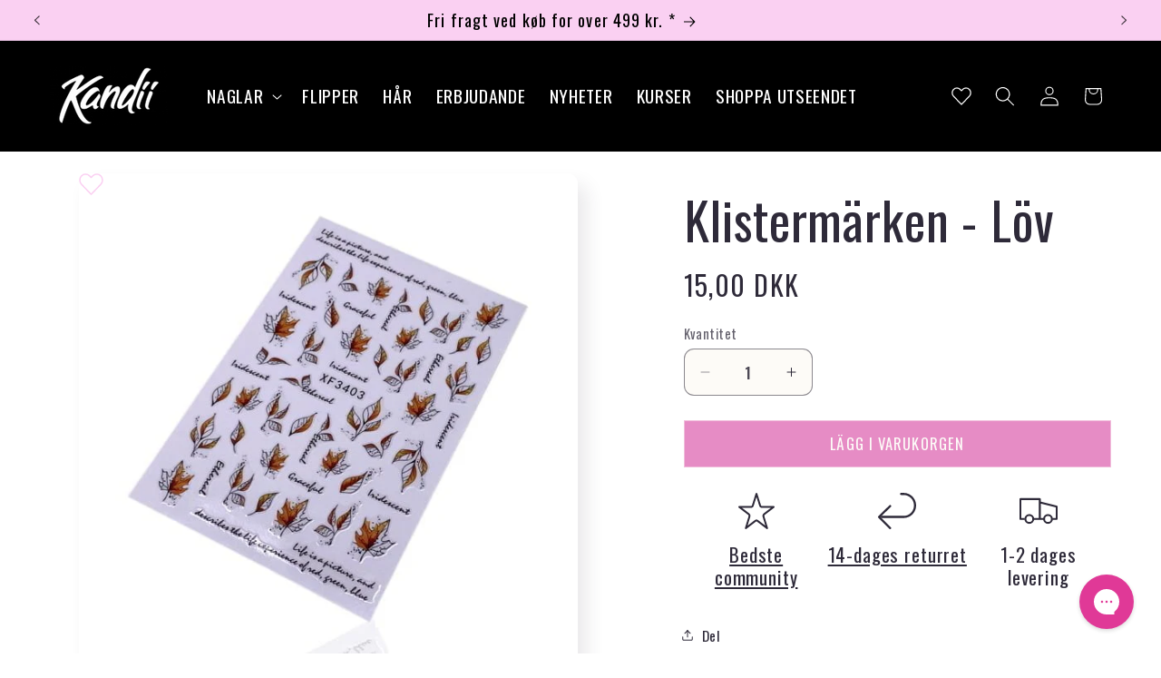

--- FILE ---
content_type: text/html; charset=utf-8
request_url: https://kandii.se/products/stickers-blade-2/
body_size: 52363
content:
<!doctype html>
<html class="js" lang="sv">
  <head>
    <meta charset="utf-8">
    <meta http-equiv="X-UA-Compatible" content="IE=edge">
    <meta name="viewport" content="width=device-width,initial-scale=1">
    <meta name="theme-color" content="">
    <link rel="canonical" href="https://kandii.se/products/stickers-blade-2"><link rel="icon" type="image/png" href="//kandii.se/cdn/shop/files/kvadratisk-logo.png?crop=center&height=32&v=1708685611&width=32"><link rel="preconnect" href="https://fonts.shopifycdn.com" crossorigin><title>
      Klistermärken - Löv
 &ndash; Kandii</title>

    
      <meta name="description" content="Dessa vackra klistermärken för dina naglar är det enklaste sättet att göra nagelkonst &quot;som ett proffs&quot;. Användarmanual: Gör dina naglar som vanligt. Det spelar ingen roll om det är förlängning, förstärkning eller bara en gellackbehandling. Vänta med att applicera topplack!! Applicera sedan det valda klistermärket på di">
    

    

<meta property="og:site_name" content="Kandii">
<meta property="og:url" content="https://kandii.se/products/stickers-blade-2">
<meta property="og:title" content="Klistermärken - Löv">
<meta property="og:type" content="product">
<meta property="og:description" content="Dessa vackra klistermärken för dina naglar är det enklaste sättet att göra nagelkonst &quot;som ett proffs&quot;. Användarmanual: Gör dina naglar som vanligt. Det spelar ingen roll om det är förlängning, förstärkning eller bara en gellackbehandling. Vänta med att applicera topplack!! Applicera sedan det valda klistermärket på di"><meta property="og:image" content="http://kandii.se/cdn/shop/products/03-xf3403-1.jpg?v=1697535521">
  <meta property="og:image:secure_url" content="https://kandii.se/cdn/shop/products/03-xf3403-1.jpg?v=1697535521">
  <meta property="og:image:width" content="600">
  <meta property="og:image:height" content="600"><meta property="og:price:amount" content="15,00">
  <meta property="og:price:currency" content="DKK"><meta name="twitter:card" content="summary_large_image">
<meta name="twitter:title" content="Klistermärken - Löv">
<meta name="twitter:description" content="Dessa vackra klistermärken för dina naglar är det enklaste sättet att göra nagelkonst &quot;som ett proffs&quot;. Användarmanual: Gör dina naglar som vanligt. Det spelar ingen roll om det är förlängning, förstärkning eller bara en gellackbehandling. Vänta med att applicera topplack!! Applicera sedan det valda klistermärket på di">


    <script src="//kandii.se/cdn/shop/t/31/assets/constants.js?v=132983761750457495441766134528" defer="defer"></script>
    <script src="//kandii.se/cdn/shop/t/31/assets/pubsub.js?v=25310214064522200911766134528" defer="defer"></script>
    <script src="//kandii.se/cdn/shop/t/31/assets/global.js?v=7301445359237545521766134529" defer="defer"></script>
    <script src="//kandii.se/cdn/shop/t/31/assets/details-disclosure.js?v=13653116266235556501766134528" defer="defer"></script>
    <script src="//kandii.se/cdn/shop/t/31/assets/details-modal.js?v=25581673532751508451766134528" defer="defer"></script>
    <script src="//kandii.se/cdn/shop/t/31/assets/search-form.js?v=133129549252120666541766134529" defer="defer"></script><script src="//kandii.se/cdn/shop/t/31/assets/animations.js?v=88693664871331136111766134529" defer="defer"></script><script>window.performance && window.performance.mark && window.performance.mark('shopify.content_for_header.start');</script><meta name="facebook-domain-verification" content="3isy4w8g54fhh28u8xro1w0onrsjjd">
<meta id="shopify-digital-wallet" name="shopify-digital-wallet" content="/78309949779/digital_wallets/dialog">
<link rel="alternate" hreflang="x-default" href="https://kandii.dk/products/stickers-blade-2">
<link rel="alternate" hreflang="da-DK" href="https://kandii.dk/products/stickers-blade-2">
<link rel="alternate" hreflang="sv-SE" href="https://kandii.se/products/stickers-blade-2">
<link rel="alternate" type="application/json+oembed" href="https://kandii.se/products/stickers-blade-2.oembed">
<script async="async" src="/checkouts/internal/preloads.js?locale=sv-SE"></script>
<script id="shopify-features" type="application/json">{"accessToken":"fcbdac3b2900aae37117af707d808eda","betas":["rich-media-storefront-analytics"],"domain":"kandii.se","predictiveSearch":true,"shopId":78309949779,"locale":"sv"}</script>
<script>var Shopify = Shopify || {};
Shopify.shop = "8afb74-3.myshopify.com";
Shopify.locale = "sv";
Shopify.currency = {"active":"DKK","rate":"1.0"};
Shopify.country = "SE";
Shopify.theme = {"name":"Kandii - Share List Update","id":192301302099,"schema_name":"Sense","schema_version":"15.4.0","theme_store_id":null,"role":"main"};
Shopify.theme.handle = "null";
Shopify.theme.style = {"id":null,"handle":null};
Shopify.cdnHost = "kandii.se/cdn";
Shopify.routes = Shopify.routes || {};
Shopify.routes.root = "/";</script>
<script type="module">!function(o){(o.Shopify=o.Shopify||{}).modules=!0}(window);</script>
<script>!function(o){function n(){var o=[];function n(){o.push(Array.prototype.slice.apply(arguments))}return n.q=o,n}var t=o.Shopify=o.Shopify||{};t.loadFeatures=n(),t.autoloadFeatures=n()}(window);</script>
<script id="shop-js-analytics" type="application/json">{"pageType":"product"}</script>
<script defer="defer" async type="module" src="//kandii.se/cdn/shopifycloud/shop-js/modules/v2/client.init-shop-cart-sync_Cy9eO0_O.sv.esm.js"></script>
<script defer="defer" async type="module" src="//kandii.se/cdn/shopifycloud/shop-js/modules/v2/chunk.common_Bln0rL2T.esm.js"></script>
<script type="module">
  await import("//kandii.se/cdn/shopifycloud/shop-js/modules/v2/client.init-shop-cart-sync_Cy9eO0_O.sv.esm.js");
await import("//kandii.se/cdn/shopifycloud/shop-js/modules/v2/chunk.common_Bln0rL2T.esm.js");

  window.Shopify.SignInWithShop?.initShopCartSync?.({"fedCMEnabled":true,"windoidEnabled":true});

</script>
<script>(function() {
  var isLoaded = false;
  function asyncLoad() {
    if (isLoaded) return;
    isLoaded = true;
    var urls = ["https:\/\/trust.conversionbear.com\/script?app=trust_badge\u0026shop=8afb74-3.myshopify.com","https:\/\/static.klaviyo.com\/onsite\/js\/klaviyo.js?company_id=VBD7hJ\u0026shop=8afb74-3.myshopify.com","https:\/\/static.ablestar.app\/link-manager\/404-tracker\/78309949779\/5fc495a9-c80d-4cf9-8fb3-cabdc46aaab7.js?shop=8afb74-3.myshopify.com"];
    for (var i = 0; i < urls.length; i++) {
      var s = document.createElement('script');
      s.type = 'text/javascript';
      s.async = true;
      s.src = urls[i];
      var x = document.getElementsByTagName('script')[0];
      x.parentNode.insertBefore(s, x);
    }
  };
  if(window.attachEvent) {
    window.attachEvent('onload', asyncLoad);
  } else {
    window.addEventListener('load', asyncLoad, false);
  }
})();</script>
<script id="__st">var __st={"a":78309949779,"offset":3600,"reqid":"d59183fb-9315-4cc8-a5cb-df19c04f406f-1768387801","pageurl":"kandii.se\/products\/stickers-blade-2","u":"31083faa4833","p":"product","rtyp":"product","rid":8566483583315};</script>
<script>window.ShopifyPaypalV4VisibilityTracking = true;</script>
<script id="captcha-bootstrap">!function(){'use strict';const t='contact',e='account',n='new_comment',o=[[t,t],['blogs',n],['comments',n],[t,'customer']],c=[[e,'customer_login'],[e,'guest_login'],[e,'recover_customer_password'],[e,'create_customer']],r=t=>t.map((([t,e])=>`form[action*='/${t}']:not([data-nocaptcha='true']) input[name='form_type'][value='${e}']`)).join(','),a=t=>()=>t?[...document.querySelectorAll(t)].map((t=>t.form)):[];function s(){const t=[...o],e=r(t);return a(e)}const i='password',u='form_key',d=['recaptcha-v3-token','g-recaptcha-response','h-captcha-response',i],f=()=>{try{return window.sessionStorage}catch{return}},m='__shopify_v',_=t=>t.elements[u];function p(t,e,n=!1){try{const o=window.sessionStorage,c=JSON.parse(o.getItem(e)),{data:r}=function(t){const{data:e,action:n}=t;return t[m]||n?{data:e,action:n}:{data:t,action:n}}(c);for(const[e,n]of Object.entries(r))t.elements[e]&&(t.elements[e].value=n);n&&o.removeItem(e)}catch(o){console.error('form repopulation failed',{error:o})}}const l='form_type',E='cptcha';function T(t){t.dataset[E]=!0}const w=window,h=w.document,L='Shopify',v='ce_forms',y='captcha';let A=!1;((t,e)=>{const n=(g='f06e6c50-85a8-45c8-87d0-21a2b65856fe',I='https://cdn.shopify.com/shopifycloud/storefront-forms-hcaptcha/ce_storefront_forms_captcha_hcaptcha.v1.5.2.iife.js',D={infoText:'Skyddas av hCaptcha',privacyText:'Integritet',termsText:'Villkor'},(t,e,n)=>{const o=w[L][v],c=o.bindForm;if(c)return c(t,g,e,D).then(n);var r;o.q.push([[t,g,e,D],n]),r=I,A||(h.body.append(Object.assign(h.createElement('script'),{id:'captcha-provider',async:!0,src:r})),A=!0)});var g,I,D;w[L]=w[L]||{},w[L][v]=w[L][v]||{},w[L][v].q=[],w[L][y]=w[L][y]||{},w[L][y].protect=function(t,e){n(t,void 0,e),T(t)},Object.freeze(w[L][y]),function(t,e,n,w,h,L){const[v,y,A,g]=function(t,e,n){const i=e?o:[],u=t?c:[],d=[...i,...u],f=r(d),m=r(i),_=r(d.filter((([t,e])=>n.includes(e))));return[a(f),a(m),a(_),s()]}(w,h,L),I=t=>{const e=t.target;return e instanceof HTMLFormElement?e:e&&e.form},D=t=>v().includes(t);t.addEventListener('submit',(t=>{const e=I(t);if(!e)return;const n=D(e)&&!e.dataset.hcaptchaBound&&!e.dataset.recaptchaBound,o=_(e),c=g().includes(e)&&(!o||!o.value);(n||c)&&t.preventDefault(),c&&!n&&(function(t){try{if(!f())return;!function(t){const e=f();if(!e)return;const n=_(t);if(!n)return;const o=n.value;o&&e.removeItem(o)}(t);const e=Array.from(Array(32),(()=>Math.random().toString(36)[2])).join('');!function(t,e){_(t)||t.append(Object.assign(document.createElement('input'),{type:'hidden',name:u})),t.elements[u].value=e}(t,e),function(t,e){const n=f();if(!n)return;const o=[...t.querySelectorAll(`input[type='${i}']`)].map((({name:t})=>t)),c=[...d,...o],r={};for(const[a,s]of new FormData(t).entries())c.includes(a)||(r[a]=s);n.setItem(e,JSON.stringify({[m]:1,action:t.action,data:r}))}(t,e)}catch(e){console.error('failed to persist form',e)}}(e),e.submit())}));const S=(t,e)=>{t&&!t.dataset[E]&&(n(t,e.some((e=>e===t))),T(t))};for(const o of['focusin','change'])t.addEventListener(o,(t=>{const e=I(t);D(e)&&S(e,y())}));const B=e.get('form_key'),M=e.get(l),P=B&&M;t.addEventListener('DOMContentLoaded',(()=>{const t=y();if(P)for(const e of t)e.elements[l].value===M&&p(e,B);[...new Set([...A(),...v().filter((t=>'true'===t.dataset.shopifyCaptcha))])].forEach((e=>S(e,t)))}))}(h,new URLSearchParams(w.location.search),n,t,e,['guest_login'])})(!0,!0)}();</script>
<script integrity="sha256-4kQ18oKyAcykRKYeNunJcIwy7WH5gtpwJnB7kiuLZ1E=" data-source-attribution="shopify.loadfeatures" defer="defer" src="//kandii.se/cdn/shopifycloud/storefront/assets/storefront/load_feature-a0a9edcb.js" crossorigin="anonymous"></script>
<script data-source-attribution="shopify.dynamic_checkout.dynamic.init">var Shopify=Shopify||{};Shopify.PaymentButton=Shopify.PaymentButton||{isStorefrontPortableWallets:!0,init:function(){window.Shopify.PaymentButton.init=function(){};var t=document.createElement("script");t.src="https://kandii.se/cdn/shopifycloud/portable-wallets/latest/portable-wallets.sv.js",t.type="module",document.head.appendChild(t)}};
</script>
<script data-source-attribution="shopify.dynamic_checkout.buyer_consent">
  function portableWalletsHideBuyerConsent(e){var t=document.getElementById("shopify-buyer-consent"),n=document.getElementById("shopify-subscription-policy-button");t&&n&&(t.classList.add("hidden"),t.setAttribute("aria-hidden","true"),n.removeEventListener("click",e))}function portableWalletsShowBuyerConsent(e){var t=document.getElementById("shopify-buyer-consent"),n=document.getElementById("shopify-subscription-policy-button");t&&n&&(t.classList.remove("hidden"),t.removeAttribute("aria-hidden"),n.addEventListener("click",e))}window.Shopify?.PaymentButton&&(window.Shopify.PaymentButton.hideBuyerConsent=portableWalletsHideBuyerConsent,window.Shopify.PaymentButton.showBuyerConsent=portableWalletsShowBuyerConsent);
</script>
<script data-source-attribution="shopify.dynamic_checkout.cart.bootstrap">document.addEventListener("DOMContentLoaded",(function(){function t(){return document.querySelector("shopify-accelerated-checkout-cart, shopify-accelerated-checkout")}if(t())Shopify.PaymentButton.init();else{new MutationObserver((function(e,n){t()&&(Shopify.PaymentButton.init(),n.disconnect())})).observe(document.body,{childList:!0,subtree:!0})}}));
</script>
<script id='scb4127' type='text/javascript' async='' src='https://kandii.se/cdn/shopifycloud/privacy-banner/storefront-banner.js'></script><script id="sections-script" data-sections="header" defer="defer" src="//kandii.se/cdn/shop/t/31/compiled_assets/scripts.js?3536"></script>
<script>window.performance && window.performance.mark && window.performance.mark('shopify.content_for_header.end');</script>


    <style data-shopify>
      @font-face {
  font-family: Oswald;
  font-weight: 400;
  font-style: normal;
  font-display: swap;
  src: url("//kandii.se/cdn/fonts/oswald/oswald_n4.7760ed7a63e536050f64bb0607ff70ce07a480bd.woff2") format("woff2"),
       url("//kandii.se/cdn/fonts/oswald/oswald_n4.ae5e497f60fc686568afe76e9ff1872693c533e9.woff") format("woff");
}

      @font-face {
  font-family: Oswald;
  font-weight: 700;
  font-style: normal;
  font-display: swap;
  src: url("//kandii.se/cdn/fonts/oswald/oswald_n7.b3ba3d6f1b341d51018e3cfba146932b55221727.woff2") format("woff2"),
       url("//kandii.se/cdn/fonts/oswald/oswald_n7.6cec6bed2bb070310ad90e19ea7a56b65fd83c0b.woff") format("woff");
}

      
      
      @font-face {
  font-family: Oswald;
  font-weight: 400;
  font-style: normal;
  font-display: swap;
  src: url("//kandii.se/cdn/fonts/oswald/oswald_n4.7760ed7a63e536050f64bb0607ff70ce07a480bd.woff2") format("woff2"),
       url("//kandii.se/cdn/fonts/oswald/oswald_n4.ae5e497f60fc686568afe76e9ff1872693c533e9.woff") format("woff");
}


      
        :root,
        .color-background-1 {
          --color-background: 253,251,247;
        
          --gradient-background: linear-gradient(180deg, rgba(255, 255, 255, 1), rgba(255, 255, 255, 1) 100%);
        

        

        --color-foreground: 46,42,57;
        --color-background-contrast: 228,200,145;
        --color-shadow: 46,42,57;
        --color-button: 230,140,197;
        --color-button-text: 253,251,247;
        --color-secondary-button: 253,251,247;
        --color-secondary-button-text: 46,42,57;
        --color-link: 46,42,57;
        --color-badge-foreground: 46,42,57;
        --color-badge-background: 253,251,247;
        --color-badge-border: 46,42,57;
        --payment-terms-background-color: rgb(253 251 247);
      }
      
        
        .color-background-2 {
          --color-background: 237,255,167;
        
          --gradient-background: radial-gradient(rgba(255, 229, 229, 1), rgba(255, 224, 218, 1) 25%, rgba(215, 255, 137, 1) 100%);
        

        

        --color-foreground: 46,42,57;
        --color-background-contrast: 211,255,39;
        --color-shadow: 46,42,57;
        --color-button: 46,42,57;
        --color-button-text: 237,255,167;
        --color-secondary-button: 237,255,167;
        --color-secondary-button-text: 46,42,57;
        --color-link: 46,42,57;
        --color-badge-foreground: 46,42,57;
        --color-badge-background: 237,255,167;
        --color-badge-border: 46,42,57;
        --payment-terms-background-color: rgb(237 255 167);
      }
      
        
        .color-inverse {
          --color-background: 0,0,0;
        
          --gradient-background: #000000;
        

        

        --color-foreground: 255,255,255;
        --color-background-contrast: 128,128,128;
        --color-shadow: 46,42,57;
        --color-button: 253,251,247;
        --color-button-text: 46,42,57;
        --color-secondary-button: 0,0,0;
        --color-secondary-button-text: 253,251,247;
        --color-link: 253,251,247;
        --color-badge-foreground: 255,255,255;
        --color-badge-background: 0,0,0;
        --color-badge-border: 255,255,255;
        --payment-terms-background-color: rgb(0 0 0);
      }
      
        
        .color-accent-1 {
          --color-background: 230,140,197;
        
          --gradient-background: #e68cc5;
        

        

        --color-foreground: 253,251,247;
        --color-background-contrast: 199,43,142;
        --color-shadow: 46,42,57;
        --color-button: 253,251,247;
        --color-button-text: 155,4,111;
        --color-secondary-button: 230,140,197;
        --color-secondary-button-text: 253,251,247;
        --color-link: 253,251,247;
        --color-badge-foreground: 253,251,247;
        --color-badge-background: 230,140,197;
        --color-badge-border: 253,251,247;
        --payment-terms-background-color: rgb(230 140 197);
      }
      
        
        .color-accent-2 {
          --color-background: 230,140,197;
        
          --gradient-background: linear-gradient(310deg, rgba(230, 140, 197, 1), rgba(155, 4, 111, 1) 100%);
        

        

        --color-foreground: 255,255,255;
        --color-background-contrast: 199,43,142;
        --color-shadow: 46,42,57;
        --color-button: 253,251,247;
        --color-button-text: 94,54,83;
        --color-secondary-button: 230,140,197;
        --color-secondary-button-text: 253,251,247;
        --color-link: 253,251,247;
        --color-badge-foreground: 255,255,255;
        --color-badge-background: 230,140,197;
        --color-badge-border: 255,255,255;
        --payment-terms-background-color: rgb(230 140 197);
      }
      
        
        .color-scheme-4c1f7add-3395-41a8-87cd-66f015195956 {
          --color-background: 255,255,255;
        
          --gradient-background: linear-gradient(180deg, rgba(250, 208, 242, 1), rgba(250, 208, 242, 1) 100%);
        

        

        --color-foreground: 0,0,0;
        --color-background-contrast: 191,191,191;
        --color-shadow: 46,42,57;
        --color-button: 233,137,200;
        --color-button-text: 251,207,244;
        --color-secondary-button: 255,255,255;
        --color-secondary-button-text: 46,42,57;
        --color-link: 46,42,57;
        --color-badge-foreground: 0,0,0;
        --color-badge-background: 255,255,255;
        --color-badge-border: 0,0,0;
        --payment-terms-background-color: rgb(255 255 255);
      }
      
        
        .color-scheme-221291f5-d729-4bae-89e8-f13d1512ebad {
          --color-background: 255,255,255;
        
          --gradient-background: linear-gradient(180deg, rgba(255, 255, 255, 1), rgba(255, 255, 255, 1) 100%);
        

        

        --color-foreground: 233,137,200;
        --color-background-contrast: 191,191,191;
        --color-shadow: 46,42,57;
        --color-button: 233,137,200;
        --color-button-text: 255,255,255;
        --color-secondary-button: 255,255,255;
        --color-secondary-button-text: 46,42,57;
        --color-link: 46,42,57;
        --color-badge-foreground: 233,137,200;
        --color-badge-background: 255,255,255;
        --color-badge-border: 233,137,200;
        --payment-terms-background-color: rgb(255 255 255);
      }
      
        
        .color-scheme-e1414967-50ad-4018-a0ea-c1e7b97d8032 {
          --color-background: 245,242,239;
        
          --gradient-background: linear-gradient(0deg, rgba(245, 242, 239, 1), rgba(255, 255, 255, 1) 100%);
        

        

        --color-foreground: 46,42,57;
        --color-background-contrast: 196,178,161;
        --color-shadow: 46,42,57;
        --color-button: 233,137,200;
        --color-button-text: 253,251,247;
        --color-secondary-button: 245,242,239;
        --color-secondary-button-text: 94,54,83;
        --color-link: 94,54,83;
        --color-badge-foreground: 46,42,57;
        --color-badge-background: 245,242,239;
        --color-badge-border: 46,42,57;
        --payment-terms-background-color: rgb(245 242 239);
      }
      

      body, .color-background-1, .color-background-2, .color-inverse, .color-accent-1, .color-accent-2, .color-scheme-4c1f7add-3395-41a8-87cd-66f015195956, .color-scheme-221291f5-d729-4bae-89e8-f13d1512ebad, .color-scheme-e1414967-50ad-4018-a0ea-c1e7b97d8032 {
        color: rgba(var(--color-foreground), 0.75);
        background-color: rgb(var(--color-background));
      }

      :root {
        --font-body-family: Oswald, sans-serif;
        --font-body-style: normal;
        --font-body-weight: 400;
        --font-body-weight-bold: 700;

        --font-heading-family: Oswald, sans-serif;
        --font-heading-style: normal;
        --font-heading-weight: 400;

        --font-body-scale: 1.1;
        --font-heading-scale: 1.2727272727272727;

        --media-padding: px;
        --media-border-opacity: 0.1;
        --media-border-width: 0px;
        --media-radius: 12px;
        --media-shadow-opacity: 0.1;
        --media-shadow-horizontal-offset: 10px;
        --media-shadow-vertical-offset: 12px;
        --media-shadow-blur-radius: 20px;
        --media-shadow-visible: 1;

        --page-width: 120rem;
        --page-width-margin: 0rem;

        --product-card-image-padding: 0.0rem;
        --product-card-corner-radius: 1.6rem;
        --product-card-text-alignment: center;
        --product-card-border-width: 0.1rem;
        --product-card-border-opacity: 0.1;
        --product-card-shadow-opacity: 0.05;
        --product-card-shadow-visible: 1;
        --product-card-shadow-horizontal-offset: 1.0rem;
        --product-card-shadow-vertical-offset: 1.0rem;
        --product-card-shadow-blur-radius: 3.5rem;

        --collection-card-image-padding: 0.0rem;
        --collection-card-corner-radius: 1.2rem;
        --collection-card-text-alignment: center;
        --collection-card-border-width: 0.0rem;
        --collection-card-border-opacity: 0.1;
        --collection-card-shadow-opacity: 0.05;
        --collection-card-shadow-visible: 1;
        --collection-card-shadow-horizontal-offset: 1.0rem;
        --collection-card-shadow-vertical-offset: 1.0rem;
        --collection-card-shadow-blur-radius: 3.5rem;

        --blog-card-image-padding: 0.0rem;
        --blog-card-corner-radius: 1.2rem;
        --blog-card-text-alignment: center;
        --blog-card-border-width: 0.0rem;
        --blog-card-border-opacity: 0.1;
        --blog-card-shadow-opacity: 0.05;
        --blog-card-shadow-visible: 1;
        --blog-card-shadow-horizontal-offset: 1.0rem;
        --blog-card-shadow-vertical-offset: 1.0rem;
        --blog-card-shadow-blur-radius: 3.5rem;

        --badge-corner-radius: 0.8rem;

        --popup-border-width: 1px;
        --popup-border-opacity: 0.1;
        --popup-corner-radius: 22px;
        --popup-shadow-opacity: 0.1;
        --popup-shadow-horizontal-offset: 10px;
        --popup-shadow-vertical-offset: 12px;
        --popup-shadow-blur-radius: 20px;

        --drawer-border-width: 1px;
        --drawer-border-opacity: 0.1;
        --drawer-shadow-opacity: 0.0;
        --drawer-shadow-horizontal-offset: 0px;
        --drawer-shadow-vertical-offset: 4px;
        --drawer-shadow-blur-radius: 5px;

        --spacing-sections-desktop: 0px;
        --spacing-sections-mobile: 0px;

        --grid-desktop-vertical-spacing: 40px;
        --grid-desktop-horizontal-spacing: 40px;
        --grid-mobile-vertical-spacing: 20px;
        --grid-mobile-horizontal-spacing: 20px;

        --text-boxes-border-opacity: 0.1;
        --text-boxes-border-width: 0px;
        --text-boxes-radius: 24px;
        --text-boxes-shadow-opacity: 0.0;
        --text-boxes-shadow-visible: 0;
        --text-boxes-shadow-horizontal-offset: 10px;
        --text-boxes-shadow-vertical-offset: 12px;
        --text-boxes-shadow-blur-radius: 20px;

        --buttons-radius: 0px;
        --buttons-radius-outset: 0px;
        --buttons-border-width: 1px;
        --buttons-border-opacity: 0.55;
        --buttons-shadow-opacity: 0.0;
        --buttons-shadow-visible: 0;
        --buttons-shadow-horizontal-offset: 0px;
        --buttons-shadow-vertical-offset: 4px;
        --buttons-shadow-blur-radius: 5px;
        --buttons-border-offset: 0px;

        --inputs-radius: 10px;
        --inputs-border-width: 1px;
        --inputs-border-opacity: 0.55;
        --inputs-shadow-opacity: 0.0;
        --inputs-shadow-horizontal-offset: 0px;
        --inputs-margin-offset: 0px;
        --inputs-shadow-vertical-offset: 4px;
        --inputs-shadow-blur-radius: 5px;
        --inputs-radius-outset: 11px;

        --variant-pills-radius: 10px;
        --variant-pills-border-width: 0px;
        --variant-pills-border-opacity: 0.1;
        --variant-pills-shadow-opacity: 0.0;
        --variant-pills-shadow-horizontal-offset: 0px;
        --variant-pills-shadow-vertical-offset: 4px;
        --variant-pills-shadow-blur-radius: 5px;
      }

      *,
      *::before,
      *::after {
        box-sizing: inherit;
      }

      html {
        box-sizing: border-box;
        font-size: calc(var(--font-body-scale) * 62.5%);
        height: 100%;
      }

      body {
        display: grid;
        grid-template-rows: auto auto 1fr auto;
        grid-template-columns: 100%;
        min-height: 100%;
        margin: 0;
        font-size: 1.5rem;
        letter-spacing: 0.06rem;
        line-height: calc(1 + 0.8 / var(--font-body-scale));
        font-family: var(--font-body-family);
        font-style: var(--font-body-style);
        font-weight: var(--font-body-weight);
      }

      @media screen and (min-width: 750px) {
        body {
          font-size: 1.6rem;
        }
      }
    </style>

    <link href="//kandii.se/cdn/shop/t/31/assets/base.css?v=277000794042065811766134529" rel="stylesheet" type="text/css" media="all" />
    <link rel="stylesheet" href="//kandii.se/cdn/shop/t/31/assets/component-cart-items.css?v=13033300910818915211766134529" media="print" onload="this.media='all'"><link href="//kandii.se/cdn/shop/t/31/assets/component-cart-drawer.css?v=39223250576183958541766134529" rel="stylesheet" type="text/css" media="all" />
      <link href="//kandii.se/cdn/shop/t/31/assets/component-cart.css?v=164708765130180853531766134529" rel="stylesheet" type="text/css" media="all" />
      <link href="//kandii.se/cdn/shop/t/31/assets/component-totals.css?v=15906652033866631521766134528" rel="stylesheet" type="text/css" media="all" />
      <link href="//kandii.se/cdn/shop/t/31/assets/component-price.css?v=47596247576480123001766134528" rel="stylesheet" type="text/css" media="all" />
      <link href="//kandii.se/cdn/shop/t/31/assets/component-discounts.css?v=152760482443307489271766134529" rel="stylesheet" type="text/css" media="all" />

      <link rel="preload" as="font" href="//kandii.se/cdn/fonts/oswald/oswald_n4.7760ed7a63e536050f64bb0607ff70ce07a480bd.woff2" type="font/woff2" crossorigin>
      

      <link rel="preload" as="font" href="//kandii.se/cdn/fonts/oswald/oswald_n4.7760ed7a63e536050f64bb0607ff70ce07a480bd.woff2" type="font/woff2" crossorigin>
      
<link href="//kandii.se/cdn/shop/t/31/assets/component-localization-form.css?v=170315343355214948141766134529" rel="stylesheet" type="text/css" media="all" />
      <script src="//kandii.se/cdn/shop/t/31/assets/localization-form.js?v=144176611646395275351766134529" defer="defer"></script><link
        rel="stylesheet"
        href="//kandii.se/cdn/shop/t/31/assets/component-predictive-search.css?v=118923337488134913561766134528"
        media="print"
        onload="this.media='all'"><script>
      if (Shopify.designMode) {
        document.documentElement.classList.add('shopify-design-mode');
      }
    </script><link href="//kandii.se/cdn/shop/t/31/assets/edition.css?v=140552376824382247831766134528" rel="stylesheet" type="text/css" media="all" /><script src="//kandii.se/cdn/shop/t/31/assets/edition.js?v=84419111242240644471766134528" defer></script>
  <!-- BEGIN app block: shopify://apps/rimix-product-badges/blocks/rimix-helper/46f9dcab-fec8-4959-8563-b2334479cd94 -->
    <script id="rm-product-badges-scripts">
        window.RMPB_PLAN ={"name":"Business","status":"ACTIVE"};
        window.RMPB_PRODUCTBADGES =[{"id":"686e9ad3de7e0407a1bdb649","status":"active","title":"TPO","editorData":{"animation":{"badgeAnimation":"none","badgeAnimationRepeat":"infinity","badgeAnimationTimes":5},"badgeAlignment":{"desktop":"bottom_left","mobile":"bottom_left"},"badgeAlignmentCustom":{"desktop":{"bottom":0,"horizontal":false,"left":0,"right":"","top":"","vertical":false},"mobile":{"bottom":0,"horizontal":false,"left":0,"right":"","top":"","vertical":false}},"badgePAlignment":{"desktop":"left","mobile":"left"},"badgePosition":"inside_image","badgeShowOn":["desktop","mobile"],"badgeShowOnPage":["cart","collection","index","list-collections","page","product","search"],"badgeTooltipText":{"default":"Klik for info"},"badgeType":"text_badge","condition":{"badgeApplyTo":["condition"],"badgeConditions":{"categories":[],"excludeCategories":[],"excludeTags":[],"inventory":"all","lowStock":1,"newStatus":-1,"priceRange":{"from":-1,"to":-1},"productTitle":"","saleProduct":"none","stockRange":{"from":0,"to":15},"tags":["TBO","TPO","tpo"]},"badgeProductsManual":[]},"cssRender":"BADGE_PREFIX.rm-product-badge-wrap .rm-product-badgeBADGE_SUFFIX .rm-pattern-badge-1 {\n    --rm-pattern-badge-padding: 8px 20px;\n    --rm-pattern-badge-background-color: #222;\n    --rm-pattern-badge-label-color: #FFF;\n    --rm-pattern-badge-line-height: 150%;\n    --rm-pattern-badge-label-size: 14px;\n    --rm-pattern-badge-label-weight: 400;\n    --rm-pattern-badge-radius: 0;\n    display: inline-flex;\n    padding: var(--rm-pattern-badge-padding);\n    border-radius: var(--rm-pattern-badge-radius);\n    background: var(--rm-pattern-badge-background-color);\n    text-align: center;\n    font-size: var(--rm-pattern-badge-label-size);\n    font-weight: var(--rm-pattern-badge-label-weight);\n    line-height: var(--rm-pattern-badge-line-height);\n    color: var(--rm-pattern-badge-label-color)\n}BADGE_PREFIX.rm-product-badge-wrap .rm-product-badgeBADGE_SUFFIX{}BADGE_PREFIX.rm-product-badge-wrap .rm-product-badgeBADGE_SUFFIX .rm-pattern-badge-1{--rm-pattern-badge-line-height: 150%;white-space: wrap;--rm-pattern-badge-label-weight: 400;--rm-pattern-badge-background-color: #ff0000;--rm-pattern-badge-label-color: #FFF;}BADGE_PREFIX.rm-product-badge-wrap .rm-product-badgeBADGE_SUFFIX{bottom: 0px; top: auto;left: 0px; right: auto;}BADGE_PREFIX.rm-product-badge-wrap .rm-product-badgeBADGE_SUFFIX .rm-pattern-badge-1{--rm-pattern-badge-padding: 8px 20px 8px 20px;--rm-pattern-badge-padding-left: 20px;--rm-pattern-badge-label-size: 14px;}@media(max-width: 767px){BADGE_PREFIX.rm-product-badge-wrap .rm-product-badgeBADGE_SUFFIX{bottom: 0px; top: auto;left: 0px; right: auto;}BADGE_PREFIX.rm-product-badge-wrap .rm-product-badgeBADGE_SUFFIX .rm-pattern-badge-1{--rm-pattern-badge-padding: 5px 15px 5px 15px;--rm-pattern-badge-padding-left: 15px;--rm-pattern-badge-label-size: 12px;}}","schedule":{"badgeScheduleEnd":false,"badgeScheduleEndDate":"2025-07-09T16:33:56.297Z","badgeScheduleEndTime":"00:00","badgeScheduleStart":false,"badgeScheduleStartDate":"2025-07-09T16:33:56.297Z","badgeScheduleStartTime":"00:00","endDateTime":"2025-07-08T22:00:00.000Z","startDateTime":"2025-07-08T22:00:00.000Z"},"textBadge":{"__typename":"CustomBadge","createdAt":null,"css":".rm-pattern-badge-1 {\n    --rm-pattern-badge-padding: 8px 20px;\n    --rm-pattern-badge-background-color: #222;\n    --rm-pattern-badge-label-color: #FFF;\n    --rm-pattern-badge-line-height: 150%;\n    --rm-pattern-badge-label-size: 14px;\n    --rm-pattern-badge-label-weight: 400;\n    --rm-pattern-badge-radius: 0;\n    display: inline-flex;\n    padding: var(--rm-pattern-badge-padding);\n    border-radius: var(--rm-pattern-badge-radius);\n    background: var(--rm-pattern-badge-background-color);\n    text-align: center;\n    font-size: var(--rm-pattern-badge-label-size);\n    font-weight: var(--rm-pattern-badge-label-weight);\n    line-height: var(--rm-pattern-badge-line-height);\n    color: var(--rm-pattern-badge-label-color)\n}","defaultLabel":"YOUR TEXT","editor":{"backgroundColor":"#ff0000","backgroundEndColor":"#00f2fe","backgroundStartColor":"#4facfe","backgroundType":"solid","color":"#FFF","fontSize":{"desktop":14,"mobile":12},"fontWeight":"400","gradientTemplate":"template1","lineHeight":"150","padding":{"desktop":{"bottom":"8","left":"20","right":"20","top":"8"},"mobile":{"bottom":"5","left":"15","right":"15","top":"5"}},"text":{"default":"Indeholder TPO"},"textWrap":true,"margin":{"desktop":{"bottom":"0","left":"0","right":"0","top":"0"},"mobile":{"bottom":"0","left":"0","right":"0","top":"0"}}},"html":"\u003cdiv class=\"rm-pattern-badge-1\"\u003e\u003cdiv class=\"rm-pattern-badge-label\"\u003e{{LABEL}}\u003c\/div\u003e\u003c\/div\u003e\n","id":"666d031adc8a926ddfb304ff","name":"rm-pattern-badge-1","order":0,"updatedAt":null},"url":{"badgeUrl":"https:\/\/kandii.dk\/pages\/tpo","badgeUrlTarget":"_blank"},"badgeMargin":{"desktop":{"top":0,"bottom":0,"left":0,"right":0},"mobile":{"top":0,"bottom":0,"left":0,"right":0}}},"shopEncode":"OGFmYjc0LTMubXlzaG9waWZ5LmNvbQ==","createdAt":"2025-07-09T16:37:19.837Z","updatedAt":"2025-07-09T17:23:43.986Z"},{"id":"6864dfc0de7e0407a1bc774d","status":"active","title":"Køb 6 betal for 5","editorData":{"badgeType":"text_badge","badgePosition":"inside_image","badgeMargin":{"desktop":{"top":0,"bottom":0,"left":0,"right":0},"mobile":{"top":0,"bottom":0,"left":0,"right":0}},"badgeAlignment":{"desktop":"bottom_left","mobile":"bottom_left"},"badgePAlignment":{"desktop":"left","mobile":"left"},"badgeAlignmentCustom":{"desktop":{"bottom":0,"horizontal":false,"left":0,"right":"","top":"","vertical":false},"mobile":{"bottom":0,"horizontal":false,"left":0,"right":"","top":"","vertical":false}},"badgeShowOn":["desktop","mobile"],"badgeShowOnPage":["cart","collection","index","list-collections","product","search"],"animation":{"badgeAnimation":"none","badgeAnimationRepeat":"infinity","badgeAnimationTimes":5},"url":{"badgeUrl":"","badgeUrlTarget":"_blank"},"badgeTooltipText":{"default":"Kun varer i samme kategori 💅🏻"},"schedule":{"badgeScheduleStart":false,"badgeScheduleEnd":false,"badgeScheduleStartDate":"2025-07-02T07:24:06.276Z","badgeScheduleEndDate":"2025-07-02T07:24:06.276Z","badgeScheduleStartTime":"00:00","badgeScheduleEndTime":"00:00","startDateTime":"2025-07-01T22:00:00.000Z","endDateTime":"2025-07-01T22:00:00.000Z"},"condition":{"badgeApplyTo":["condition"],"badgeProductsManual":[],"badgeConditions":{"categories":[{"id":"gid:\/\/shopify\/Collection\/610877899091","handle":"beads-pearls-pailletter","title":"Beads\/Pearls\/Pailletter","availablePublicationCount":5,"sortOrder":"BEST_SELLING"},{"id":"gid:\/\/shopify\/Collection\/610877669715","handle":"chrome-pigment-flakes","title":"Chrome\/Pigment\/Flakes","availablePublicationCount":5,"sortOrder":"BEST_SELLING"},{"id":"gid:\/\/shopify\/Collection\/610978169171","handle":"sensi-lac","title":"Sensi Lac","availablePublicationCount":5,"sortOrder":"CREATED_DESC"},{"id":"gid:\/\/shopify\/Collection\/610877079891","handle":"soak-off-polish","title":"Soak-Off Polish","availablePublicationCount":5,"sortOrder":"CREATED_DESC"},{"id":"gid:\/\/shopify\/Collection\/610877112659","handle":"glitter","title":"Glitter","availablePublicationCount":5,"sortOrder":"BEST_SELLING"},{"id":"gid:\/\/shopify\/Collection\/610978333011","handle":"mix-botter","title":"Mix Bøtter","availablePublicationCount":5,"sortOrder":"BEST_SELLING"},{"id":"gid:\/\/shopify\/Collection\/628664074579","handle":"nail-dough","title":"Nail Dough","availablePublicationCount":6,"sortOrder":"BEST_SELLING"},{"id":"gid:\/\/shopify\/Collection\/610978595155","handle":"olie","title":"Olie","availablePublicationCount":5,"sortOrder":"BEST_SELLING"},{"id":"gid:\/\/shopify\/Collection\/610877800787","handle":"shapes","title":"Shapes","availablePublicationCount":5,"sortOrder":"BEST_SELLING"},{"id":"gid:\/\/shopify\/Collection\/610877833555","handle":"stickers-decals","title":"Stickers\/Decals","availablePublicationCount":5,"sortOrder":"BEST_SELLING"}],"excludeCategories":[],"excludeTags":[],"inventory":"all","lowStock":1,"newStatus":-1,"priceRange":{"from":-1,"to":-1},"productTitle":"","saleProduct":"not_sale","stockRange":{"from":0,"to":15},"tags":[]}},"cssRender":"BADGE_PREFIX.rm-product-badge-wrap .rm-product-badgeBADGE_SUFFIX .rm-pattern-badge-1 {\n    --rm-pattern-badge-padding: 8px 20px;\n    --rm-pattern-badge-background-color: #222;\n    --rm-pattern-badge-label-color: #FFF;\n    --rm-pattern-badge-line-height: 150%;\n    --rm-pattern-badge-label-size: 14px;\n    --rm-pattern-badge-label-weight: 400;\n    --rm-pattern-badge-radius: 0;\n    display: inline-flex;\n    padding: var(--rm-pattern-badge-padding);\n    border-radius: var(--rm-pattern-badge-radius);\n    background: var(--rm-pattern-badge-background-color);\n    text-align: center;\n    font-size: var(--rm-pattern-badge-label-size);\n    font-weight: var(--rm-pattern-badge-label-weight);\n    line-height: var(--rm-pattern-badge-line-height);\n    color: var(--rm-pattern-badge-label-color)\n}BADGE_PREFIX.rm-product-badge-wrap .rm-product-badgeBADGE_SUFFIX{}BADGE_PREFIX.rm-product-badge-wrap .rm-product-badgeBADGE_SUFFIX .rm-pattern-badge-1{--rm-pattern-badge-line-height: 150%;white-space: wrap;--rm-pattern-badge-label-weight: 400;--rm-pattern-badge-background-color: #fad0f2;--rm-pattern-badge-label-color: #000000;}BADGE_PREFIX.rm-product-badge-wrap .rm-product-badgeBADGE_SUFFIX{margin: 0px 0px 0px 0px;bottom: 0px; top: auto;left: 0px; right: auto;}BADGE_PREFIX.rm-product-badge-wrap .rm-product-badgeBADGE_SUFFIX .rm-pattern-badge-1{--rm-pattern-badge-padding: 8px 20px 8px 20px;--rm-pattern-badge-padding-left: 20px;--rm-pattern-badge-label-size: 14px;}@media(max-width: 767px){BADGE_PREFIX.rm-product-badge-wrap .rm-product-badgeBADGE_SUFFIX{margin: 0px 0px 0px 0px;bottom: 0px; top: auto;left: 0px; right: auto;}BADGE_PREFIX.rm-product-badge-wrap .rm-product-badgeBADGE_SUFFIX .rm-pattern-badge-1{--rm-pattern-badge-padding: 5px 15px 5px 15px;--rm-pattern-badge-padding-left: 15px;--rm-pattern-badge-label-size: 12px;}}","textBadge":{"__typename":"CustomBadge","createdAt":null,"css":".rm-pattern-badge-1 {\n    --rm-pattern-badge-padding: 8px 20px;\n    --rm-pattern-badge-background-color: #222;\n    --rm-pattern-badge-label-color: #FFF;\n    --rm-pattern-badge-line-height: 150%;\n    --rm-pattern-badge-label-size: 14px;\n    --rm-pattern-badge-label-weight: 400;\n    --rm-pattern-badge-radius: 0;\n    display: inline-flex;\n    padding: var(--rm-pattern-badge-padding);\n    border-radius: var(--rm-pattern-badge-radius);\n    background: var(--rm-pattern-badge-background-color);\n    text-align: center;\n    font-size: var(--rm-pattern-badge-label-size);\n    font-weight: var(--rm-pattern-badge-label-weight);\n    line-height: var(--rm-pattern-badge-line-height);\n    color: var(--rm-pattern-badge-label-color)\n}","defaultLabel":"YOUR TEXT","editor":{"backgroundColor":"#fad0f2","backgroundEndColor":"#00f2fe","backgroundStartColor":"#4facfe","backgroundType":"solid","color":"#000000","fontSize":{"desktop":14,"mobile":12},"fontWeight":"400","gradientTemplate":"template1","lineHeight":"150","padding":{"desktop":{"bottom":"8","left":"20","right":"20","top":"8"},"mobile":{"bottom":"5","left":"15","right":"15","top":"5"}},"text":{"default":"Køb 6 betal for 5*"},"textWrap":true,"margin":{"desktop":{"bottom":"0","left":"0","right":"0","top":"0"},"mobile":{"bottom":"0","left":"0","right":"0","top":"0"}}},"html":"\u003cdiv class=\"rm-pattern-badge-1\"\u003e\u003cdiv class=\"rm-pattern-badge-label\"\u003e{{LABEL}}\u003c\/div\u003e\u003c\/div\u003e\n","id":"666d031adc8a926ddfb304ff","name":"rm-pattern-badge-1","order":0,"updatedAt":null}},"shopEncode":"OGFmYjc0LTMubXlzaG9waWZ5LmNvbQ==","createdAt":"2025-07-02T07:28:47.643Z","updatedAt":"2025-12-22T09:51:10.797Z"}];
        window.RMPB_COMPATIBLE_THEME ={"name":"Sense","selectors":{"loop":{"wrapper":".card-wrapper","image":".card__media","title":".card \u003e .card__content .card__heading","price":".card \u003e .card__content .price"},"single":{"image_watch":".product__media-wrapper .product__media-list","image":".product__media-wrapper .product__media-item .product__media","title":".product__info-wrapper div.product__title","price":".product__info-wrapper [id*=\"price-template\"]"}},"id":1356};
        window.RMQD_TEMPLATES ={"style_1":{"wrapper":"\u003cdiv id=\"[[QUANTITY_DISCOUNT_ID]]\" class=\"rm-quantity-discount-wrapper\"\u003e\n            \u003ch2 class=\"rm-quantity-discount-heading\"\u003e[[QUANTITY_DISCOUNT_HEADING]]\u003c\/h2\u003e\n            \u003cp class=\"rm-quantity-discount-description\"\u003e[[QUANTITY_DISCOUNT_DESCRIPTION]]\u003c\/p\u003e\n            \u003cdiv class=\"rm-quantity-discount-bundles\"\u003e\n                [[QUANTITY_DISCOUNT_BUNDLES]]\n            \u003c\/div\u003e\n            \u003c\/div\u003e","iconBuyNowButton":"\n                \u003csvg width=\"20\" height=\"20\" viewBox=\"0 0 20 20\" fill=\"none\" xmlns=\"http:\/\/www.w3.org\/2000\/svg\"\u003e\n                    \u003cpath d=\"M6 16C4.9 16 4.01 16.9 4.01 18C4.01 19.1 4.9 20 6 20C7.1 20 8 19.1 8 18C8 16.9 7.1 16 6 16ZM0 0V2H2L5.6 9.59L4.25 12.04C4.09 12.32 4 12.65 4 13C4 14.1 4.9 15 6 15H18V13H6.42C6.28 13 6.17 12.89 6.17 12.75L6.2 12.63L7.1 11H14.55C15.3 11 15.96 10.59 16.3 9.97L19.88 3.5C19.96 3.34 20 3.17 20 3C20 2.45 19.55 2 19 2H4.21L3.27 0H0ZM16 16C14.9 16 14.01 16.9 14.01 18C14.01 19.1 14.9 20 16 20C17.1 20 18 19.1 18 18C18 16.9 17.1 16 16 16Z\" fill=\"currentColor\" \/\u003e\n                \u003c\/svg\u003e","iconBuyNowLoadingButton":"\n            \u003csvg width=\"20\" height=\"20\" viewBox=\"0 0 50 50\" fill=\"none\" xmlns=\"http:\/\/www.w3.org\/2000\/svg\"\u003e\n                \u003ccircle cx=\"25\" cy=\"25\" r=\"20\" stroke=\"currentColor\" stroke-width=\"5\" opacity=\"0.2\" \/\u003e\n                \u003cpath d=\"M45 25a20 20 0 1 0-20 20\" stroke=\"currentColor\" stroke-width=\"5\" stroke-linecap=\"round\" \/\u003e\n            \u003c\/svg\u003e","bundleItem":"\u003cdiv class=\"rm-quantity-discount-item\" data-id=\"[[BUNDLE_ID]]\" data-active=\"[[BUNDLE_DEFAULT]]\"\u003e\n                \u003cdiv class=\"rm-quantity-discount-item-label\"\u003e[[BUNDLE_LABEL]]\u003c\/div\u003e\n                \u003cdiv class=\"rm-quantity-discount-item-heading\"\u003e\n                    \u003cdiv class=\"rm-quantity-discount-item-input\"\u003e\n                        \u003cdiv class=\"rm-quantity-discount-item-input-value\"\u003e\n                            \u003cinput id=\"rm-input-[[BUNDLE_INPUT_ID]]\" type=\"radio\" name=\"bundle\" form=\"rm-quantity-discount-form-[[BUNDLE_FORM_ID]]\"\n                                [[BUNDLE_CHECKED]]\n                                value=\"[[BUNDLE_VALUE]]\" \/\u003e\n                            \u003clabel for=\"rm-input-[[BUNDLE_INPUT_ID]]\"\u003e[[BUNDLE_TITLE]]\u003c\/label\u003e\n                        \u003c\/div\u003e\n                        \u003cdiv class=\"rm-quantity-discount-item-input-save-label\"\u003e[[BUNDLE_SAVE_LABEL]]\u003c\/div\u003e\n                    \u003c\/div\u003e\n                    \u003cdiv class=\"rm-quantity-discount-item-amount\"\u003e\n                        \u003cdiv\n                            class=\"rm-quantity-discount-item-total\"\u003e\u003c\/div\u003e\n                        \u003cdiv\n                            class=\"rm-quantity-discount-item-origin\"\u003e\u003c\/div\u003e\n                    \u003c\/div\u003e\n                \u003c\/div\u003e\n                [[BUNDLE_PRODUCT_VARIANTS_WRAPPER]]\n            \u003c\/div\u003e","bundleItemVariants":"\u003cdiv class=\"rm-quantity-discount-item-variants\" data-show-variant=\"[[SHOW_VARIANT_SELECTION]]\"\u003e\n            [[BUNDLE_PRODUCT_VARIANTS]]\n        \u003c\/div\u003e","bundleItemVariant":"\u003cdiv class=\"rm-quantity-discount-item-variant-item\"\u003e\n            \u003cdiv class=\"rm-quantity-discount-item-variant-label\"\u003e#[[BUNDLE_ITEM_NO]]\u003c\/div\u003e\n            \u003cselect class=\"rm-quantity-discount-item-variant-item-option\" name=\"id\" form=\"rm-quantity-discount-form-[[BUNDLE_FORM_ID]]\"\u003e\n                [[BUNDLE_ITEM_VARIANT_OPTIONS]]\n            \u003c\/select\u003e\n        \u003c\/div\u003e"}};
        window.RMQD_QUANTITY_DISCOUNTS =[];
        window.RMQD_HIDE_QUANTITY =null;
        window.RMPB_TIMEZONE ="Europe\/Copenhagen";
        window.RMPB_BASEURL ="https:\/\/rmpb.rimixbuilder.dev";
        window.RMPB_SHOP_DOMAIN ="https:\/\/kandii.se";
        window.RMPB_SHOP_LOCALE = "sv";
        window.RMPB_PRODUCT =
            
            {
            "id":8566483583315,
            "available":true,
            "title":"Klistermärken - Löv",
            "handle":"stickers-blade-2",
            "url":"/products/stickers-blade-2",
            "type":"Klistermärken",
            "price":1500,
            "compare_at_price":0,
            "created_at":"1697535521000",
            "published_at":"1697535521000",
            "tags": ["Inkluder i rabat","woo_import_1"],
            "vendor":"Kandii",
            "featured_image":"products/03-xf3403-1.jpg",
            "featured_media":"//kandii.se/cdn/shop/products/03-xf3403-1.jpg?v=1697535521&width=450",
            "images":[{"id":52601763791187,
                "src":"\/\/kandii.se\/cdn\/shop\/products\/03-xf3403-1.jpg?v=1697535521"}],
            "collections":[610978464083,610877833555,610875965779,610879766867,612184621395],"variant": {
            "id": "47205708955987",
            "title":"Default Title",
            "available":true,
            "featured_image":"",
            "inventory_management": "shopify",
            "inventory_policy": "deny",
            "inventory_quantity":7,
            "price":1500,
            "compare_at_price":0,
            "sale_amount":"0,00 DKK",
            "sale_percent":0,
            "on_sale":false},
            "variants":{"47205708955987": {
                "id":47205708955987,
                "title":"Default Title",
                "name":null,
                "featured_image":"",
                "price":1500,
                "compare_at_price":0,
                "sale_amount":"0,00 DKK",
                "sale_percent":0,
                "available":true,
                "inventory_management": "shopify",
                "inventory_policy": "deny",
                "inventory_quantity":7,
                "on_sale":false}},
            "on_sale":false,
            "inventory":7};
        window.RMPB_WATCH_SINGLE_GALLERY = parseInt(0);
        window.RMPB_PAGE_TYPE = "product";

        window.RMPB_FIX_LANGUAGE ="no";
        window.RMPB_MAIN_LANGUAGE ="";
        window.RMPB_USE_TITLE ="no";
        window.RMPB_CUSTOM_HANDLE ="";
        window.RMPB_VARIANT_BASED_CONDITION ="no";

        window.RMPB_MONEY_FORMAT ="{{amount_with_comma_separator}} DKK";
        window.RMPB_MONEY_FORMAT_CURRENCY ="{{amount_with_comma_separator}} DKK";

        window.RMPB_ROUTES = {
            cart_add_url: "\/cart\/add.js",
            cart_change_url: "\/cart\/change.js",
            cart_update_url: "\/cart\/update.js",
        };

        const rm_get_shop_cdn = (() => {
            let cached = null;
            return () => cached || (cached = document.querySelector('link[rel="stylesheet"][href*="' + Shopify.cdnHost + '"][href*="/assets/"]')?.href.split('/assets/')[0] + '/assets/' || null);
        })();

        window.RMPB_SHOP_CDN = rm_get_shop_cdn()
    </script>
    <script src="https://cdn.shopify.com/extensions/019b7c96-3428-7696-b664-76a79a3ae5da/rimix-product-badges-214/assets/product-badges.js" defer="defer"></script>
    <link href="//cdn.shopify.com/extensions/019b7c96-3428-7696-b664-76a79a3ae5da/rimix-product-badges-214/assets/product-badges.css" rel="stylesheet" type="text/css" media="all" />

    
        <template id="rm-template-product-badge-686e9ad3de7e0407a1bdb649">
                    <div id="rm-product-badge-686e9ad3de7e0407a1bdb649" class="rm-product-badge"
                         data-type="text_badge"
                         data-position="inside_image"
                         data-alignment-desktop="bottom_left"
                         data-alignment-mobile="bottom_left"
                         data-palignment-desktop="left"
                         data-palignment-mobile="left"
                         data-show-on="desktop,mobile"
                         data-animation="none"><a href="https://kandii.dk/pages/tpo"
                           target="_blank"><div id="rm-pattern-badge-666d031adc8a926ddfb304ff"
                                     class="rm-pattern-badge"><div class="rm-pattern-badge-1"><div class="rm-pattern-badge-label">{{LABEL}}</div></div>
</div></a><div class="rm-badge-tooltip"></div>
                    </div>
                </template><template id="rm-template-product-badge-6864dfc0de7e0407a1bc774d">
                    <div id="rm-product-badge-6864dfc0de7e0407a1bc774d" class="rm-product-badge"
                         data-type="text_badge"
                         data-position="inside_image"
                         data-alignment-desktop="bottom_left"
                         data-alignment-mobile="bottom_left"
                         data-palignment-desktop="left"
                         data-palignment-mobile="left"
                         data-show-on="desktop,mobile"
                         data-animation="none"><div id="rm-pattern-badge-666d031adc8a926ddfb304ff"
                                     class="rm-pattern-badge"><div class="rm-pattern-badge-1"><div class="rm-pattern-badge-label">{{LABEL}}</div></div>
</div><div class="rm-badge-tooltip"></div>
                    </div>
                </template><style id="rm-pattern-badge-styles">
            
        </style>
        <style id="rm-badge-styles">
            .rm-product-badge-wrap .rm-product-badge#rm-product-badge-686e9ad3de7e0407a1bdb649 .rm-pattern-badge-1 {
    --rm-pattern-badge-padding: 8px 20px;
    --rm-pattern-badge-background-color: #222;
    --rm-pattern-badge-label-color: #FFF;
    --rm-pattern-badge-line-height: 150%;
    --rm-pattern-badge-label-size: 14px;
    --rm-pattern-badge-label-weight: 400;
    --rm-pattern-badge-radius: 0;
    display: inline-flex;
    padding: var(--rm-pattern-badge-padding);
    border-radius: var(--rm-pattern-badge-radius);
    background: var(--rm-pattern-badge-background-color);
    text-align: center;
    font-size: var(--rm-pattern-badge-label-size);
    font-weight: var(--rm-pattern-badge-label-weight);
    line-height: var(--rm-pattern-badge-line-height);
    color: var(--rm-pattern-badge-label-color)
}.rm-product-badge-wrap .rm-product-badge#rm-product-badge-686e9ad3de7e0407a1bdb649{}.rm-product-badge-wrap .rm-product-badge#rm-product-badge-686e9ad3de7e0407a1bdb649 .rm-pattern-badge-1{--rm-pattern-badge-line-height: 150%;white-space: wrap;--rm-pattern-badge-label-weight: 400;--rm-pattern-badge-background-color: #ff0000;--rm-pattern-badge-label-color: #FFF;}.rm-product-badge-wrap .rm-product-badge#rm-product-badge-686e9ad3de7e0407a1bdb649{bottom: 0px; top: auto;left: 0px; right: auto;}.rm-product-badge-wrap .rm-product-badge#rm-product-badge-686e9ad3de7e0407a1bdb649 .rm-pattern-badge-1{--rm-pattern-badge-padding: 8px 20px 8px 20px;--rm-pattern-badge-padding-left: 20px;--rm-pattern-badge-label-size: 14px;}@media(max-width: 767px){.rm-product-badge-wrap .rm-product-badge#rm-product-badge-686e9ad3de7e0407a1bdb649{bottom: 0px; top: auto;left: 0px; right: auto;}.rm-product-badge-wrap .rm-product-badge#rm-product-badge-686e9ad3de7e0407a1bdb649 .rm-pattern-badge-1{--rm-pattern-badge-padding: 5px 15px 5px 15px;--rm-pattern-badge-padding-left: 15px;--rm-pattern-badge-label-size: 12px;}}.rm-product-badge-wrap .rm-product-badge#rm-product-badge-6864dfc0de7e0407a1bc774d .rm-pattern-badge-1 {
    --rm-pattern-badge-padding: 8px 20px;
    --rm-pattern-badge-background-color: #222;
    --rm-pattern-badge-label-color: #FFF;
    --rm-pattern-badge-line-height: 150%;
    --rm-pattern-badge-label-size: 14px;
    --rm-pattern-badge-label-weight: 400;
    --rm-pattern-badge-radius: 0;
    display: inline-flex;
    padding: var(--rm-pattern-badge-padding);
    border-radius: var(--rm-pattern-badge-radius);
    background: var(--rm-pattern-badge-background-color);
    text-align: center;
    font-size: var(--rm-pattern-badge-label-size);
    font-weight: var(--rm-pattern-badge-label-weight);
    line-height: var(--rm-pattern-badge-line-height);
    color: var(--rm-pattern-badge-label-color)
}.rm-product-badge-wrap .rm-product-badge#rm-product-badge-6864dfc0de7e0407a1bc774d{}.rm-product-badge-wrap .rm-product-badge#rm-product-badge-6864dfc0de7e0407a1bc774d .rm-pattern-badge-1{--rm-pattern-badge-line-height: 150%;white-space: wrap;--rm-pattern-badge-label-weight: 400;--rm-pattern-badge-background-color: #fad0f2;--rm-pattern-badge-label-color: #000000;}.rm-product-badge-wrap .rm-product-badge#rm-product-badge-6864dfc0de7e0407a1bc774d{margin: 0px 0px 0px 0px;bottom: 0px; top: auto;left: 0px; right: auto;}.rm-product-badge-wrap .rm-product-badge#rm-product-badge-6864dfc0de7e0407a1bc774d .rm-pattern-badge-1{--rm-pattern-badge-padding: 8px 20px 8px 20px;--rm-pattern-badge-padding-left: 20px;--rm-pattern-badge-label-size: 14px;}@media(max-width: 767px){.rm-product-badge-wrap .rm-product-badge#rm-product-badge-6864dfc0de7e0407a1bc774d{margin: 0px 0px 0px 0px;bottom: 0px; top: auto;left: 0px; right: auto;}.rm-product-badge-wrap .rm-product-badge#rm-product-badge-6864dfc0de7e0407a1bc774d .rm-pattern-badge-1{--rm-pattern-badge-padding: 5px 15px 5px 15px;--rm-pattern-badge-padding-left: 15px;--rm-pattern-badge-label-size: 12px;}}
        </style>
    

    
    <script src="https://cdn.shopify.com/extensions/019b7c96-3428-7696-b664-76a79a3ae5da/rimix-product-badges-214/assets/quantity-discount.js" defer="defer"></script>
    <link href="//cdn.shopify.com/extensions/019b7c96-3428-7696-b664-76a79a3ae5da/rimix-product-badges-214/assets/quantity-discount.css" rel="stylesheet" type="text/css" media="all" />
    
    
    

    <style id="rm-badge-custom-styles"></style><!-- END app block --><!-- BEGIN app block: shopify://apps/gorgias-live-chat-helpdesk/blocks/gorgias/a66db725-7b96-4e3f-916e-6c8e6f87aaaa -->
<script defer data-gorgias-loader-chat src="https://config.gorgias.chat/bundle-loader/shopify/8afb74-3.myshopify.com"></script>


<script defer data-gorgias-loader-convert  src="https://cdn.9gtb.com/loader.js"></script>


<script defer data-gorgias-loader-mailto-replace  src="https://config.gorgias.help/api/contact-forms/replace-mailto-script.js?shopName=8afb74-3"></script>


<!-- END app block --><!-- BEGIN app block: shopify://apps/klaviyo-email-marketing-sms/blocks/klaviyo-onsite-embed/2632fe16-c075-4321-a88b-50b567f42507 -->












  <script async src="https://static.klaviyo.com/onsite/js/VBD7hJ/klaviyo.js?company_id=VBD7hJ"></script>
  <script>!function(){if(!window.klaviyo){window._klOnsite=window._klOnsite||[];try{window.klaviyo=new Proxy({},{get:function(n,i){return"push"===i?function(){var n;(n=window._klOnsite).push.apply(n,arguments)}:function(){for(var n=arguments.length,o=new Array(n),w=0;w<n;w++)o[w]=arguments[w];var t="function"==typeof o[o.length-1]?o.pop():void 0,e=new Promise((function(n){window._klOnsite.push([i].concat(o,[function(i){t&&t(i),n(i)}]))}));return e}}})}catch(n){window.klaviyo=window.klaviyo||[],window.klaviyo.push=function(){var n;(n=window._klOnsite).push.apply(n,arguments)}}}}();</script>

  
    <script id="viewed_product">
      if (item == null) {
        var _learnq = _learnq || [];

        var MetafieldReviews = null
        var MetafieldYotpoRating = null
        var MetafieldYotpoCount = null
        var MetafieldLooxRating = null
        var MetafieldLooxCount = null
        var okendoProduct = null
        var okendoProductReviewCount = null
        var okendoProductReviewAverageValue = null
        try {
          // The following fields are used for Customer Hub recently viewed in order to add reviews.
          // This information is not part of __kla_viewed. Instead, it is part of __kla_viewed_reviewed_items
          MetafieldReviews = {};
          MetafieldYotpoRating = null
          MetafieldYotpoCount = null
          MetafieldLooxRating = null
          MetafieldLooxCount = null

          okendoProduct = null
          // If the okendo metafield is not legacy, it will error, which then requires the new json formatted data
          if (okendoProduct && 'error' in okendoProduct) {
            okendoProduct = null
          }
          okendoProductReviewCount = okendoProduct ? okendoProduct.reviewCount : null
          okendoProductReviewAverageValue = okendoProduct ? okendoProduct.reviewAverageValue : null
        } catch (error) {
          console.error('Error in Klaviyo onsite reviews tracking:', error);
        }

        var item = {
          Name: "Klistermärken - Löv",
          ProductID: 8566483583315,
          Categories: ["Blommor\/Löv","Klistermärken\/dekaler","Nagel konst","Nyheter","Produkter med möjlighet till rabatt"],
          ImageURL: "https://kandii.se/cdn/shop/products/03-xf3403-1_grande.jpg?v=1697535521",
          URL: "https://kandii.se/products/stickers-blade-2",
          Brand: "Kandii",
          Price: "15,00 DKK",
          Value: "15,00",
          CompareAtPrice: "0,00 DKK"
        };
        _learnq.push(['track', 'Viewed Product', item]);
        _learnq.push(['trackViewedItem', {
          Title: item.Name,
          ItemId: item.ProductID,
          Categories: item.Categories,
          ImageUrl: item.ImageURL,
          Url: item.URL,
          Metadata: {
            Brand: item.Brand,
            Price: item.Price,
            Value: item.Value,
            CompareAtPrice: item.CompareAtPrice
          },
          metafields:{
            reviews: MetafieldReviews,
            yotpo:{
              rating: MetafieldYotpoRating,
              count: MetafieldYotpoCount,
            },
            loox:{
              rating: MetafieldLooxRating,
              count: MetafieldLooxCount,
            },
            okendo: {
              rating: okendoProductReviewAverageValue,
              count: okendoProductReviewCount,
            }
          }
        }]);
      }
    </script>
  




  <script>
    window.klaviyoReviewsProductDesignMode = false
  </script>







<!-- END app block --><!-- BEGIN app block: shopify://apps/selecty/blocks/app-embed/a005a4a7-4aa2-4155-9c2b-0ab41acbf99c --><template id="sel-form-template">
  <div id="sel-form" style="display: none;">
    <form method="post" action="/localization" id="localization_form" accept-charset="UTF-8" class="shopify-localization-form" enctype="multipart/form-data"><input type="hidden" name="form_type" value="localization" /><input type="hidden" name="utf8" value="✓" /><input type="hidden" name="_method" value="put" /><input type="hidden" name="return_to" value="/products/stickers-blade-2" />
      <input type="hidden" name="country_code" value="SE">
      <input type="hidden" name="language_code" value="sv">
    </form>
  </div>
</template>


  <script>
    (function () {
      window.$selector = window.$selector || []; // Create empty queue for action (sdk) if user has not created his yet
      // Fetch geodata only for new users
      const wasRedirected = localStorage.getItem('sel-autodetect') === '1';

      if (!wasRedirected) {
        window.selectorConfigGeoData = fetch('/browsing_context_suggestions.json?source=geolocation_recommendation&country[enabled]=true&currency[enabled]=true&language[enabled]=true', {
          method: 'GET',
          mode: 'cors',
          cache: 'default',
          credentials: 'same-origin',
          headers: {
            'Content-Type': 'application/json',
            'Access-Control-Allow-Origin': '*'
          },
          redirect: 'follow',
          referrerPolicy: 'no-referrer',
        });
      }
    })()
  </script>
  <script type="application/json" id="__selectors_json">
    {
    "selectors": 
  [{"title":"Site wide language selector","status":"published","visibility":[],"design":{"resource":"languages","resourceList":["languages"],"type":"drop-down","theme":"cute","scheme":"basic","short":"languages","search":"none","scale":71,"styles":{"general":"","extra":""},"reverse":true,"view":"all","flagMode":"icon","colors":{"text":{"red":32,"green":34,"blue":35,"alpha":1,"filter":"invert(9%) sepia(6%) saturate(575%) hue-rotate(155deg) brightness(93%) contrast(89%)"},"accent":{"red":32,"green":34,"blue":35,"alpha":1,"filter":"invert(10%) sepia(8%) saturate(384%) hue-rotate(155deg) brightness(98%) contrast(92%)"},"background":{"red":255,"green":255,"blue":255,"alpha":1,"filter":"invert(95%) sepia(95%) saturate(21%) hue-rotate(308deg) brightness(105%) contrast(105%)"}},"withoutShadowRoot":false,"hideUnavailableResources":false,"typography":{"default":{"fontFamily":"Verdana","fontStyle":"normal","fontWeight":"normal","size":{"value":14,"dimension":"px"},"custom":false},"accent":{"fontFamily":"Verdana","fontStyle":"normal","fontWeight":"normal","size":{"value":14,"dimension":"px"},"custom":false}},"position":{"type":"fixed","value":{"horizontal":"left","vertical":"bottom"}},"visibility":{"breakpoints":["xs","sm","md","lg","xl"],"params":{"logicVariant":"include","resources":[],"retainDuringSession":false},"countries":{"logicVariant":"include","resources":[]},"languages":{"logicVariant":"include","resources":[]},"urls":{"logicVariant":"include","resources":[],"allowSubpaths":false}}},"id":"XD883666","i18n":{"original":{}}}],
    "store": 
  
    {"isBrandingStore":true,"shouldBranding":false}
  
,
    "autodetect": 
  
    {"storeId":78309949779,"design":{"resource":"languages","behavior":"necessary","resourceList":["languages"],"type":"popup","scheme":"basic","styles":{"general":"","extra":""},"search":"none","view":"all","short":"none","flagMode":{"icon":"icon","flag":"flag"},"showFlag":true,"canBeClosed":true,"animation":"fade","scale":100,"border":{"radius":{"topLeft":0,"topRight":0,"bottomLeft":0,"bottomRight":0},"width":{"top":1,"right":1,"bottom":1,"left":1},"style":"solid","color":"#20222333"},"secondaryButtonBorder":{"radius":{"topLeft":4,"topRight":4,"bottomLeft":4,"bottomRight":4},"width":{"top":0,"right":0,"bottom":0,"left":0},"style":"solid","color":"#20222333"},"primaryButtonBorder":{"radius":{"topLeft":4,"topRight":4,"bottomLeft":4,"bottomRight":4},"width":{"top":2,"right":2,"bottom":2,"left":2},"style":"solid","color":"#202223"},"colors":{"text":{"red":32,"green":34,"blue":35,"alpha":1},"accent":{"red":32,"green":34,"blue":35,"alpha":1},"background":{"red":255,"green":255,"blue":255,"alpha":1}},"typography":{"title":{"fontFamily":"verdana","fontStyle":"normal","fontWeight":"bold","size":{"value":18,"dimension":"px"}},"default":{"fontFamily":"verdana","fontStyle":"normal","fontWeight":"normal","size":{"value":14,"dimension":"px"}},"accent":{"fontFamily":"verdana","fontStyle":"normal","fontWeight":"normal","size":{"value":14,"dimension":"px"}}},"withoutShadowRoot":false,"hideUnavailableResources":false,"position":{"type":"fixed","value":{"horizontal":"left","vertical":"bottom"}},"backgroundImgUrl":"https://selectors.devit.software/sdk/images/autodetect-page-default-background.svg"},"i18n":{"original":{"languages_currencies":"<p class='adt-content__header'>Are you in the right language and currency?</p><p class='adt-content__text'>Please choose what is more suitable for you.</p>","languages_countries":"<p class='adt-content__header'>Are you in the right place? </p><p class='adt-content__text'>Please select your shipping destination country and preferred language.</p>","languages":"<p class='adt-content__header'>Are you in the right language?</p><p class='adt-content__text'>Please choose what is more suitable for you.</p>","currencies":"<p class='adt-content__header'>Are you in the right currency?</p><p class='adt-content__text'>Please choose what is more suitable for you.</p>","markets":"<p class='adt-content__header'>Are you in the right place?</p><p class='adt-content__text'>Please select your shipping region.</p>","languages_label":"Languages","countries_label":"Countries","currencies_label":"Currencies","markets_label":"Markets","countries":"<p class='adt-content__header'>Are you in the right place?</p><p class='adt-content__text'>Buy from the country of your choice. Remember that we can only ship your order to\naddresses located in the chosen country.</p>","button":"Shop now"}},"visibility":[],"status":"published","_id":"67da82c391e82f984e3686e6","createdAt":"2025-03-19T08:39:31.423Z","updatedAt":"2025-03-19T08:39:31.423Z","__v":0}
  
,
    "autoRedirect": 
  
    {"active":true,"resource":"languages_countries","behavior":"necessary","queryParams":[],"redirectToDefaultLanguage":false,"visibility":{"urls":{"logicVariant":"exclude","resources":[]},"params":{"logicVariant":"exclude","resources":[],"retainDuringSession":false},"countries":{"logicVariant":"exclude","resources":["FO"]}}}
  
,
    "customResources": 
  [],
    "markets": [{"enabled":true,"locale":"da","countries":["DK"],"webPresence":{"defaultLocale":"da","alternateLocales":[],"subfolderSuffix":null,"domain":{"host":"kandii.dk"}},"localCurrencies":true,"curr":{"code":"DKK"},"alternateLocales":[],"domain":{"host":"kandii.dk"},"name":"Denmark","regions":[{"code":"DK"}],"country":"DK","title":"Denmark","host":"kandii.dk"},{"enabled":true,"locale":"da","countries":["FO"],"webPresence":{"alternateLocales":[],"defaultLocale":"da","subfolderSuffix":null,"domain":{"host":"kandii.dk"}},"localCurrencies":true,"curr":{"code":"DKK"},"alternateLocales":[],"domain":{"host":"kandii.dk"},"name":"Færøerne","regions":[{"code":"FO"}],"country":"FO","title":"Færøerne","host":"kandii.dk"},{"enabled":true,"locale":"sv","countries":["SE"],"webPresence":{"defaultLocale":"sv","alternateLocales":[],"subfolderSuffix":null,"domain":{"host":"kandii.se"}},"localCurrencies":false,"curr":{"code":"DKK"},"alternateLocales":[],"domain":{"host":"kandii.se"},"name":"Sweden","regions":[{"code":"SE"}],"country":"SE","title":"Sweden","host":"kandii.se"}],
    "languages": [{"country":"DK","subfolderSuffix":null,"title":"Danish","code":"da","alias":"da","endonym":"Dansk","primary":true,"published":true},{"country":"FO","subfolderSuffix":null,"title":"Danish","code":"da","alias":"da","endonym":"Dansk","primary":true,"published":true},{"country":"SE","subfolderSuffix":null,"title":"Swedish","code":"sv","alias":"sv","endonym":"Svenska","primary":false,"published":true}],
    "currentMarketLanguages": [{"title":"svenska","code":"sv"}],
    "currencies": [{"title":"Danish Krone","code":"DKK","symbol":"kr.","country":"DK"}],
    "countries": [{"code":"DK","localCurrencies":true,"currency":{"code":"DKK","enabled":false,"title":"Danish Krone","symbol":"kr."},"title":"Denmark","primary":true},{"code":"FO","localCurrencies":true,"currency":{"code":"DKK","enabled":false,"title":"Danish Krone","symbol":"kr."},"title":"Faroe Islands","primary":false},{"code":"SE","localCurrencies":false,"currency":{"code":"DKK","enabled":false,"title":"Danish Krone","symbol":"kr."},"title":"Sweden","primary":false}],
    "currentCountry": {"title":"Sverige","code":"SE","currency": {"title": "Danish Krone","code": "DKK","symbol": "kr."}},
    "currentLanguage": {
      "title": "svenska",
      "code": "sv",
      "primary": false
    },
    "currentCurrency": {
      "title": "Danish Krone",
      "code": "DKK",
      "country":"SE",
      "symbol": "kr."
    },
    "currentMarket": null,
    "shopDomain":"kandii.dk",
    "shopCountry": "DK"
    }
  </script>



  <script src="https://cdn.shopify.com/extensions/019ae986-87b6-760c-8bc6-30c5bebc8610/starter-kit-166/assets/selectors.js" async></script>



<!-- END app block --><link href="https://cdn.shopify.com/extensions/019b930b-a005-7bdb-b1cd-898e41b7f6b7/sbisa-shopify-app-135/assets/app-embed-block.css" rel="stylesheet" type="text/css" media="all">
<script src="https://cdn.shopify.com/extensions/019b4fe3-d9d0-7922-9642-b161d691e268/hide-payments-dev-andrea-171/assets/hidepay-fe.js" type="text/javascript" defer="defer"></script>
<script src="https://cdn.shopify.com/extensions/2244c2e0-b17a-49f7-8be9-89c0aa709ffb/conversion-bear-trust-badges-19/assets/trust-badges.js" type="text/javascript" defer="defer"></script>
<script src="https://cdn.shopify.com/extensions/019b32e0-0580-762d-8c36-7823aacdefeb/aftersell-549/assets/aftersell-utm-triggers.js" type="text/javascript" defer="defer"></script>
<link href="https://monorail-edge.shopifysvc.com" rel="dns-prefetch">
<script>(function(){if ("sendBeacon" in navigator && "performance" in window) {try {var session_token_from_headers = performance.getEntriesByType('navigation')[0].serverTiming.find(x => x.name == '_s').description;} catch {var session_token_from_headers = undefined;}var session_cookie_matches = document.cookie.match(/_shopify_s=([^;]*)/);var session_token_from_cookie = session_cookie_matches && session_cookie_matches.length === 2 ? session_cookie_matches[1] : "";var session_token = session_token_from_headers || session_token_from_cookie || "";function handle_abandonment_event(e) {var entries = performance.getEntries().filter(function(entry) {return /monorail-edge.shopifysvc.com/.test(entry.name);});if (!window.abandonment_tracked && entries.length === 0) {window.abandonment_tracked = true;var currentMs = Date.now();var navigation_start = performance.timing.navigationStart;var payload = {shop_id: 78309949779,url: window.location.href,navigation_start,duration: currentMs - navigation_start,session_token,page_type: "product"};window.navigator.sendBeacon("https://monorail-edge.shopifysvc.com/v1/produce", JSON.stringify({schema_id: "online_store_buyer_site_abandonment/1.1",payload: payload,metadata: {event_created_at_ms: currentMs,event_sent_at_ms: currentMs}}));}}window.addEventListener('pagehide', handle_abandonment_event);}}());</script>
<script id="web-pixels-manager-setup">(function e(e,d,r,n,o){if(void 0===o&&(o={}),!Boolean(null===(a=null===(i=window.Shopify)||void 0===i?void 0:i.analytics)||void 0===a?void 0:a.replayQueue)){var i,a;window.Shopify=window.Shopify||{};var t=window.Shopify;t.analytics=t.analytics||{};var s=t.analytics;s.replayQueue=[],s.publish=function(e,d,r){return s.replayQueue.push([e,d,r]),!0};try{self.performance.mark("wpm:start")}catch(e){}var l=function(){var e={modern:/Edge?\/(1{2}[4-9]|1[2-9]\d|[2-9]\d{2}|\d{4,})\.\d+(\.\d+|)|Firefox\/(1{2}[4-9]|1[2-9]\d|[2-9]\d{2}|\d{4,})\.\d+(\.\d+|)|Chrom(ium|e)\/(9{2}|\d{3,})\.\d+(\.\d+|)|(Maci|X1{2}).+ Version\/(15\.\d+|(1[6-9]|[2-9]\d|\d{3,})\.\d+)([,.]\d+|)( \(\w+\)|)( Mobile\/\w+|) Safari\/|Chrome.+OPR\/(9{2}|\d{3,})\.\d+\.\d+|(CPU[ +]OS|iPhone[ +]OS|CPU[ +]iPhone|CPU IPhone OS|CPU iPad OS)[ +]+(15[._]\d+|(1[6-9]|[2-9]\d|\d{3,})[._]\d+)([._]\d+|)|Android:?[ /-](13[3-9]|1[4-9]\d|[2-9]\d{2}|\d{4,})(\.\d+|)(\.\d+|)|Android.+Firefox\/(13[5-9]|1[4-9]\d|[2-9]\d{2}|\d{4,})\.\d+(\.\d+|)|Android.+Chrom(ium|e)\/(13[3-9]|1[4-9]\d|[2-9]\d{2}|\d{4,})\.\d+(\.\d+|)|SamsungBrowser\/([2-9]\d|\d{3,})\.\d+/,legacy:/Edge?\/(1[6-9]|[2-9]\d|\d{3,})\.\d+(\.\d+|)|Firefox\/(5[4-9]|[6-9]\d|\d{3,})\.\d+(\.\d+|)|Chrom(ium|e)\/(5[1-9]|[6-9]\d|\d{3,})\.\d+(\.\d+|)([\d.]+$|.*Safari\/(?![\d.]+ Edge\/[\d.]+$))|(Maci|X1{2}).+ Version\/(10\.\d+|(1[1-9]|[2-9]\d|\d{3,})\.\d+)([,.]\d+|)( \(\w+\)|)( Mobile\/\w+|) Safari\/|Chrome.+OPR\/(3[89]|[4-9]\d|\d{3,})\.\d+\.\d+|(CPU[ +]OS|iPhone[ +]OS|CPU[ +]iPhone|CPU IPhone OS|CPU iPad OS)[ +]+(10[._]\d+|(1[1-9]|[2-9]\d|\d{3,})[._]\d+)([._]\d+|)|Android:?[ /-](13[3-9]|1[4-9]\d|[2-9]\d{2}|\d{4,})(\.\d+|)(\.\d+|)|Mobile Safari.+OPR\/([89]\d|\d{3,})\.\d+\.\d+|Android.+Firefox\/(13[5-9]|1[4-9]\d|[2-9]\d{2}|\d{4,})\.\d+(\.\d+|)|Android.+Chrom(ium|e)\/(13[3-9]|1[4-9]\d|[2-9]\d{2}|\d{4,})\.\d+(\.\d+|)|Android.+(UC? ?Browser|UCWEB|U3)[ /]?(15\.([5-9]|\d{2,})|(1[6-9]|[2-9]\d|\d{3,})\.\d+)\.\d+|SamsungBrowser\/(5\.\d+|([6-9]|\d{2,})\.\d+)|Android.+MQ{2}Browser\/(14(\.(9|\d{2,})|)|(1[5-9]|[2-9]\d|\d{3,})(\.\d+|))(\.\d+|)|K[Aa][Ii]OS\/(3\.\d+|([4-9]|\d{2,})\.\d+)(\.\d+|)/},d=e.modern,r=e.legacy,n=navigator.userAgent;return n.match(d)?"modern":n.match(r)?"legacy":"unknown"}(),u="modern"===l?"modern":"legacy",c=(null!=n?n:{modern:"",legacy:""})[u],f=function(e){return[e.baseUrl,"/wpm","/b",e.hashVersion,"modern"===e.buildTarget?"m":"l",".js"].join("")}({baseUrl:d,hashVersion:r,buildTarget:u}),m=function(e){var d=e.version,r=e.bundleTarget,n=e.surface,o=e.pageUrl,i=e.monorailEndpoint;return{emit:function(e){var a=e.status,t=e.errorMsg,s=(new Date).getTime(),l=JSON.stringify({metadata:{event_sent_at_ms:s},events:[{schema_id:"web_pixels_manager_load/3.1",payload:{version:d,bundle_target:r,page_url:o,status:a,surface:n,error_msg:t},metadata:{event_created_at_ms:s}}]});if(!i)return console&&console.warn&&console.warn("[Web Pixels Manager] No Monorail endpoint provided, skipping logging."),!1;try{return self.navigator.sendBeacon.bind(self.navigator)(i,l)}catch(e){}var u=new XMLHttpRequest;try{return u.open("POST",i,!0),u.setRequestHeader("Content-Type","text/plain"),u.send(l),!0}catch(e){return console&&console.warn&&console.warn("[Web Pixels Manager] Got an unhandled error while logging to Monorail."),!1}}}}({version:r,bundleTarget:l,surface:e.surface,pageUrl:self.location.href,monorailEndpoint:e.monorailEndpoint});try{o.browserTarget=l,function(e){var d=e.src,r=e.async,n=void 0===r||r,o=e.onload,i=e.onerror,a=e.sri,t=e.scriptDataAttributes,s=void 0===t?{}:t,l=document.createElement("script"),u=document.querySelector("head"),c=document.querySelector("body");if(l.async=n,l.src=d,a&&(l.integrity=a,l.crossOrigin="anonymous"),s)for(var f in s)if(Object.prototype.hasOwnProperty.call(s,f))try{l.dataset[f]=s[f]}catch(e){}if(o&&l.addEventListener("load",o),i&&l.addEventListener("error",i),u)u.appendChild(l);else{if(!c)throw new Error("Did not find a head or body element to append the script");c.appendChild(l)}}({src:f,async:!0,onload:function(){if(!function(){var e,d;return Boolean(null===(d=null===(e=window.Shopify)||void 0===e?void 0:e.analytics)||void 0===d?void 0:d.initialized)}()){var d=window.webPixelsManager.init(e)||void 0;if(d){var r=window.Shopify.analytics;r.replayQueue.forEach((function(e){var r=e[0],n=e[1],o=e[2];d.publishCustomEvent(r,n,o)})),r.replayQueue=[],r.publish=d.publishCustomEvent,r.visitor=d.visitor,r.initialized=!0}}},onerror:function(){return m.emit({status:"failed",errorMsg:"".concat(f," has failed to load")})},sri:function(e){var d=/^sha384-[A-Za-z0-9+/=]+$/;return"string"==typeof e&&d.test(e)}(c)?c:"",scriptDataAttributes:o}),m.emit({status:"loading"})}catch(e){m.emit({status:"failed",errorMsg:(null==e?void 0:e.message)||"Unknown error"})}}})({shopId: 78309949779,storefrontBaseUrl: "https://kandii.dk",extensionsBaseUrl: "https://extensions.shopifycdn.com/cdn/shopifycloud/web-pixels-manager",monorailEndpoint: "https://monorail-edge.shopifysvc.com/unstable/produce_batch",surface: "storefront-renderer",enabledBetaFlags: ["2dca8a86","a0d5f9d2"],webPixelsConfigList: [{"id":"3115057491","configuration":"{\"tagID\":\"2613785928423\"}","eventPayloadVersion":"v1","runtimeContext":"STRICT","scriptVersion":"18031546ee651571ed29edbe71a3550b","type":"APP","apiClientId":3009811,"privacyPurposes":["ANALYTICS","MARKETING","SALE_OF_DATA"],"dataSharingAdjustments":{"protectedCustomerApprovalScopes":["read_customer_address","read_customer_email","read_customer_name","read_customer_personal_data","read_customer_phone"]}},{"id":"3112534355","configuration":"{\"pixelId\":\"e19c8971-aec8-4f66-b16e-748b8bd6b136\"}","eventPayloadVersion":"v1","runtimeContext":"STRICT","scriptVersion":"c119f01612c13b62ab52809eb08154bb","type":"APP","apiClientId":2556259,"privacyPurposes":["ANALYTICS","MARKETING","SALE_OF_DATA"],"dataSharingAdjustments":{"protectedCustomerApprovalScopes":["read_customer_address","read_customer_email","read_customer_name","read_customer_personal_data","read_customer_phone"]}},{"id":"3050963283","configuration":"{\"accountID\":\"VBD7hJ\",\"webPixelConfig\":\"eyJlbmFibGVBZGRlZFRvQ2FydEV2ZW50cyI6IHRydWV9\"}","eventPayloadVersion":"v1","runtimeContext":"STRICT","scriptVersion":"524f6c1ee37bacdca7657a665bdca589","type":"APP","apiClientId":123074,"privacyPurposes":["ANALYTICS","MARKETING"],"dataSharingAdjustments":{"protectedCustomerApprovalScopes":["read_customer_address","read_customer_email","read_customer_name","read_customer_personal_data","read_customer_phone"]}},{"id":"2408382803","configuration":"{\"swymApiEndpoint\":\"https:\/\/swymstore-v3free-01.swymrelay.com\",\"swymTier\":\"v3free-01\"}","eventPayloadVersion":"v1","runtimeContext":"STRICT","scriptVersion":"5b6f6917e306bc7f24523662663331c0","type":"APP","apiClientId":1350849,"privacyPurposes":["ANALYTICS","MARKETING","PREFERENCES"],"dataSharingAdjustments":{"protectedCustomerApprovalScopes":["read_customer_email","read_customer_name","read_customer_personal_data","read_customer_phone"]}},{"id":"1054605651","configuration":"{\"config\":\"{\\\"google_tag_ids\\\":[\\\"G-JX49MRGPB7\\\",\\\"AW-667146326\\\"],\\\"target_country\\\":\\\"DK\\\",\\\"gtag_events\\\":[{\\\"type\\\":\\\"search\\\",\\\"action_label\\\":[\\\"G-JX49MRGPB7\\\",\\\"AW-667146326\\\/7LR2CJzx28AaENawj74C\\\"]},{\\\"type\\\":\\\"begin_checkout\\\",\\\"action_label\\\":[\\\"G-JX49MRGPB7\\\",\\\"AW-667146326\\\/PvJKCJDx28AaENawj74C\\\"]},{\\\"type\\\":\\\"view_item\\\",\\\"action_label\\\":[\\\"G-JX49MRGPB7\\\",\\\"AW-667146326\\\/5mCoCJnx28AaENawj74C\\\"]},{\\\"type\\\":\\\"purchase\\\",\\\"action_label\\\":[\\\"G-JX49MRGPB7\\\",\\\"AW-667146326\\\/A3dsCLvv28AaENawj74C\\\"]},{\\\"type\\\":\\\"page_view\\\",\\\"action_label\\\":[\\\"G-JX49MRGPB7\\\",\\\"AW-667146326\\\/Nmd4CJbx28AaENawj74C\\\"]},{\\\"type\\\":\\\"add_payment_info\\\",\\\"action_label\\\":[\\\"G-JX49MRGPB7\\\",\\\"AW-667146326\\\/poh6CJ_x28AaENawj74C\\\"]},{\\\"type\\\":\\\"add_to_cart\\\",\\\"action_label\\\":[\\\"G-JX49MRGPB7\\\",\\\"AW-667146326\\\/xzhrCJPx28AaENawj74C\\\"]}],\\\"enable_monitoring_mode\\\":false}\"}","eventPayloadVersion":"v1","runtimeContext":"OPEN","scriptVersion":"b2a88bafab3e21179ed38636efcd8a93","type":"APP","apiClientId":1780363,"privacyPurposes":[],"dataSharingAdjustments":{"protectedCustomerApprovalScopes":["read_customer_address","read_customer_email","read_customer_name","read_customer_personal_data","read_customer_phone"]}},{"id":"840106323","configuration":"{\"pixelCode\":\"CG4EFOJC77U8JD8G55TG\"}","eventPayloadVersion":"v1","runtimeContext":"STRICT","scriptVersion":"22e92c2ad45662f435e4801458fb78cc","type":"APP","apiClientId":4383523,"privacyPurposes":["ANALYTICS","MARKETING","SALE_OF_DATA"],"dataSharingAdjustments":{"protectedCustomerApprovalScopes":["read_customer_address","read_customer_email","read_customer_name","read_customer_personal_data","read_customer_phone"]}},{"id":"488243539","configuration":"{\"pixel_id\":\"462564381216127\",\"pixel_type\":\"facebook_pixel\",\"metaapp_system_user_token\":\"-\"}","eventPayloadVersion":"v1","runtimeContext":"OPEN","scriptVersion":"ca16bc87fe92b6042fbaa3acc2fbdaa6","type":"APP","apiClientId":2329312,"privacyPurposes":["ANALYTICS","MARKETING","SALE_OF_DATA"],"dataSharingAdjustments":{"protectedCustomerApprovalScopes":["read_customer_address","read_customer_email","read_customer_name","read_customer_personal_data","read_customer_phone"]}},{"id":"shopify-app-pixel","configuration":"{}","eventPayloadVersion":"v1","runtimeContext":"STRICT","scriptVersion":"0450","apiClientId":"shopify-pixel","type":"APP","privacyPurposes":["ANALYTICS","MARKETING"]},{"id":"shopify-custom-pixel","eventPayloadVersion":"v1","runtimeContext":"LAX","scriptVersion":"0450","apiClientId":"shopify-pixel","type":"CUSTOM","privacyPurposes":["ANALYTICS","MARKETING"]}],isMerchantRequest: false,initData: {"shop":{"name":"Kandii","paymentSettings":{"currencyCode":"DKK"},"myshopifyDomain":"8afb74-3.myshopify.com","countryCode":"DK","storefrontUrl":"https:\/\/kandii.se"},"customer":null,"cart":null,"checkout":null,"productVariants":[{"price":{"amount":15.0,"currencyCode":"DKK"},"product":{"title":"Klistermärken - Löv","vendor":"Kandii","id":"8566483583315","untranslatedTitle":"Klistermärken - Löv","url":"\/products\/stickers-blade-2","type":"Klistermärken"},"id":"47205708955987","image":{"src":"\/\/kandii.se\/cdn\/shop\/products\/03-xf3403-1.jpg?v=1697535521"},"sku":"03(C)-XF3403","title":"Default Title","untranslatedTitle":"Default Title"}],"purchasingCompany":null},},"https://kandii.se/cdn","7cecd0b6w90c54c6cpe92089d5m57a67346",{"modern":"","legacy":""},{"shopId":"78309949779","storefrontBaseUrl":"https:\/\/kandii.dk","extensionBaseUrl":"https:\/\/extensions.shopifycdn.com\/cdn\/shopifycloud\/web-pixels-manager","surface":"storefront-renderer","enabledBetaFlags":"[\"2dca8a86\", \"a0d5f9d2\"]","isMerchantRequest":"false","hashVersion":"7cecd0b6w90c54c6cpe92089d5m57a67346","publish":"custom","events":"[[\"page_viewed\",{}],[\"product_viewed\",{\"productVariant\":{\"price\":{\"amount\":15.0,\"currencyCode\":\"DKK\"},\"product\":{\"title\":\"Klistermärken - Löv\",\"vendor\":\"Kandii\",\"id\":\"8566483583315\",\"untranslatedTitle\":\"Klistermärken - Löv\",\"url\":\"\/products\/stickers-blade-2\",\"type\":\"Klistermärken\"},\"id\":\"47205708955987\",\"image\":{\"src\":\"\/\/kandii.se\/cdn\/shop\/products\/03-xf3403-1.jpg?v=1697535521\"},\"sku\":\"03(C)-XF3403\",\"title\":\"Default Title\",\"untranslatedTitle\":\"Default Title\"}}]]"});</script><script>
  window.ShopifyAnalytics = window.ShopifyAnalytics || {};
  window.ShopifyAnalytics.meta = window.ShopifyAnalytics.meta || {};
  window.ShopifyAnalytics.meta.currency = 'DKK';
  var meta = {"product":{"id":8566483583315,"gid":"gid:\/\/shopify\/Product\/8566483583315","vendor":"Kandii","type":"Klistermärken","handle":"stickers-blade-2","variants":[{"id":47205708955987,"price":1500,"name":"Klistermärken - Löv","public_title":null,"sku":"03(C)-XF3403"}],"remote":false},"page":{"pageType":"product","resourceType":"product","resourceId":8566483583315,"requestId":"d59183fb-9315-4cc8-a5cb-df19c04f406f-1768387801"}};
  for (var attr in meta) {
    window.ShopifyAnalytics.meta[attr] = meta[attr];
  }
</script>
<script class="analytics">
  (function () {
    var customDocumentWrite = function(content) {
      var jquery = null;

      if (window.jQuery) {
        jquery = window.jQuery;
      } else if (window.Checkout && window.Checkout.$) {
        jquery = window.Checkout.$;
      }

      if (jquery) {
        jquery('body').append(content);
      }
    };

    var hasLoggedConversion = function(token) {
      if (token) {
        return document.cookie.indexOf('loggedConversion=' + token) !== -1;
      }
      return false;
    }

    var setCookieIfConversion = function(token) {
      if (token) {
        var twoMonthsFromNow = new Date(Date.now());
        twoMonthsFromNow.setMonth(twoMonthsFromNow.getMonth() + 2);

        document.cookie = 'loggedConversion=' + token + '; expires=' + twoMonthsFromNow;
      }
    }

    var trekkie = window.ShopifyAnalytics.lib = window.trekkie = window.trekkie || [];
    if (trekkie.integrations) {
      return;
    }
    trekkie.methods = [
      'identify',
      'page',
      'ready',
      'track',
      'trackForm',
      'trackLink'
    ];
    trekkie.factory = function(method) {
      return function() {
        var args = Array.prototype.slice.call(arguments);
        args.unshift(method);
        trekkie.push(args);
        return trekkie;
      };
    };
    for (var i = 0; i < trekkie.methods.length; i++) {
      var key = trekkie.methods[i];
      trekkie[key] = trekkie.factory(key);
    }
    trekkie.load = function(config) {
      trekkie.config = config || {};
      trekkie.config.initialDocumentCookie = document.cookie;
      var first = document.getElementsByTagName('script')[0];
      var script = document.createElement('script');
      script.type = 'text/javascript';
      script.onerror = function(e) {
        var scriptFallback = document.createElement('script');
        scriptFallback.type = 'text/javascript';
        scriptFallback.onerror = function(error) {
                var Monorail = {
      produce: function produce(monorailDomain, schemaId, payload) {
        var currentMs = new Date().getTime();
        var event = {
          schema_id: schemaId,
          payload: payload,
          metadata: {
            event_created_at_ms: currentMs,
            event_sent_at_ms: currentMs
          }
        };
        return Monorail.sendRequest("https://" + monorailDomain + "/v1/produce", JSON.stringify(event));
      },
      sendRequest: function sendRequest(endpointUrl, payload) {
        // Try the sendBeacon API
        if (window && window.navigator && typeof window.navigator.sendBeacon === 'function' && typeof window.Blob === 'function' && !Monorail.isIos12()) {
          var blobData = new window.Blob([payload], {
            type: 'text/plain'
          });

          if (window.navigator.sendBeacon(endpointUrl, blobData)) {
            return true;
          } // sendBeacon was not successful

        } // XHR beacon

        var xhr = new XMLHttpRequest();

        try {
          xhr.open('POST', endpointUrl);
          xhr.setRequestHeader('Content-Type', 'text/plain');
          xhr.send(payload);
        } catch (e) {
          console.log(e);
        }

        return false;
      },
      isIos12: function isIos12() {
        return window.navigator.userAgent.lastIndexOf('iPhone; CPU iPhone OS 12_') !== -1 || window.navigator.userAgent.lastIndexOf('iPad; CPU OS 12_') !== -1;
      }
    };
    Monorail.produce('monorail-edge.shopifysvc.com',
      'trekkie_storefront_load_errors/1.1',
      {shop_id: 78309949779,
      theme_id: 192301302099,
      app_name: "storefront",
      context_url: window.location.href,
      source_url: "//kandii.se/cdn/s/trekkie.storefront.55c6279c31a6628627b2ba1c5ff367020da294e2.min.js"});

        };
        scriptFallback.async = true;
        scriptFallback.src = '//kandii.se/cdn/s/trekkie.storefront.55c6279c31a6628627b2ba1c5ff367020da294e2.min.js';
        first.parentNode.insertBefore(scriptFallback, first);
      };
      script.async = true;
      script.src = '//kandii.se/cdn/s/trekkie.storefront.55c6279c31a6628627b2ba1c5ff367020da294e2.min.js';
      first.parentNode.insertBefore(script, first);
    };
    trekkie.load(
      {"Trekkie":{"appName":"storefront","development":false,"defaultAttributes":{"shopId":78309949779,"isMerchantRequest":null,"themeId":192301302099,"themeCityHash":"13110240721306412054","contentLanguage":"sv","currency":"DKK"},"isServerSideCookieWritingEnabled":true,"monorailRegion":"shop_domain","enabledBetaFlags":["65f19447"]},"Session Attribution":{},"S2S":{"facebookCapiEnabled":true,"source":"trekkie-storefront-renderer","apiClientId":580111}}
    );

    var loaded = false;
    trekkie.ready(function() {
      if (loaded) return;
      loaded = true;

      window.ShopifyAnalytics.lib = window.trekkie;

      var originalDocumentWrite = document.write;
      document.write = customDocumentWrite;
      try { window.ShopifyAnalytics.merchantGoogleAnalytics.call(this); } catch(error) {};
      document.write = originalDocumentWrite;

      window.ShopifyAnalytics.lib.page(null,{"pageType":"product","resourceType":"product","resourceId":8566483583315,"requestId":"d59183fb-9315-4cc8-a5cb-df19c04f406f-1768387801","shopifyEmitted":true});

      var match = window.location.pathname.match(/checkouts\/(.+)\/(thank_you|post_purchase)/)
      var token = match? match[1]: undefined;
      if (!hasLoggedConversion(token)) {
        setCookieIfConversion(token);
        window.ShopifyAnalytics.lib.track("Viewed Product",{"currency":"DKK","variantId":47205708955987,"productId":8566483583315,"productGid":"gid:\/\/shopify\/Product\/8566483583315","name":"Klistermärken - Löv","price":"15.00","sku":"03(C)-XF3403","brand":"Kandii","variant":null,"category":"Klistermärken","nonInteraction":true,"remote":false},undefined,undefined,{"shopifyEmitted":true});
      window.ShopifyAnalytics.lib.track("monorail:\/\/trekkie_storefront_viewed_product\/1.1",{"currency":"DKK","variantId":47205708955987,"productId":8566483583315,"productGid":"gid:\/\/shopify\/Product\/8566483583315","name":"Klistermärken - Löv","price":"15.00","sku":"03(C)-XF3403","brand":"Kandii","variant":null,"category":"Klistermärken","nonInteraction":true,"remote":false,"referer":"https:\/\/kandii.se\/products\/stickers-blade-2"});
      }
    });


        var eventsListenerScript = document.createElement('script');
        eventsListenerScript.async = true;
        eventsListenerScript.src = "//kandii.se/cdn/shopifycloud/storefront/assets/shop_events_listener-3da45d37.js";
        document.getElementsByTagName('head')[0].appendChild(eventsListenerScript);

})();</script>
<script
  defer
  src="https://kandii.se/cdn/shopifycloud/perf-kit/shopify-perf-kit-3.0.3.min.js"
  data-application="storefront-renderer"
  data-shop-id="78309949779"
  data-render-region="gcp-us-east1"
  data-page-type="product"
  data-theme-instance-id="192301302099"
  data-theme-name="Sense"
  data-theme-version="15.4.0"
  data-monorail-region="shop_domain"
  data-resource-timing-sampling-rate="10"
  data-shs="true"
  data-shs-beacon="true"
  data-shs-export-with-fetch="true"
  data-shs-logs-sample-rate="1"
  data-shs-beacon-endpoint="https://kandii.se/api/collect"
></script>
</head>

  <body class="gradient">
    <a class="skip-to-content-link button visually-hidden" href="#MainContent">
      Gå vidare till innehåll
    </a>

<link href="//kandii.se/cdn/shop/t/31/assets/quantity-popover.css?v=160630540099520878331766134528" rel="stylesheet" type="text/css" media="all" />
<link href="//kandii.se/cdn/shop/t/31/assets/component-card.css?v=180994566411760114981766134529" rel="stylesheet" type="text/css" media="all" />

<script src="//kandii.se/cdn/shop/t/31/assets/cart.js?v=25986244538023964561766134529" defer="defer"></script>
<script src="//kandii.se/cdn/shop/t/31/assets/quantity-popover.js?v=987015268078116491766134528" defer="defer"></script>

<style>
  .drawer {
    visibility: hidden;
  }
</style>

<cart-drawer class="drawer is-empty">
  <div id="CartDrawer" class="cart-drawer">
    <div id="CartDrawer-Overlay" class="cart-drawer__overlay"></div>
    <div
      class="drawer__inner gradient color-background-1"
      role="dialog"
      aria-modal="true"
      aria-label="Din varukorg"
      tabindex="-1"
    ><div class="drawer__inner-empty">
          <div class="cart-drawer__warnings center">
            <div class="cart-drawer__empty-content">
              <h2 class="cart__empty-text">Din varukorg är tom</h2>
              <button
                class="drawer__close"
                type="button"
                onclick="this.closest('cart-drawer').close()"
                aria-label="Stäng"
              >
                <span class="svg-wrapper"><svg xmlns="http://www.w3.org/2000/svg" fill="none" class="icon icon-close" viewBox="0 0 18 17"><path fill="currentColor" d="M.865 15.978a.5.5 0 0 0 .707.707l7.433-7.431 7.579 7.282a.501.501 0 0 0 .846-.37.5.5 0 0 0-.153-.351L9.712 8.546l7.417-7.416a.5.5 0 1 0-.707-.708L8.991 7.853 1.413.573a.5.5 0 1 0-.693.72l7.563 7.268z"/></svg>
</span>
              </button>
              <a href="/collections/all" class="button">
                Fortsätt shoppa
              </a><p class="cart__login-title h3">Har du ett konto?</p>
                <p class="cart__login-paragraph">
                  <a href="/account/login" class="link underlined-link">Logga in</a> för att gå till kassan snabbare.
                </p></div>
          </div></div><div class="drawer__header">
        <h2 class="drawer__heading">Din varukorg</h2>
        <button
          class="drawer__close"
          type="button"
          onclick="this.closest('cart-drawer').close()"
          aria-label="Stäng"
        >
          <span class="svg-wrapper"><svg xmlns="http://www.w3.org/2000/svg" fill="none" class="icon icon-close" viewBox="0 0 18 17"><path fill="currentColor" d="M.865 15.978a.5.5 0 0 0 .707.707l7.433-7.431 7.579 7.282a.501.501 0 0 0 .846-.37.5.5 0 0 0-.153-.351L9.712 8.546l7.417-7.416a.5.5 0 1 0-.707-.708L8.991 7.853 1.413.573a.5.5 0 1 0-.693.72l7.563 7.268z"/></svg>
</span>
        </button>
      </div>
      <cart-drawer-items
        
          class=" is-empty"
        
      >
        <form
          action="/cart"
          id="CartDrawer-Form"
          class="cart__contents cart-drawer__form"
          method="post"
        >
          <div id="CartDrawer-CartItems" class="drawer__contents js-contents"><p id="CartDrawer-LiveRegionText" class="visually-hidden" role="status"></p>
            <p id="CartDrawer-LineItemStatus" class="visually-hidden" aria-hidden="true" role="status">
              Laddar ...
            </p>
          </div>
          <div id="CartDrawer-CartErrors" role="alert"></div>
        </form>
      </cart-drawer-items>
      <div class="drawer__footer"><details id="Details-CartDrawer">
            <summary>
              <span class="summary__title">
                Beställ särskilda instruktioner
<svg class="icon icon-caret" viewBox="0 0 10 6"><path fill="currentColor" fill-rule="evenodd" d="M9.354.646a.5.5 0 0 0-.708 0L5 4.293 1.354.646a.5.5 0 0 0-.708.708l4 4a.5.5 0 0 0 .708 0l4-4a.5.5 0 0 0 0-.708" clip-rule="evenodd"/></svg>
</span>
            </summary>
            <cart-note class="cart__note field">
              <label class="visually-hidden" for="CartDrawer-Note">Beställ särskilda instruktioner</label>
              <textarea
                id="CartDrawer-Note"
                class="text-area text-area--resize-vertical field__input"
                name="note"
                placeholder="Beställ särskilda instruktioner"
              ></textarea>
            </cart-note>
          </details><!-- Start blocks -->
        <!-- Subtotals -->

        <div class="cart-drawer__footer" >
          <div></div>

          <div class="totals" role="status">
            <h2 class="totals__total">Beräknad totalsumma</h2>
            <p class="totals__total-value">0,00 DKK</p>
          </div>

          <small class="tax-note caption-large rte">Skatter ingår. Rabatter och <a href="/policies/shipping-policy">fraktkostnad</a> beräknas i kassan.
</small>
        </div>

        <!-- CTAs -->

        <div class="cart__ctas" >
          <button
            type="submit"
            id="CartDrawer-Checkout"
            class="cart__checkout-button button"
            name="checkout"
            form="CartDrawer-Form"
            
              disabled
            
          >
            Gå till kassan
          </button>
        </div>
      </div>
    </div>
  </div>
</cart-drawer>
<!-- BEGIN sections: header-group -->
<div id="shopify-section-sections--27847322534227__announcement-bar" class="shopify-section shopify-section-group-header-group announcement-bar-section"><link href="//kandii.se/cdn/shop/t/31/assets/component-slideshow.css?v=17933591812325749411766134528" rel="stylesheet" type="text/css" media="all" />
<link href="//kandii.se/cdn/shop/t/31/assets/component-slider.css?v=14039311878856620671766134528" rel="stylesheet" type="text/css" media="all" />

  <link href="//kandii.se/cdn/shop/t/31/assets/component-list-social.css?v=35792976012981934991766134529" rel="stylesheet" type="text/css" media="all" />


<div
  class="utility-bar color-scheme-4c1f7add-3395-41a8-87cd-66f015195956 gradient utility-bar--bottom-border"
>
  <div class="page-width utility-bar__grid"><slideshow-component
        class="announcement-bar"
        role="region"
        aria-roledescription="Karusell"
        aria-label="Meddelandefält"
      >
        <div class="announcement-bar-slider slider-buttons">
          <button
            type="button"
            class="slider-button slider-button--prev"
            name="previous"
            aria-label="Tidigare meddelande"
            aria-controls="Slider-sections--27847322534227__announcement-bar"
          >
            <span class="svg-wrapper"><svg class="icon icon-caret" viewBox="0 0 10 6"><path fill="currentColor" fill-rule="evenodd" d="M9.354.646a.5.5 0 0 0-.708 0L5 4.293 1.354.646a.5.5 0 0 0-.708.708l4 4a.5.5 0 0 0 .708 0l4-4a.5.5 0 0 0 0-.708" clip-rule="evenodd"/></svg>
</span>
          </button>
          <div
            class="grid grid--1-col slider slider--everywhere"
            id="Slider-sections--27847322534227__announcement-bar"
            aria-live="polite"
            aria-atomic="true"
            data-autoplay="true"
            data-speed="5"
          ><div
                class="slideshow__slide slider__slide grid__item grid--1-col"
                id="Slide-sections--27847322534227__announcement-bar-1"
                
                role="group"
                aria-roledescription="Meddelande"
                aria-label="1 av 4"
                tabindex="-1"
              >
                <div
                  class="announcement-bar__announcement"
                  role="region"
                  aria-label="Meddelande"
                ><a
                        href="https://kandii.dk/blogs/guides-ovrige/se-hvordan-du-shopper-i-vores-showroom"
                        class="announcement-bar__link link link--text focus-inset animate-arrow"
                      ><p class="announcement-bar__message h5">
                      <span>Showroom åbent mandag til fredag kl. 10-14</span><svg xmlns="http://www.w3.org/2000/svg" fill="none" class="icon icon-arrow" viewBox="0 0 14 10"><path fill="currentColor" fill-rule="evenodd" d="M8.537.808a.5.5 0 0 1 .817-.162l4 4a.5.5 0 0 1 0 .708l-4 4a.5.5 0 1 1-.708-.708L11.793 5.5H1a.5.5 0 0 1 0-1h10.793L8.646 1.354a.5.5 0 0 1-.109-.546" clip-rule="evenodd"/></svg>
</p></a></div>
              </div><div
                class="slideshow__slide slider__slide grid__item grid--1-col"
                id="Slide-sections--27847322534227__announcement-bar-2"
                
                role="group"
                aria-roledescription="Meddelande"
                aria-label="2 av 4"
                tabindex="-1"
              >
                <div
                  class="announcement-bar__announcement"
                  role="region"
                  aria-label="Meddelande"
                ><a
                        href="/pages/handelsbetingelser"
                        class="announcement-bar__link link link--text focus-inset animate-arrow"
                      ><p class="announcement-bar__message h5">
                      <span>Fri fragt ved køb for over 499 kr. *</span><svg xmlns="http://www.w3.org/2000/svg" fill="none" class="icon icon-arrow" viewBox="0 0 14 10"><path fill="currentColor" fill-rule="evenodd" d="M8.537.808a.5.5 0 0 1 .817-.162l4 4a.5.5 0 0 1 0 .708l-4 4a.5.5 0 1 1-.708-.708L11.793 5.5H1a.5.5 0 0 1 0-1h10.793L8.646 1.354a.5.5 0 0 1-.109-.546" clip-rule="evenodd"/></svg>
</p></a></div>
              </div><div
                class="slideshow__slide slider__slide grid__item grid--1-col"
                id="Slide-sections--27847322534227__announcement-bar-3"
                
                role="group"
                aria-roledescription="Meddelande"
                aria-label="3 av 4"
                tabindex="-1"
              >
                <div
                  class="announcement-bar__announcement"
                  role="region"
                  aria-label="Meddelande"
                ><p class="announcement-bar__message h5">
                      <span>Hurtig levering 1-2 hverdage</span></p></div>
              </div><div
                class="slideshow__slide slider__slide grid__item grid--1-col"
                id="Slide-sections--27847322534227__announcement-bar-4"
                
                role="group"
                aria-roledescription="Meddelande"
                aria-label="4 av 4"
                tabindex="-1"
              >
                <div
                  class="announcement-bar__announcement"
                  role="region"
                  aria-label="Meddelande"
                ><a
                        href="https://dk.trustpilot.com/review/kandii.dk"
                        class="announcement-bar__link link link--text focus-inset animate-arrow"
                      ><p class="announcement-bar__message h5">
                      <span>Fremragende Trustpilot</span><svg xmlns="http://www.w3.org/2000/svg" fill="none" class="icon icon-arrow" viewBox="0 0 14 10"><path fill="currentColor" fill-rule="evenodd" d="M8.537.808a.5.5 0 0 1 .817-.162l4 4a.5.5 0 0 1 0 .708l-4 4a.5.5 0 1 1-.708-.708L11.793 5.5H1a.5.5 0 0 1 0-1h10.793L8.646 1.354a.5.5 0 0 1-.109-.546" clip-rule="evenodd"/></svg>
</p></a></div>
              </div></div>
          <button
            type="button"
            class="slider-button slider-button--next"
            name="next"
            aria-label="Kommande meddelande"
            aria-controls="Slider-sections--27847322534227__announcement-bar"
          >
            <span class="svg-wrapper"><svg class="icon icon-caret" viewBox="0 0 10 6"><path fill="currentColor" fill-rule="evenodd" d="M9.354.646a.5.5 0 0 0-.708 0L5 4.293 1.354.646a.5.5 0 0 0-.708.708l4 4a.5.5 0 0 0 .708 0l4-4a.5.5 0 0 0 0-.708" clip-rule="evenodd"/></svg>
</span>
          </button>
        </div>
      </slideshow-component><div class="localization-wrapper">
</div>
  </div>
</div>


</div><div id="shopify-section-sections--27847322534227__header" class="shopify-section shopify-section-group-header-group section-header"><link rel="stylesheet" href="//kandii.se/cdn/shop/t/31/assets/component-list-menu.css?v=151968516119678728991766134529" media="print" onload="this.media='all'">
<link rel="stylesheet" href="//kandii.se/cdn/shop/t/31/assets/component-search.css?v=165164710990765432851766134528" media="print" onload="this.media='all'">
<link rel="stylesheet" href="//kandii.se/cdn/shop/t/31/assets/component-menu-drawer.css?v=147478906057189667651766134529" media="print" onload="this.media='all'">
<link rel="stylesheet" href="//kandii.se/cdn/shop/t/31/assets/component-cart-notification.css?v=54116361853792938221766134529" media="print" onload="this.media='all'"><link rel="stylesheet" href="//kandii.se/cdn/shop/t/31/assets/component-price.css?v=47596247576480123001766134528" media="print" onload="this.media='all'"><link rel="stylesheet" href="//kandii.se/cdn/shop/t/31/assets/component-mega-menu.css?v=10110889665867715061766134529" media="print" onload="this.media='all'"><style>
  header-drawer {
    justify-self: start;
    margin-left: -1.2rem;
  }.scrolled-past-header .header__heading-logo-wrapper {
      width: 75%;
    }@media screen and (min-width: 990px) {
      header-drawer {
        display: none;
      }
    }.menu-drawer-container {
    display: flex;
  }

  .list-menu {
    list-style: none;
    padding: 0;
    margin: 0;
  }

  .list-menu--inline {
    display: inline-flex;
    flex-wrap: wrap;
  }

  summary.list-menu__item {
    padding-right: 2.7rem;
  }

  .list-menu__item {
    display: flex;
    align-items: center;
    line-height: calc(1 + 0.3 / var(--font-body-scale));
  }

  .list-menu__item--link {
    text-decoration: none;
    padding-bottom: 1rem;
    padding-top: 1rem;
    line-height: calc(1 + 0.8 / var(--font-body-scale));
  }

  @media screen and (min-width: 750px) {
    .list-menu__item--link {
      padding-bottom: 0.5rem;
      padding-top: 0.5rem;
    }
  }
</style><style data-shopify>.header {
    padding: 10px 3rem 10px 3rem;
  }

  .section-header {
    position: sticky; /* This is for fixing a Safari z-index issue. PR #2147 */
    margin-bottom: 0px;
  }

  @media screen and (min-width: 750px) {
    .section-header {
      margin-bottom: 0px;
    }
  }

  @media screen and (min-width: 990px) {
    .header {
      padding-top: 20px;
      padding-bottom: 20px;
    }
  }</style><script src="//kandii.se/cdn/shop/t/31/assets/cart-notification.js?v=133508293167896966491766134529" defer="defer"></script>

<sticky-header
  
    data-sticky-type="reduce-logo-size"
  
  class="header-wrapper color-inverse gradient"><header class="header header--middle-left header--mobile-center page-width header--has-menu header--has-social header--has-account">

<div class="tw:flex">
  <header-drawer data-breakpoint="tablet">
    <details id="Details-menu-drawer-container" class="menu-drawer-container">
      <summary
        class="header__icon header__icon--menu header__icon--summary link focus-inset"
        aria-label="Meny">
        <span><svg xmlns="http://www.w3.org/2000/svg" fill="none" class="icon icon-hamburger" viewBox="0 0 18 16"><path fill="currentColor" d="M1 .5a.5.5 0 1 0 0 1h15.71a.5.5 0 0 0 0-1zM.5 8a.5.5 0 0 1 .5-.5h15.71a.5.5 0 0 1 0 1H1A.5.5 0 0 1 .5 8m0 7a.5.5 0 0 1 .5-.5h15.71a.5.5 0 0 1 0 1H1a.5.5 0 0 1-.5-.5"/></svg>
<svg xmlns="http://www.w3.org/2000/svg" fill="none" class="icon icon-close" viewBox="0 0 18 17"><path fill="currentColor" d="M.865 15.978a.5.5 0 0 0 .707.707l7.433-7.431 7.579 7.282a.501.501 0 0 0 .846-.37.5.5 0 0 0-.153-.351L9.712 8.546l7.417-7.416a.5.5 0 1 0-.707-.708L8.991 7.853 1.413.573a.5.5 0 1 0-.693.72l7.563 7.268z"/></svg>
</span>
      </summary>
      <div id="menu-drawer" class="gradient menu-drawer motion-reduce color-inverse">
        <div class="menu-drawer__inner-container">
          <div class="menu-drawer__navigation-container">
            <nav class="menu-drawer__navigation">
              <ul class="menu-drawer__menu has-submenu list-menu" role="list"><li><details id="Details-menu-drawer-menu-item-1">
                        <summary
                          id="HeaderDrawer-negle"
                          class="menu-drawer__menu-item list-menu__item link link--text focus-inset">
                          Naglar
                          <span class="svg-wrapper"><svg xmlns="http://www.w3.org/2000/svg" fill="none" class="icon icon-arrow" viewBox="0 0 14 10"><path fill="currentColor" fill-rule="evenodd" d="M8.537.808a.5.5 0 0 1 .817-.162l4 4a.5.5 0 0 1 0 .708l-4 4a.5.5 0 1 1-.708-.708L11.793 5.5H1a.5.5 0 0 1 0-1h10.793L8.646 1.354a.5.5 0 0 1-.109-.546" clip-rule="evenodd"/></svg>
</span>
                          <span class="svg-wrapper"><svg class="icon icon-caret" viewBox="0 0 10 6"><path fill="currentColor" fill-rule="evenodd" d="M9.354.646a.5.5 0 0 0-.708 0L5 4.293 1.354.646a.5.5 0 0 0-.708.708l4 4a.5.5 0 0 0 .708 0l4-4a.5.5 0 0 0 0-.708" clip-rule="evenodd"/></svg>
</span>
                        </summary>
                        <div
                          id="link-negle"
                          class="menu-drawer__submenu has-submenu gradient motion-reduce"
                          tabindex="-1">
                          <div class="menu-drawer__inner-submenu">
                            <button class="menu-drawer__close-button link link--text focus-inset" aria-expanded="true">
                              <span class="svg-wrapper"><svg xmlns="http://www.w3.org/2000/svg" fill="none" class="icon icon-arrow" viewBox="0 0 14 10"><path fill="currentColor" fill-rule="evenodd" d="M8.537.808a.5.5 0 0 1 .817-.162l4 4a.5.5 0 0 1 0 .708l-4 4a.5.5 0 1 1-.708-.708L11.793 5.5H1a.5.5 0 0 1 0-1h10.793L8.646 1.354a.5.5 0 0 1-.109-.546" clip-rule="evenodd"/></svg>
</span>
                              Naglar
                            </button>
                            <ul class="menu-drawer__menu list-menu" role="list" tabindex="-1"><li><details id="Details-menu-drawer-negle-acryl">
                                      <summary
                                        id="HeaderDrawer-negle-acryl"
                                        class="menu-drawer__menu-item link link--text list-menu__item focus-inset">
                                        Akryl
                                        <span class="svg-wrapper"><svg xmlns="http://www.w3.org/2000/svg" fill="none" class="icon icon-arrow" viewBox="0 0 14 10"><path fill="currentColor" fill-rule="evenodd" d="M8.537.808a.5.5 0 0 1 .817-.162l4 4a.5.5 0 0 1 0 .708l-4 4a.5.5 0 1 1-.708-.708L11.793 5.5H1a.5.5 0 0 1 0-1h10.793L8.646 1.354a.5.5 0 0 1-.109-.546" clip-rule="evenodd"/></svg>
</span>
                                        <span class="svg-wrapper"><svg class="icon icon-caret" viewBox="0 0 10 6"><path fill="currentColor" fill-rule="evenodd" d="M9.354.646a.5.5 0 0 0-.708 0L5 4.293 1.354.646a.5.5 0 0 0-.708.708l4 4a.5.5 0 0 0 .708 0l4-4a.5.5 0 0 0 0-.708" clip-rule="evenodd"/></svg>
</span>
                                      </summary>
                                      <div
                                        id="childlink-acryl"
                                        class="menu-drawer__submenu has-submenu gradient motion-reduce">
                                        <button
                                          class="menu-drawer__close-button link link--text focus-inset"
                                          aria-expanded="true">
                                          <span class="svg-wrapper"><svg xmlns="http://www.w3.org/2000/svg" fill="none" class="icon icon-arrow" viewBox="0 0 14 10"><path fill="currentColor" fill-rule="evenodd" d="M8.537.808a.5.5 0 0 1 .817-.162l4 4a.5.5 0 0 1 0 .708l-4 4a.5.5 0 1 1-.708-.708L11.793 5.5H1a.5.5 0 0 1 0-1h10.793L8.646 1.354a.5.5 0 0 1-.109-.546" clip-rule="evenodd"/></svg>
</span>
                                          Akryl
                                        </button>
                                        <ul
                                          class="menu-drawer__menu list-menu"
                                          role="list"
                                          tabindex="-1"><li>
                                              <a
                                                id="HeaderDrawer-negle-acryl-acryl-pulver"
                                                href="/collections/acryl-pulver"
                                                class="menu-drawer__menu-item link link--text list-menu__item focus-inset"
                                                >
                                                Akryl pulver
                                              </a>
                                            </li><li>
                                              <a
                                                id="HeaderDrawer-negle-acryl-acryl-tilbehor"
                                                href="/collections/acryl-tilbehor"
                                                class="menu-drawer__menu-item link link--text list-menu__item focus-inset"
                                                >
                                                Akryl tillbehör
                                              </a>
                                            </li></ul>
                                      </div>
                                    </details></li><li><details id="Details-menu-drawer-negle-acryl-gel">
                                      <summary
                                        id="HeaderDrawer-negle-acryl-gel"
                                        class="menu-drawer__menu-item link link--text list-menu__item focus-inset">
                                        Akrylgel
                                        <span class="svg-wrapper"><svg xmlns="http://www.w3.org/2000/svg" fill="none" class="icon icon-arrow" viewBox="0 0 14 10"><path fill="currentColor" fill-rule="evenodd" d="M8.537.808a.5.5 0 0 1 .817-.162l4 4a.5.5 0 0 1 0 .708l-4 4a.5.5 0 1 1-.708-.708L11.793 5.5H1a.5.5 0 0 1 0-1h10.793L8.646 1.354a.5.5 0 0 1-.109-.546" clip-rule="evenodd"/></svg>
</span>
                                        <span class="svg-wrapper"><svg class="icon icon-caret" viewBox="0 0 10 6"><path fill="currentColor" fill-rule="evenodd" d="M9.354.646a.5.5 0 0 0-.708 0L5 4.293 1.354.646a.5.5 0 0 0-.708.708l4 4a.5.5 0 0 0 .708 0l4-4a.5.5 0 0 0 0-.708" clip-rule="evenodd"/></svg>
</span>
                                      </summary>
                                      <div
                                        id="childlink-acryl-gel"
                                        class="menu-drawer__submenu has-submenu gradient motion-reduce">
                                        <button
                                          class="menu-drawer__close-button link link--text focus-inset"
                                          aria-expanded="true">
                                          <span class="svg-wrapper"><svg xmlns="http://www.w3.org/2000/svg" fill="none" class="icon icon-arrow" viewBox="0 0 14 10"><path fill="currentColor" fill-rule="evenodd" d="M8.537.808a.5.5 0 0 1 .817-.162l4 4a.5.5 0 0 1 0 .708l-4 4a.5.5 0 1 1-.708-.708L11.793 5.5H1a.5.5 0 0 1 0-1h10.793L8.646 1.354a.5.5 0 0 1-.109-.546" clip-rule="evenodd"/></svg>
</span>
                                          Akrylgel
                                        </button>
                                        <ul
                                          class="menu-drawer__menu list-menu"
                                          role="list"
                                          tabindex="-1"><li>
                                              <a
                                                id="HeaderDrawer-negle-acryl-gel-xtreme"
                                                href="/collections/xtreme"
                                                class="menu-drawer__menu-item link link--text list-menu__item focus-inset"
                                                >
                                                Extrem
                                              </a>
                                            </li><li>
                                              <a
                                                id="HeaderDrawer-negle-acryl-gel-low-chemistry"
                                                href="/collections/low-chemistry"
                                                class="menu-drawer__menu-item link link--text list-menu__item focus-inset"
                                                >
                                                Låg kemi
                                              </a>
                                            </li><li>
                                              <a
                                                id="HeaderDrawer-negle-acryl-gel-tilbehor"
                                                href="/collections/acryl-gel-tilbehor"
                                                class="menu-drawer__menu-item link link--text list-menu__item focus-inset"
                                                >
                                                Tillbehör
                                              </a>
                                            </li></ul>
                                      </div>
                                    </details></li><li><details id="Details-menu-drawer-negle-easy-peasy-gel-tips">
                                      <summary
                                        id="HeaderDrawer-negle-easy-peasy-gel-tips"
                                        class="menu-drawer__menu-item link link--text list-menu__item focus-inset">
                                        Easy Peasy Gel Tips
                                        <span class="svg-wrapper"><svg xmlns="http://www.w3.org/2000/svg" fill="none" class="icon icon-arrow" viewBox="0 0 14 10"><path fill="currentColor" fill-rule="evenodd" d="M8.537.808a.5.5 0 0 1 .817-.162l4 4a.5.5 0 0 1 0 .708l-4 4a.5.5 0 1 1-.708-.708L11.793 5.5H1a.5.5 0 0 1 0-1h10.793L8.646 1.354a.5.5 0 0 1-.109-.546" clip-rule="evenodd"/></svg>
</span>
                                        <span class="svg-wrapper"><svg class="icon icon-caret" viewBox="0 0 10 6"><path fill="currentColor" fill-rule="evenodd" d="M9.354.646a.5.5 0 0 0-.708 0L5 4.293 1.354.646a.5.5 0 0 0-.708.708l4 4a.5.5 0 0 0 .708 0l4-4a.5.5 0 0 0 0-.708" clip-rule="evenodd"/></svg>
</span>
                                      </summary>
                                      <div
                                        id="childlink-easy-peasy-gel-tips"
                                        class="menu-drawer__submenu has-submenu gradient motion-reduce">
                                        <button
                                          class="menu-drawer__close-button link link--text focus-inset"
                                          aria-expanded="true">
                                          <span class="svg-wrapper"><svg xmlns="http://www.w3.org/2000/svg" fill="none" class="icon icon-arrow" viewBox="0 0 14 10"><path fill="currentColor" fill-rule="evenodd" d="M8.537.808a.5.5 0 0 1 .817-.162l4 4a.5.5 0 0 1 0 .708l-4 4a.5.5 0 1 1-.708-.708L11.793 5.5H1a.5.5 0 0 1 0-1h10.793L8.646 1.354a.5.5 0 0 1-.109-.546" clip-rule="evenodd"/></svg>
</span>
                                          Easy Peasy Gel Tips
                                        </button>
                                        <ul
                                          class="menu-drawer__menu list-menu"
                                          role="list"
                                          tabindex="-1"><li>
                                              <a
                                                id="HeaderDrawer-negle-easy-peasy-gel-tips-gel-tips"
                                                href="/collections/tipper"
                                                class="menu-drawer__menu-item link link--text list-menu__item focus-inset"
                                                >
                                                Gel Tips
                                              </a>
                                            </li><li>
                                              <a
                                                id="HeaderDrawer-negle-easy-peasy-gel-tips-supreme-gel-tips"
                                                href="/collections/supreme-gel-tips"
                                                class="menu-drawer__menu-item link link--text list-menu__item focus-inset"
                                                >
                                                Supreme Gel Tips
                                              </a>
                                            </li><li>
                                              <a
                                                id="HeaderDrawer-negle-easy-peasy-gel-tips-gel-tips-refill"
                                                href="/collections/refill"
                                                class="menu-drawer__menu-item link link--text list-menu__item focus-inset"
                                                >
                                                Ref
                                              </a>
                                            </li><li>
                                              <a
                                                id="HeaderDrawer-negle-easy-peasy-gel-tips-tilbehor"
                                                href="/collections/easy-peasy-gel-tips-tilbehor"
                                                class="menu-drawer__menu-item link link--text list-menu__item focus-inset"
                                                >
                                                Tillbehör
                                              </a>
                                            </li></ul>
                                      </div>
                                    </details></li><li><details id="Details-menu-drawer-negle-gel-polish">
                                      <summary
                                        id="HeaderDrawer-negle-gel-polish"
                                        class="menu-drawer__menu-item link link--text list-menu__item focus-inset">
                                        Gellack
                                        <span class="svg-wrapper"><svg xmlns="http://www.w3.org/2000/svg" fill="none" class="icon icon-arrow" viewBox="0 0 14 10"><path fill="currentColor" fill-rule="evenodd" d="M8.537.808a.5.5 0 0 1 .817-.162l4 4a.5.5 0 0 1 0 .708l-4 4a.5.5 0 1 1-.708-.708L11.793 5.5H1a.5.5 0 0 1 0-1h10.793L8.646 1.354a.5.5 0 0 1-.109-.546" clip-rule="evenodd"/></svg>
</span>
                                        <span class="svg-wrapper"><svg class="icon icon-caret" viewBox="0 0 10 6"><path fill="currentColor" fill-rule="evenodd" d="M9.354.646a.5.5 0 0 0-.708 0L5 4.293 1.354.646a.5.5 0 0 0-.708.708l4 4a.5.5 0 0 0 .708 0l4-4a.5.5 0 0 0 0-.708" clip-rule="evenodd"/></svg>
</span>
                                      </summary>
                                      <div
                                        id="childlink-gel-polish"
                                        class="menu-drawer__submenu has-submenu gradient motion-reduce">
                                        <button
                                          class="menu-drawer__close-button link link--text focus-inset"
                                          aria-expanded="true">
                                          <span class="svg-wrapper"><svg xmlns="http://www.w3.org/2000/svg" fill="none" class="icon icon-arrow" viewBox="0 0 14 10"><path fill="currentColor" fill-rule="evenodd" d="M8.537.808a.5.5 0 0 1 .817-.162l4 4a.5.5 0 0 1 0 .708l-4 4a.5.5 0 1 1-.708-.708L11.793 5.5H1a.5.5 0 0 1 0-1h10.793L8.646 1.354a.5.5 0 0 1-.109-.546" clip-rule="evenodd"/></svg>
</span>
                                          Gellack
                                        </button>
                                        <ul
                                          class="menu-drawer__menu list-menu"
                                          role="list"
                                          tabindex="-1"><li>
                                              <a
                                                id="HeaderDrawer-negle-gel-polish-soak-off-polish"
                                                href="/collections/soak-off-polish"
                                                class="menu-drawer__menu-item link link--text list-menu__item focus-inset"
                                                >
                                                Blötlägg av polska
                                              </a>
                                            </li><li>
                                              <a
                                                id="HeaderDrawer-negle-gel-polish-sensi-lac"
                                                href="/collections/sensi-lac"
                                                class="menu-drawer__menu-item link link--text list-menu__item focus-inset"
                                                >
                                                Sensi Lac
                                              </a>
                                            </li><li>
                                              <a
                                                id="HeaderDrawer-negle-gel-polish-tilbehor"
                                                href="/collections/gel-polish-tilbehor"
                                                class="menu-drawer__menu-item link link--text list-menu__item focus-inset"
                                                >
                                                Tillbehör
                                              </a>
                                            </li></ul>
                                      </div>
                                    </details></li><li><details id="Details-menu-drawer-negle-gele">
                                      <summary
                                        id="HeaderDrawer-negle-gele"
                                        class="menu-drawer__menu-item link link--text list-menu__item focus-inset">
                                        Gelé
                                        <span class="svg-wrapper"><svg xmlns="http://www.w3.org/2000/svg" fill="none" class="icon icon-arrow" viewBox="0 0 14 10"><path fill="currentColor" fill-rule="evenodd" d="M8.537.808a.5.5 0 0 1 .817-.162l4 4a.5.5 0 0 1 0 .708l-4 4a.5.5 0 1 1-.708-.708L11.793 5.5H1a.5.5 0 0 1 0-1h10.793L8.646 1.354a.5.5 0 0 1-.109-.546" clip-rule="evenodd"/></svg>
</span>
                                        <span class="svg-wrapper"><svg class="icon icon-caret" viewBox="0 0 10 6"><path fill="currentColor" fill-rule="evenodd" d="M9.354.646a.5.5 0 0 0-.708 0L5 4.293 1.354.646a.5.5 0 0 0-.708.708l4 4a.5.5 0 0 0 .708 0l4-4a.5.5 0 0 0 0-.708" clip-rule="evenodd"/></svg>
</span>
                                      </summary>
                                      <div
                                        id="childlink-gele"
                                        class="menu-drawer__submenu has-submenu gradient motion-reduce">
                                        <button
                                          class="menu-drawer__close-button link link--text focus-inset"
                                          aria-expanded="true">
                                          <span class="svg-wrapper"><svg xmlns="http://www.w3.org/2000/svg" fill="none" class="icon icon-arrow" viewBox="0 0 14 10"><path fill="currentColor" fill-rule="evenodd" d="M8.537.808a.5.5 0 0 1 .817-.162l4 4a.5.5 0 0 1 0 .708l-4 4a.5.5 0 1 1-.708-.708L11.793 5.5H1a.5.5 0 0 1 0-1h10.793L8.646 1.354a.5.5 0 0 1-.109-.546" clip-rule="evenodd"/></svg>
</span>
                                          Gelé
                                        </button>
                                        <ul
                                          class="menu-drawer__menu list-menu"
                                          role="list"
                                          tabindex="-1"><li>
                                              <a
                                                id="HeaderDrawer-negle-gele-strong-builder-gel"
                                                href="/collections/strong-builder-gel"
                                                class="menu-drawer__menu-item link link--text list-menu__item focus-inset"
                                                >
                                                Strong Builder Gel
                                              </a>
                                            </li><li>
                                              <a
                                                id="HeaderDrawer-negle-gele-extend-base-coat"
                                                href="/collections/extend-base-coat-forstaerkning"
                                                class="menu-drawer__menu-item link link--text list-menu__item focus-inset"
                                                >
                                                Förläng baslack
                                              </a>
                                            </li><li>
                                              <a
                                                id="HeaderDrawer-negle-gele-flexi-fiber-base"
                                                href="/collections/flexi-fiber-base"
                                                class="menu-drawer__menu-item link link--text list-menu__item focus-inset"
                                                >
                                                Flexi Fiber Base
                                              </a>
                                            </li><li>
                                              <a
                                                id="HeaderDrawer-negle-gele-fibra-blend"
                                                href="/collections/fibra-blend"
                                                class="menu-drawer__menu-item link link--text list-menu__item focus-inset"
                                                >
                                                Fiberblandning
                                              </a>
                                            </li><li>
                                              <a
                                                id="HeaderDrawer-negle-gele-less-filing"
                                                href="/collections/less-filing"
                                                class="menu-drawer__menu-item link link--text list-menu__item focus-inset"
                                                >
                                                Mindre arkivering
                                              </a>
                                            </li><li>
                                              <a
                                                id="HeaderDrawer-negle-gele-shape-gel"
                                                href="/collections/shape-gel"
                                                class="menu-drawer__menu-item link link--text list-menu__item focus-inset"
                                                >
                                                Shape Gel
                                              </a>
                                            </li><li>
                                              <a
                                                id="HeaderDrawer-negle-gele-tilbehor"
                                                href="/collections/gele-tilbehor"
                                                class="menu-drawer__menu-item link link--text list-menu__item focus-inset"
                                                >
                                                Tillbehör
                                              </a>
                                            </li></ul>
                                      </div>
                                    </details></li><li><details id="Details-menu-drawer-negle-pleje">
                                      <summary
                                        id="HeaderDrawer-negle-pleje"
                                        class="menu-drawer__menu-item link link--text list-menu__item focus-inset">
                                        Vård
                                        <span class="svg-wrapper"><svg xmlns="http://www.w3.org/2000/svg" fill="none" class="icon icon-arrow" viewBox="0 0 14 10"><path fill="currentColor" fill-rule="evenodd" d="M8.537.808a.5.5 0 0 1 .817-.162l4 4a.5.5 0 0 1 0 .708l-4 4a.5.5 0 1 1-.708-.708L11.793 5.5H1a.5.5 0 0 1 0-1h10.793L8.646 1.354a.5.5 0 0 1-.109-.546" clip-rule="evenodd"/></svg>
</span>
                                        <span class="svg-wrapper"><svg class="icon icon-caret" viewBox="0 0 10 6"><path fill="currentColor" fill-rule="evenodd" d="M9.354.646a.5.5 0 0 0-.708 0L5 4.293 1.354.646a.5.5 0 0 0-.708.708l4 4a.5.5 0 0 0 .708 0l4-4a.5.5 0 0 0 0-.708" clip-rule="evenodd"/></svg>
</span>
                                      </summary>
                                      <div
                                        id="childlink-pleje"
                                        class="menu-drawer__submenu has-submenu gradient motion-reduce">
                                        <button
                                          class="menu-drawer__close-button link link--text focus-inset"
                                          aria-expanded="true">
                                          <span class="svg-wrapper"><svg xmlns="http://www.w3.org/2000/svg" fill="none" class="icon icon-arrow" viewBox="0 0 14 10"><path fill="currentColor" fill-rule="evenodd" d="M8.537.808a.5.5 0 0 1 .817-.162l4 4a.5.5 0 0 1 0 .708l-4 4a.5.5 0 1 1-.708-.708L11.793 5.5H1a.5.5 0 0 1 0-1h10.793L8.646 1.354a.5.5 0 0 1-.109-.546" clip-rule="evenodd"/></svg>
</span>
                                          Vård
                                        </button>
                                        <ul
                                          class="menu-drawer__menu list-menu"
                                          role="list"
                                          tabindex="-1"><li>
                                              <a
                                                id="HeaderDrawer-negle-pleje-olie"
                                                href="/collections/olie"
                                                class="menu-drawer__menu-item link link--text list-menu__item focus-inset"
                                                >
                                                Olja
                                              </a>
                                            </li><li>
                                              <a
                                                id="HeaderDrawer-negle-pleje-handcreme"
                                                href="/collections/handcreme"
                                                class="menu-drawer__menu-item link link--text list-menu__item focus-inset"
                                                >
                                                Handkräm
                                              </a>
                                            </li><li>
                                              <a
                                                id="HeaderDrawer-negle-pleje-manicure-pedicure"
                                                href="/collections/manicure-pedicure"
                                                class="menu-drawer__menu-item link link--text list-menu__item focus-inset"
                                                >
                                                Manikyr pedikyr
                                              </a>
                                            </li></ul>
                                      </div>
                                    </details></li><li><details id="Details-menu-drawer-negle-nail-art">
                                      <summary
                                        id="HeaderDrawer-negle-nail-art"
                                        class="menu-drawer__menu-item link link--text list-menu__item focus-inset">
                                        Nagel konst
                                        <span class="svg-wrapper"><svg xmlns="http://www.w3.org/2000/svg" fill="none" class="icon icon-arrow" viewBox="0 0 14 10"><path fill="currentColor" fill-rule="evenodd" d="M8.537.808a.5.5 0 0 1 .817-.162l4 4a.5.5 0 0 1 0 .708l-4 4a.5.5 0 1 1-.708-.708L11.793 5.5H1a.5.5 0 0 1 0-1h10.793L8.646 1.354a.5.5 0 0 1-.109-.546" clip-rule="evenodd"/></svg>
</span>
                                        <span class="svg-wrapper"><svg class="icon icon-caret" viewBox="0 0 10 6"><path fill="currentColor" fill-rule="evenodd" d="M9.354.646a.5.5 0 0 0-.708 0L5 4.293 1.354.646a.5.5 0 0 0-.708.708l4 4a.5.5 0 0 0 .708 0l4-4a.5.5 0 0 0 0-.708" clip-rule="evenodd"/></svg>
</span>
                                      </summary>
                                      <div
                                        id="childlink-nail-art"
                                        class="menu-drawer__submenu has-submenu gradient motion-reduce">
                                        <button
                                          class="menu-drawer__close-button link link--text focus-inset"
                                          aria-expanded="true">
                                          <span class="svg-wrapper"><svg xmlns="http://www.w3.org/2000/svg" fill="none" class="icon icon-arrow" viewBox="0 0 14 10"><path fill="currentColor" fill-rule="evenodd" d="M8.537.808a.5.5 0 0 1 .817-.162l4 4a.5.5 0 0 1 0 .708l-4 4a.5.5 0 1 1-.708-.708L11.793 5.5H1a.5.5 0 0 1 0-1h10.793L8.646 1.354a.5.5 0 0 1-.109-.546" clip-rule="evenodd"/></svg>
</span>
                                          Nagel konst
                                        </button>
                                        <ul
                                          class="menu-drawer__menu list-menu"
                                          role="list"
                                          tabindex="-1"><li>
                                              <a
                                                id="HeaderDrawer-negle-nail-art-beads-pearls-pailletter"
                                                href="/collections/beads-pearls-pailletter"
                                                class="menu-drawer__menu-item link link--text list-menu__item focus-inset"
                                                >
                                                Pärlor/Pärlor/Paljetter
                                              </a>
                                            </li><li>
                                              <a
                                                id="HeaderDrawer-negle-nail-art-chrome-pigment"
                                                href="/collections/chrome-pigment-flakes"
                                                class="menu-drawer__menu-item link link--text list-menu__item focus-inset"
                                                >
                                                Krom/pigment
                                              </a>
                                            </li><li>
                                              <a
                                                id="HeaderDrawer-negle-nail-art-fimo-figur-form"
                                                href="/collections/fimo-figur-form"
                                                class="menu-drawer__menu-item link link--text list-menu__item focus-inset"
                                                >
                                                Fimo/Figur/Form
                                              </a>
                                            </li><li>
                                              <a
                                                id="HeaderDrawer-negle-nail-art-stickers-decals"
                                                href="/collections/stickers-decals"
                                                class="menu-drawer__menu-item link link--text list-menu__item focus-inset"
                                                >
                                                Klistermärken/dekaler
                                              </a>
                                            </li><li>
                                              <a
                                                id="HeaderDrawer-negle-nail-art-stamping"
                                                href="/collections/stamping"
                                                class="menu-drawer__menu-item link link--text list-menu__item focus-inset"
                                                >
                                                Stämpling
                                              </a>
                                            </li><li>
                                              <a
                                                id="HeaderDrawer-negle-nail-art-glitter"
                                                href="/collections/glitter"
                                                class="menu-drawer__menu-item link link--text list-menu__item focus-inset"
                                                >
                                                Glitter
                                              </a>
                                            </li><li>
                                              <a
                                                id="HeaderDrawer-negle-nail-art-rhinsten"
                                                href="/collections/rhinsten"
                                                class="menu-drawer__menu-item link link--text list-menu__item focus-inset"
                                                >
                                                Strassstenen
                                              </a>
                                            </li><li>
                                              <a
                                                id="HeaderDrawer-negle-nail-art-paint"
                                                href="/collections/paint"
                                                class="menu-drawer__menu-item link link--text list-menu__item focus-inset"
                                                >
                                                Måla
                                              </a>
                                            </li><li>
                                              <a
                                                id="HeaderDrawer-negle-nail-art-folie"
                                                href="/collections/folie"
                                                class="menu-drawer__menu-item link link--text list-menu__item focus-inset"
                                                >
                                                Folie
                                              </a>
                                            </li><li>
                                              <a
                                                id="HeaderDrawer-negle-nail-art-nail-dough"
                                                href="/collections/nail-dough"
                                                class="menu-drawer__menu-item link link--text list-menu__item focus-inset"
                                                >
                                                Nageldeg
                                              </a>
                                            </li><li>
                                              <a
                                                id="HeaderDrawer-negle-nail-art-nail-art-tilbehor"
                                                href="/collections/nail-art-tilbehor"
                                                class="menu-drawer__menu-item link link--text list-menu__item focus-inset"
                                                >
                                                Nail Art Accessoarer
                                              </a>
                                            </li></ul>
                                      </div>
                                    </details></li><li><details id="Details-menu-drawer-negle-tilbehor">
                                      <summary
                                        id="HeaderDrawer-negle-tilbehor"
                                        class="menu-drawer__menu-item link link--text list-menu__item focus-inset">
                                        Tillbehör
                                        <span class="svg-wrapper"><svg xmlns="http://www.w3.org/2000/svg" fill="none" class="icon icon-arrow" viewBox="0 0 14 10"><path fill="currentColor" fill-rule="evenodd" d="M8.537.808a.5.5 0 0 1 .817-.162l4 4a.5.5 0 0 1 0 .708l-4 4a.5.5 0 1 1-.708-.708L11.793 5.5H1a.5.5 0 0 1 0-1h10.793L8.646 1.354a.5.5 0 0 1-.109-.546" clip-rule="evenodd"/></svg>
</span>
                                        <span class="svg-wrapper"><svg class="icon icon-caret" viewBox="0 0 10 6"><path fill="currentColor" fill-rule="evenodd" d="M9.354.646a.5.5 0 0 0-.708 0L5 4.293 1.354.646a.5.5 0 0 0-.708.708l4 4a.5.5 0 0 0 .708 0l4-4a.5.5 0 0 0 0-.708" clip-rule="evenodd"/></svg>
</span>
                                      </summary>
                                      <div
                                        id="childlink-tilbehor"
                                        class="menu-drawer__submenu has-submenu gradient motion-reduce">
                                        <button
                                          class="menu-drawer__close-button link link--text focus-inset"
                                          aria-expanded="true">
                                          <span class="svg-wrapper"><svg xmlns="http://www.w3.org/2000/svg" fill="none" class="icon icon-arrow" viewBox="0 0 14 10"><path fill="currentColor" fill-rule="evenodd" d="M8.537.808a.5.5 0 0 1 .817-.162l4 4a.5.5 0 0 1 0 .708l-4 4a.5.5 0 1 1-.708-.708L11.793 5.5H1a.5.5 0 0 1 0-1h10.793L8.646 1.354a.5.5 0 0 1-.109-.546" clip-rule="evenodd"/></svg>
</span>
                                          Tillbehör
                                        </button>
                                        <ul
                                          class="menu-drawer__menu list-menu"
                                          role="list"
                                          tabindex="-1"><li>
                                              <a
                                                id="HeaderDrawer-negle-tilbehor-maskiner"
                                                href="/collections/maskiner"
                                                class="menu-drawer__menu-item link link--text list-menu__item focus-inset"
                                                >
                                                Maskiner
                                              </a>
                                            </li><li>
                                              <a
                                                id="HeaderDrawer-negle-tilbehor-vaerktoj"
                                                href="/collections/vaerktoj"
                                                class="menu-drawer__menu-item link link--text list-menu__item focus-inset"
                                                >
                                                Verktyg
                                              </a>
                                            </li><li>
                                              <a
                                                id="HeaderDrawer-negle-tilbehor-bits"
                                                href="/collections/bits"
                                                class="menu-drawer__menu-item link link--text list-menu__item focus-inset"
                                                >
                                                Bits
                                              </a>
                                            </li><li>
                                              <a
                                                id="HeaderDrawer-negle-tilbehor-file"
                                                href="/collections/file"
                                                class="menu-drawer__menu-item link link--text list-menu__item focus-inset"
                                                >
                                                Fil
                                              </a>
                                            </li><li>
                                              <a
                                                id="HeaderDrawer-negle-tilbehor-pensler"
                                                href="/collections/pensler"
                                                class="menu-drawer__menu-item link link--text list-menu__item focus-inset"
                                                >
                                                Borstar
                                              </a>
                                            </li><li>
                                              <a
                                                id="HeaderDrawer-negle-tilbehor-forlaengelse"
                                                href="/collections/forlaengelse"
                                                class="menu-drawer__menu-item link link--text list-menu__item focus-inset"
                                                >
                                                Förlängning
                                              </a>
                                            </li><li>
                                              <a
                                                id="HeaderDrawer-negle-tilbehor-vaesker"
                                                href="/collections/vaesker"
                                                class="menu-drawer__menu-item link link--text list-menu__item focus-inset"
                                                >
                                                Vätskor
                                              </a>
                                            </li><li>
                                              <a
                                                id="HeaderDrawer-negle-tilbehor-diverse"
                                                href="/collections/diverse"
                                                class="menu-drawer__menu-item link link--text list-menu__item focus-inset"
                                                >
                                                Diverse
                                              </a>
                                            </li></ul>
                                      </div>
                                    </details></li><li><details id="Details-menu-drawer-negle-andre-kategorier">
                                      <summary
                                        id="HeaderDrawer-negle-andre-kategorier"
                                        class="menu-drawer__menu-item link link--text list-menu__item focus-inset">
                                        Andra kategorier
                                        <span class="svg-wrapper"><svg xmlns="http://www.w3.org/2000/svg" fill="none" class="icon icon-arrow" viewBox="0 0 14 10"><path fill="currentColor" fill-rule="evenodd" d="M8.537.808a.5.5 0 0 1 .817-.162l4 4a.5.5 0 0 1 0 .708l-4 4a.5.5 0 1 1-.708-.708L11.793 5.5H1a.5.5 0 0 1 0-1h10.793L8.646 1.354a.5.5 0 0 1-.109-.546" clip-rule="evenodd"/></svg>
</span>
                                        <span class="svg-wrapper"><svg class="icon icon-caret" viewBox="0 0 10 6"><path fill="currentColor" fill-rule="evenodd" d="M9.354.646a.5.5 0 0 0-.708 0L5 4.293 1.354.646a.5.5 0 0 0-.708.708l4 4a.5.5 0 0 0 .708 0l4-4a.5.5 0 0 0 0-.708" clip-rule="evenodd"/></svg>
</span>
                                      </summary>
                                      <div
                                        id="childlink-andre-kategorier"
                                        class="menu-drawer__submenu has-submenu gradient motion-reduce">
                                        <button
                                          class="menu-drawer__close-button link link--text focus-inset"
                                          aria-expanded="true">
                                          <span class="svg-wrapper"><svg xmlns="http://www.w3.org/2000/svg" fill="none" class="icon icon-arrow" viewBox="0 0 14 10"><path fill="currentColor" fill-rule="evenodd" d="M8.537.808a.5.5 0 0 1 .817-.162l4 4a.5.5 0 0 1 0 .708l-4 4a.5.5 0 1 1-.708-.708L11.793 5.5H1a.5.5 0 0 1 0-1h10.793L8.646 1.354a.5.5 0 0 1-.109-.546" clip-rule="evenodd"/></svg>
</span>
                                          Andra kategorier
                                        </button>
                                        <ul
                                          class="menu-drawer__menu list-menu"
                                          role="list"
                                          tabindex="-1"><li>
                                              <a
                                                id="HeaderDrawer-negle-andre-kategorier-nail-wraps"
                                                href="/collections/nail-wraps"
                                                class="menu-drawer__menu-item link link--text list-menu__item focus-inset"
                                                >
                                                Nagellindningar
                                              </a>
                                            </li><li>
                                              <a
                                                id="HeaderDrawer-negle-andre-kategorier-prep-base-top"
                                                href="/collections/prep-base-top"
                                                class="menu-drawer__menu-item link link--text list-menu__item focus-inset"
                                                >
                                                Prep, Base &amp;amp; Top
                                              </a>
                                            </li><li>
                                              <a
                                                id="HeaderDrawer-negle-andre-kategorier-merchandise"
                                                href="/collections/merchandise"
                                                class="menu-drawer__menu-item link link--text list-menu__item focus-inset"
                                                >
                                                Handelsvaror
                                              </a>
                                            </li></ul>
                                      </div>
                                    </details></li><li><a
                                      id="HeaderDrawer-negle-kits"
                                      href="/collections/kits-negle"
                                      class="menu-drawer__menu-item link link--text list-menu__item focus-inset"
                                      >
                                      Kit
                                    </a></li></ul>
                          </div>
                        </div>
                      </details></li><li><a
                        id="HeaderDrawer-vipper"
                        href="/collections/vipper-og-bryn"
                        class="menu-drawer__menu-item list-menu__item link link--text focus-inset"
                        >
                        Flipper
                      </a></li><li><a
                        id="HeaderDrawer-har"
                        href="/collections/har"
                        class="menu-drawer__menu-item list-menu__item link link--text focus-inset"
                        >
                        Hår
                      </a></li><li><a
                        id="HeaderDrawer-tilbud"
                        href="/collections/tilbud"
                        class="menu-drawer__menu-item list-menu__item link link--text focus-inset"
                        >
                        Erbjudande
                      </a></li><li><a
                        id="HeaderDrawer-nyheder"
                        href="/collections/nyheder"
                        class="menu-drawer__menu-item list-menu__item link link--text focus-inset"
                        >
                        Nyheter
                      </a></li><li><a
                        id="HeaderDrawer-kurser"
                        href="/collections/kurser"
                        class="menu-drawer__menu-item list-menu__item link link--text focus-inset"
                        >
                        Kurser
                      </a></li><li><a
                        id="HeaderDrawer-shop-the-look"
                        href="/blogs/shop-the-look"
                        class="menu-drawer__menu-item list-menu__item link link--text focus-inset"
                        >
                        Shoppa utseendet
                      </a></li></ul>
            </nav>
            <div class="menu-drawer__utility-links"><a
                  href="/account/login"
                  class="menu-drawer__account link focus-inset h5 medium-hide large-up-hide"
                  rel="nofollow"><account-icon><span class="svg-wrapper"><svg xmlns="http://www.w3.org/2000/svg" fill="none" class="icon icon-account" viewBox="0 0 18 19"><path fill="currentColor" fill-rule="evenodd" d="M6 4.5a3 3 0 1 1 6 0 3 3 0 0 1-6 0m3-4a4 4 0 1 0 0 8 4 4 0 0 0 0-8m5.58 12.15c1.12.82 1.83 2.24 1.91 4.85H1.51c.08-2.6.79-4.03 1.9-4.85C4.66 11.75 6.5 11.5 9 11.5s4.35.26 5.58 1.15M9 10.5c-2.5 0-4.65.24-6.17 1.35C1.27 12.98.5 14.93.5 18v.5h17V18c0-3.07-.77-5.02-2.33-6.15-1.52-1.1-3.67-1.35-6.17-1.35" clip-rule="evenodd"/></svg>
</span></account-icon>Logga in</a><div class="menu-drawer__localization header-localization"><localization-form><form method="post" action="/localization" id="HeaderCountryMobileForm" accept-charset="UTF-8" class="localization-form" enctype="multipart/form-data"><input type="hidden" name="form_type" value="localization" /><input type="hidden" name="utf8" value="✓" /><input type="hidden" name="_method" value="put" /><input type="hidden" name="return_to" value="/products/stickers-blade-2" /><div>
                          <h2 class="visually-hidden" id="HeaderCountryMobileLabel">
                            Land/Region
                          </h2>

<div class="disclosure">
  <button
    type="button"
    class="disclosure__button localization-form__select localization-selector link link--text caption-large"
    aria-expanded="false"
    aria-controls="HeaderCountryMobile-country-results"
    aria-describedby="HeaderCountryMobileLabel"
  >
    <span>Sverige |
      DKK
      kr.</span>
    <svg class="icon icon-caret" viewBox="0 0 10 6"><path fill="currentColor" fill-rule="evenodd" d="M9.354.646a.5.5 0 0 0-.708 0L5 4.293 1.354.646a.5.5 0 0 0-.708.708l4 4a.5.5 0 0 0 .708 0l4-4a.5.5 0 0 0 0-.708" clip-rule="evenodd"/></svg>

  </button>
  <div class="disclosure__list-wrapper country-selector" hidden>
    <div class="country-filter country-filter--no-padding">
      
      <button
        class="country-selector__close-button button--small link"
        type="button"
        aria-label="Stäng"
      ><svg xmlns="http://www.w3.org/2000/svg" fill="none" class="icon icon-close" viewBox="0 0 18 17"><path fill="currentColor" d="M.865 15.978a.5.5 0 0 0 .707.707l7.433-7.431 7.579 7.282a.501.501 0 0 0 .846-.37.5.5 0 0 0-.153-.351L9.712 8.546l7.417-7.416a.5.5 0 1 0-.707-.708L8.991 7.853 1.413.573a.5.5 0 1 0-.693.72l7.563 7.268z"/></svg>
</button>
    </div>
    <div id="sr-country-search-results" class="visually-hidden" aria-live="polite"></div>
    <div
      class="disclosure__list country-selector__list"
      id="HeaderCountryMobile-country-results"
    >
      
      <ul role="list" class="list-unstyled countries"><li class="disclosure__item" tabindex="-1">
            <a
              class="link link--text disclosure__link caption-large focus-inset"
              href="#"
              
              data-value="DK"
              id="Danmark"
            >
              <span
                
                  class="visibility-hidden"
                
              ><svg xmlns="http://www.w3.org/2000/svg" fill="none" class="icon icon-checkmark" viewBox="0 0 12 9"><path fill="currentColor" fill-rule="evenodd" d="M11.35.643a.5.5 0 0 1 .006.707l-6.77 6.886a.5.5 0 0 1-.719-.006L.638 4.845a.5.5 0 1 1 .724-.69l2.872 3.011 6.41-6.517a.5.5 0 0 1 .707-.006z" clip-rule="evenodd"/></svg>
</span>
              <span class="country">Danmark</span>
              <span class="localization-form__currency motion-reduce hidden">
                DKK
                kr.</span>
            </a>
          </li><li class="disclosure__item" tabindex="-1">
            <a
              class="link link--text disclosure__link caption-large focus-inset"
              href="#"
              
              data-value="FO"
              id="Färöarna"
            >
              <span
                
                  class="visibility-hidden"
                
              ><svg xmlns="http://www.w3.org/2000/svg" fill="none" class="icon icon-checkmark" viewBox="0 0 12 9"><path fill="currentColor" fill-rule="evenodd" d="M11.35.643a.5.5 0 0 1 .006.707l-6.77 6.886a.5.5 0 0 1-.719-.006L.638 4.845a.5.5 0 1 1 .724-.69l2.872 3.011 6.41-6.517a.5.5 0 0 1 .707-.006z" clip-rule="evenodd"/></svg>
</span>
              <span class="country">Färöarna</span>
              <span class="localization-form__currency motion-reduce hidden">
                DKK
                kr.</span>
            </a>
          </li><li class="disclosure__item" tabindex="-1">
            <a
              class="link link--text disclosure__link caption-large focus-inset"
              href="#"
              
                aria-current="true"
              
              data-value="SE"
              id="Sverige"
            >
              <span
                
              ><svg xmlns="http://www.w3.org/2000/svg" fill="none" class="icon icon-checkmark" viewBox="0 0 12 9"><path fill="currentColor" fill-rule="evenodd" d="M11.35.643a.5.5 0 0 1 .006.707l-6.77 6.886a.5.5 0 0 1-.719-.006L.638 4.845a.5.5 0 1 1 .724-.69l2.872 3.011 6.41-6.517a.5.5 0 0 1 .707-.006z" clip-rule="evenodd"/></svg>
</span>
              <span class="country">Sverige</span>
              <span class="localization-form__currency motion-reduce hidden">
                DKK
                kr.</span>
            </a>
          </li></ul>
    </div>
  </div>
  <div class="country-selector__overlay"></div>
</div>
<input type="hidden" name="country_code" value="SE">
</div></form></localization-form>
                  
</div><ul class="list list-social list-unstyled" role="list"><li class="list-social__item">
                    <a href="https://www.facebook.com/kandii.dk" class="list-social__link link">
                      <span class="svg-wrapper"><svg class="icon icon-facebook" viewBox="0 0 20 20"><path fill="currentColor" d="M18 10.049C18 5.603 14.419 2 10 2s-8 3.603-8 8.049C2 14.067 4.925 17.396 8.75 18v-5.624H6.719v-2.328h2.03V8.275c0-2.017 1.195-3.132 3.023-3.132.874 0 1.79.158 1.79.158v1.98h-1.009c-.994 0-1.303.621-1.303 1.258v1.51h2.219l-.355 2.326H11.25V18c3.825-.604 6.75-3.933 6.75-7.951"/></svg>
</span>
                      <span class="visually-hidden">Facebook</span>
                    </a>
                  </li><li class="list-social__item">
                    <a href="https://dk.pinterest.com/kandiidk/" class="list-social__link link">
                      <span class="svg-wrapper"><svg class="icon icon-pinterest" viewBox="0 0 20 20"><path fill="currentColor" d="M10 2.01a8.1 8.1 0 0 1 5.666 2.353 8.09 8.09 0 0 1 1.277 9.68A7.95 7.95 0 0 1 10 18.04a8.2 8.2 0 0 1-2.276-.307c.403-.653.672-1.24.816-1.729l.567-2.2c.134.27.393.5.768.702.384.192.768.297 1.19.297q1.254 0 2.248-.72a4.7 4.7 0 0 0 1.537-1.969c.37-.89.554-1.848.537-2.813 0-1.249-.48-2.315-1.43-3.227a5.06 5.06 0 0 0-3.65-1.374c-.893 0-1.729.154-2.478.461a5.02 5.02 0 0 0-3.236 4.552c0 .72.134 1.355.413 1.902.269.538.672.922 1.22 1.152.096.039.182.039.25 0 .066-.028.114-.096.143-.192l.173-.653c.048-.144.02-.288-.105-.432a2.26 2.26 0 0 1-.548-1.565 3.803 3.803 0 0 1 3.976-3.861c1.047 0 1.863.288 2.44.855.585.576.883 1.315.883 2.228a6.8 6.8 0 0 1-.317 2.122 3.8 3.8 0 0 1-.893 1.556c-.384.384-.836.576-1.345.576-.413 0-.749-.144-1.018-.451-.259-.307-.345-.672-.25-1.085q.22-.77.452-1.537l.173-.701c.057-.25.086-.451.086-.624 0-.346-.096-.634-.269-.855-.192-.22-.451-.336-.797-.336-.432 0-.797.192-1.085.595-.288.394-.442.893-.442 1.499.005.374.063.746.173 1.104l.058.144c-.576 2.478-.913 3.938-1.037 4.36-.116.528-.154 1.153-.125 1.863A8.07 8.07 0 0 1 2 10.03c0-2.208.778-4.11 2.343-5.666A7.72 7.72 0 0 1 10 2.001z"/></svg>
</span>
                      <span class="visually-hidden">Pinterest</span>
                    </a>
                  </li><li class="list-social__item">
                    <a href="https://www.instagram.com/kandii.dk/" class="list-social__link link">
                      <span class="svg-wrapper"><svg class="icon icon-instagram" viewBox="0 0 20 20"><path fill="currentColor" fill-rule="evenodd" d="M13.23 3.492c-.84-.037-1.096-.046-3.23-.046-2.144 0-2.39.01-3.238.055-.776.027-1.195.164-1.487.273a2.4 2.4 0 0 0-.912.593 2.5 2.5 0 0 0-.602.922c-.11.282-.238.702-.274 1.486-.046.84-.046 1.095-.046 3.23s.01 2.39.046 3.229c.004.51.097 1.016.274 1.495.145.365.319.639.602.913.282.282.538.456.92.602.474.176.974.268 1.479.273.848.046 1.103.046 3.238.046s2.39-.01 3.23-.046c.784-.036 1.203-.164 1.486-.273.374-.146.648-.329.921-.602.283-.283.447-.548.602-.922.177-.476.27-.979.274-1.486.037-.84.046-1.095.046-3.23s-.01-2.39-.055-3.229c-.027-.784-.164-1.204-.274-1.495a2.4 2.4 0 0 0-.593-.913 2.6 2.6 0 0 0-.92-.602c-.284-.11-.703-.237-1.488-.273ZM6.697 2.05c.857-.036 1.131-.045 3.302-.045a63 63 0 0 1 3.302.045c.664.014 1.321.14 1.943.374a4 4 0 0 1 1.414.922c.41.397.728.88.93 1.414.23.622.354 1.279.365 1.942C18 7.56 18 7.824 18 10.005c0 2.17-.01 2.444-.046 3.292-.036.858-.173 1.442-.374 1.943-.2.53-.474.976-.92 1.423a3.9 3.9 0 0 1-1.415.922c-.51.191-1.095.337-1.943.374-.857.036-1.122.045-3.302.045-2.171 0-2.445-.009-3.302-.055-.849-.027-1.432-.164-1.943-.364a4.15 4.15 0 0 1-1.414-.922 4.1 4.1 0 0 1-.93-1.423c-.183-.51-.329-1.085-.365-1.943C2.009 12.45 2 12.167 2 10.004c0-2.161 0-2.435.055-3.302.027-.848.164-1.432.365-1.942a4.4 4.4 0 0 1 .92-1.414 4.2 4.2 0 0 1 1.415-.93c.51-.183 1.094-.33 1.943-.366Zm.427 4.806a4.105 4.105 0 1 1 5.805 5.805 4.105 4.105 0 0 1-5.805-5.805m1.882 5.371a2.668 2.668 0 1 0 2.042-4.93 2.668 2.668 0 0 0-2.042 4.93m5.922-5.942a.958.958 0 1 1-1.355-1.355.958.958 0 0 1 1.355 1.355" clip-rule="evenodd"/></svg>
</span>
                      <span class="visually-hidden">Instagram</span>
                    </a>
                  </li><li class="list-social__item">
                    <a href="https://www.tiktok.com/@kandii.dk" class="list-social__link link">
                      <span class="svg-wrapper"><svg class="icon icon-tiktok" viewBox="0 0 20 20"><path fill="currentColor" d="M10.511 1.705h2.74s-.157 3.51 3.795 3.768v2.711s-2.114.129-3.796-1.158l.028 5.606A5.073 5.073 0 1 1 8.213 7.56h.708v2.785a2.298 2.298 0 1 0 1.618 2.205z"/></svg>
</span>
                      <span class="visually-hidden">TikTok</span>
                    </a>
                  </li><li class="list-social__item">
                    <a href="https://www.youtube.com/@kandii2714" class="list-social__link link">
                      <span class="svg-wrapper"><svg class="icon icon-youtube" viewBox="0 0 20 20"><path fill="currentColor" d="M18.16 5.87c.34 1.309.34 4.08.34 4.08s0 2.771-.34 4.08a2.13 2.13 0 0 1-1.53 1.53c-1.309.34-6.63.34-6.63.34s-5.321 0-6.63-.34a2.13 2.13 0 0 1-1.53-1.53c-.34-1.309-.34-4.08-.34-4.08s0-2.771.34-4.08a2.17 2.17 0 0 1 1.53-1.53C4.679 4 10 4 10 4s5.321 0 6.63.34a2.17 2.17 0 0 1 1.53 1.53M8.3 12.5l4.42-2.55L8.3 7.4z"/></svg>
</span>
                      <span class="visually-hidden">YouTube</span>
                    </a>
                  </li></ul>
            </div>
          </div>
        </div>
      </div>
    </details>
  </header-drawer>

  
    <a
      href="/pages/onskeliste"
      class="header__icon header__icon--account link focus-inset large-up-hide medium-hide"
      rel="nofollow">
      <span class="svg-wrapper">
        <svg class="icon" width="27" height="24" viewBox="0 0 27 24" fill="none" xmlns="http://www.w3.org/2000/svg">
          <path d="M2.84917 12.0659L13.5 23.1111L24.1508 12.0659C25.3349 10.8379 26 9.17265 26 7.43621C26 3.82024 23.1733 0.888916 19.6865 0.888916C18.0121 0.888916 16.4062 1.57872 15.2222 2.80657L13.5 4.59262L11.7778 2.80657C10.5937 1.57872 8.98789 0.888916 7.31346 0.888916C3.82663 0.888916 1 3.82024 1 7.43621C1 9.17265 1.66517 10.8379 2.84917 12.0659Z" stroke="white" stroke-width="1.5" stroke-linecap="round" stroke-linejoin="round"/>
        </svg>
      </span>
    </a>
  
</div>
<a href="/" class="header__heading-link link link--text focus-inset"><div class="header__heading-logo-wrapper">
            
            <img src="//kandii.se/cdn/shop/files/logo-white.png?v=1696411237&amp;width=600" alt="Kandii" srcset="//kandii.se/cdn/shop/files/logo-white.png?v=1696411237&amp;width=130 130w, //kandii.se/cdn/shop/files/logo-white.png?v=1696411237&amp;width=195 195w, //kandii.se/cdn/shop/files/logo-white.png?v=1696411237&amp;width=260 260w" width="130" height="65.0" loading="eager" class="header__heading-logo motion-reduce" sizes="(max-width: 260px) 50vw, 130px">
          </div></a>

<nav class="header__inline-menu">
  <ul class="list-menu list-menu--inline" role="list"><li><header-menu>
            <details id="Details-HeaderMenu-1" class="mega-menu">
              <summary
                id="HeaderMenu-negle"
                class="header__menu-item list-menu__item link focus-inset"
              >
                <span
                >Naglar</span><svg class="icon icon-caret" viewBox="0 0 10 6"><path fill="currentColor" fill-rule="evenodd" d="M9.354.646a.5.5 0 0 0-.708 0L5 4.293 1.354.646a.5.5 0 0 0-.708.708l4 4a.5.5 0 0 0 .708 0l4-4a.5.5 0 0 0 0-.708" clip-rule="evenodd"/></svg>
</summary>
              <div
                id="MegaMenu-Content-1"
                class="mega-menu__content color-inverse gradient motion-reduce global-settings-popup"
                tabindex="-1"
              >
                <ul
                  class="mega-menu__list page-width"
                  role="list"
                ><li>
                      <a
                        id="HeaderMenu-negle-acryl"
                        href="/collections/acryl"
                        class="mega-menu__link mega-menu__link--level-2 link"
                        
                      >
                        Akryl
                      </a><ul class="list-unstyled" role="list"><li>
                              <a
                                id="HeaderMenu-negle-acryl-acryl-pulver"
                                href="/collections/acryl-pulver"
                                class="mega-menu__link link"
                                
                              >
                                Akryl pulver
                              </a>
                            </li><li>
                              <a
                                id="HeaderMenu-negle-acryl-acryl-tilbehor"
                                href="/collections/acryl-tilbehor"
                                class="mega-menu__link link"
                                
                              >
                                Akryl tillbehör
                              </a>
                            </li></ul></li><li>
                      <a
                        id="HeaderMenu-negle-acryl-gel"
                        href="/collections/acryl-gel"
                        class="mega-menu__link mega-menu__link--level-2 link"
                        
                      >
                        Akrylgel
                      </a><ul class="list-unstyled" role="list"><li>
                              <a
                                id="HeaderMenu-negle-acryl-gel-xtreme"
                                href="/collections/xtreme"
                                class="mega-menu__link link"
                                
                              >
                                Extrem
                              </a>
                            </li><li>
                              <a
                                id="HeaderMenu-negle-acryl-gel-low-chemistry"
                                href="/collections/low-chemistry"
                                class="mega-menu__link link"
                                
                              >
                                Låg kemi
                              </a>
                            </li><li>
                              <a
                                id="HeaderMenu-negle-acryl-gel-tilbehor"
                                href="/collections/acryl-gel-tilbehor"
                                class="mega-menu__link link"
                                
                              >
                                Tillbehör
                              </a>
                            </li></ul></li><li>
                      <a
                        id="HeaderMenu-negle-easy-peasy-gel-tips"
                        href="/collections/easy-peasy-gel-tips"
                        class="mega-menu__link mega-menu__link--level-2 link"
                        
                      >
                        Easy Peasy Gel Tips
                      </a><ul class="list-unstyled" role="list"><li>
                              <a
                                id="HeaderMenu-negle-easy-peasy-gel-tips-gel-tips"
                                href="/collections/tipper"
                                class="mega-menu__link link"
                                
                              >
                                Gel Tips
                              </a>
                            </li><li>
                              <a
                                id="HeaderMenu-negle-easy-peasy-gel-tips-supreme-gel-tips"
                                href="/collections/supreme-gel-tips"
                                class="mega-menu__link link"
                                
                              >
                                Supreme Gel Tips
                              </a>
                            </li><li>
                              <a
                                id="HeaderMenu-negle-easy-peasy-gel-tips-gel-tips-refill"
                                href="/collections/refill"
                                class="mega-menu__link link"
                                
                              >
                                Ref
                              </a>
                            </li><li>
                              <a
                                id="HeaderMenu-negle-easy-peasy-gel-tips-tilbehor"
                                href="/collections/easy-peasy-gel-tips-tilbehor"
                                class="mega-menu__link link"
                                
                              >
                                Tillbehör
                              </a>
                            </li></ul></li><li>
                      <a
                        id="HeaderMenu-negle-gel-polish"
                        href="/collections/gel-polish"
                        class="mega-menu__link mega-menu__link--level-2 link"
                        
                      >
                        Gellack
                      </a><ul class="list-unstyled" role="list"><li>
                              <a
                                id="HeaderMenu-negle-gel-polish-soak-off-polish"
                                href="/collections/soak-off-polish"
                                class="mega-menu__link link"
                                
                              >
                                Blötlägg av polska
                              </a>
                            </li><li>
                              <a
                                id="HeaderMenu-negle-gel-polish-sensi-lac"
                                href="/collections/sensi-lac"
                                class="mega-menu__link link"
                                
                              >
                                Sensi Lac
                              </a>
                            </li><li>
                              <a
                                id="HeaderMenu-negle-gel-polish-tilbehor"
                                href="/collections/gel-polish-tilbehor"
                                class="mega-menu__link link"
                                
                              >
                                Tillbehör
                              </a>
                            </li></ul></li><li>
                      <a
                        id="HeaderMenu-negle-gele"
                        href="/collections/gele"
                        class="mega-menu__link mega-menu__link--level-2 link"
                        
                      >
                        Gelé
                      </a><ul class="list-unstyled" role="list"><li>
                              <a
                                id="HeaderMenu-negle-gele-strong-builder-gel"
                                href="/collections/strong-builder-gel"
                                class="mega-menu__link link"
                                
                              >
                                Strong Builder Gel
                              </a>
                            </li><li>
                              <a
                                id="HeaderMenu-negle-gele-extend-base-coat"
                                href="/collections/extend-base-coat-forstaerkning"
                                class="mega-menu__link link"
                                
                              >
                                Förläng baslack
                              </a>
                            </li><li>
                              <a
                                id="HeaderMenu-negle-gele-flexi-fiber-base"
                                href="/collections/flexi-fiber-base"
                                class="mega-menu__link link"
                                
                              >
                                Flexi Fiber Base
                              </a>
                            </li><li>
                              <a
                                id="HeaderMenu-negle-gele-fibra-blend"
                                href="/collections/fibra-blend"
                                class="mega-menu__link link"
                                
                              >
                                Fiberblandning
                              </a>
                            </li><li>
                              <a
                                id="HeaderMenu-negle-gele-less-filing"
                                href="/collections/less-filing"
                                class="mega-menu__link link"
                                
                              >
                                Mindre arkivering
                              </a>
                            </li><li>
                              <a
                                id="HeaderMenu-negle-gele-shape-gel"
                                href="/collections/shape-gel"
                                class="mega-menu__link link"
                                
                              >
                                Shape Gel
                              </a>
                            </li><li>
                              <a
                                id="HeaderMenu-negle-gele-tilbehor"
                                href="/collections/gele-tilbehor"
                                class="mega-menu__link link"
                                
                              >
                                Tillbehör
                              </a>
                            </li></ul></li><li>
                      <a
                        id="HeaderMenu-negle-pleje"
                        href="/collections/pleje"
                        class="mega-menu__link mega-menu__link--level-2 link"
                        
                      >
                        Vård
                      </a><ul class="list-unstyled" role="list"><li>
                              <a
                                id="HeaderMenu-negle-pleje-olie"
                                href="/collections/olie"
                                class="mega-menu__link link"
                                
                              >
                                Olja
                              </a>
                            </li><li>
                              <a
                                id="HeaderMenu-negle-pleje-handcreme"
                                href="/collections/handcreme"
                                class="mega-menu__link link"
                                
                              >
                                Handkräm
                              </a>
                            </li><li>
                              <a
                                id="HeaderMenu-negle-pleje-manicure-pedicure"
                                href="/collections/manicure-pedicure"
                                class="mega-menu__link link"
                                
                              >
                                Manikyr pedikyr
                              </a>
                            </li></ul></li><li>
                      <a
                        id="HeaderMenu-negle-nail-art"
                        href="/collections/nail-art"
                        class="mega-menu__link mega-menu__link--level-2 link"
                        
                      >
                        Nagel konst
                      </a><ul class="list-unstyled" role="list"><li>
                              <a
                                id="HeaderMenu-negle-nail-art-beads-pearls-pailletter"
                                href="/collections/beads-pearls-pailletter"
                                class="mega-menu__link link"
                                
                              >
                                Pärlor/Pärlor/Paljetter
                              </a>
                            </li><li>
                              <a
                                id="HeaderMenu-negle-nail-art-chrome-pigment"
                                href="/collections/chrome-pigment-flakes"
                                class="mega-menu__link link"
                                
                              >
                                Krom/pigment
                              </a>
                            </li><li>
                              <a
                                id="HeaderMenu-negle-nail-art-fimo-figur-form"
                                href="/collections/fimo-figur-form"
                                class="mega-menu__link link"
                                
                              >
                                Fimo/Figur/Form
                              </a>
                            </li><li>
                              <a
                                id="HeaderMenu-negle-nail-art-stickers-decals"
                                href="/collections/stickers-decals"
                                class="mega-menu__link link"
                                
                              >
                                Klistermärken/dekaler
                              </a>
                            </li><li>
                              <a
                                id="HeaderMenu-negle-nail-art-stamping"
                                href="/collections/stamping"
                                class="mega-menu__link link"
                                
                              >
                                Stämpling
                              </a>
                            </li><li>
                              <a
                                id="HeaderMenu-negle-nail-art-glitter"
                                href="/collections/glitter"
                                class="mega-menu__link link"
                                
                              >
                                Glitter
                              </a>
                            </li><li>
                              <a
                                id="HeaderMenu-negle-nail-art-rhinsten"
                                href="/collections/rhinsten"
                                class="mega-menu__link link"
                                
                              >
                                Strassstenen
                              </a>
                            </li><li>
                              <a
                                id="HeaderMenu-negle-nail-art-paint"
                                href="/collections/paint"
                                class="mega-menu__link link"
                                
                              >
                                Måla
                              </a>
                            </li><li>
                              <a
                                id="HeaderMenu-negle-nail-art-folie"
                                href="/collections/folie"
                                class="mega-menu__link link"
                                
                              >
                                Folie
                              </a>
                            </li><li>
                              <a
                                id="HeaderMenu-negle-nail-art-nail-dough"
                                href="/collections/nail-dough"
                                class="mega-menu__link link"
                                
                              >
                                Nageldeg
                              </a>
                            </li><li>
                              <a
                                id="HeaderMenu-negle-nail-art-nail-art-tilbehor"
                                href="/collections/nail-art-tilbehor"
                                class="mega-menu__link link"
                                
                              >
                                Nail Art Accessoarer
                              </a>
                            </li></ul></li><li>
                      <a
                        id="HeaderMenu-negle-tilbehor"
                        href="/collections/tilbehor"
                        class="mega-menu__link mega-menu__link--level-2 link"
                        
                      >
                        Tillbehör
                      </a><ul class="list-unstyled" role="list"><li>
                              <a
                                id="HeaderMenu-negle-tilbehor-maskiner"
                                href="/collections/maskiner"
                                class="mega-menu__link link"
                                
                              >
                                Maskiner
                              </a>
                            </li><li>
                              <a
                                id="HeaderMenu-negle-tilbehor-vaerktoj"
                                href="/collections/vaerktoj"
                                class="mega-menu__link link"
                                
                              >
                                Verktyg
                              </a>
                            </li><li>
                              <a
                                id="HeaderMenu-negle-tilbehor-bits"
                                href="/collections/bits"
                                class="mega-menu__link link"
                                
                              >
                                Bits
                              </a>
                            </li><li>
                              <a
                                id="HeaderMenu-negle-tilbehor-file"
                                href="/collections/file"
                                class="mega-menu__link link"
                                
                              >
                                Fil
                              </a>
                            </li><li>
                              <a
                                id="HeaderMenu-negle-tilbehor-pensler"
                                href="/collections/pensler"
                                class="mega-menu__link link"
                                
                              >
                                Borstar
                              </a>
                            </li><li>
                              <a
                                id="HeaderMenu-negle-tilbehor-forlaengelse"
                                href="/collections/forlaengelse"
                                class="mega-menu__link link"
                                
                              >
                                Förlängning
                              </a>
                            </li><li>
                              <a
                                id="HeaderMenu-negle-tilbehor-vaesker"
                                href="/collections/vaesker"
                                class="mega-menu__link link"
                                
                              >
                                Vätskor
                              </a>
                            </li><li>
                              <a
                                id="HeaderMenu-negle-tilbehor-diverse"
                                href="/collections/diverse"
                                class="mega-menu__link link"
                                
                              >
                                Diverse
                              </a>
                            </li></ul></li><li>
                      <a
                        id="HeaderMenu-negle-andre-kategorier"
                        href="#"
                        class="mega-menu__link mega-menu__link--level-2 link"
                        
                      >
                        Andra kategorier
                      </a><ul class="list-unstyled" role="list"><li>
                              <a
                                id="HeaderMenu-negle-andre-kategorier-nail-wraps"
                                href="/collections/nail-wraps"
                                class="mega-menu__link link"
                                
                              >
                                Nagellindningar
                              </a>
                            </li><li>
                              <a
                                id="HeaderMenu-negle-andre-kategorier-prep-base-top"
                                href="/collections/prep-base-top"
                                class="mega-menu__link link"
                                
                              >
                                Prep, Base &amp;amp; Top
                              </a>
                            </li><li>
                              <a
                                id="HeaderMenu-negle-andre-kategorier-merchandise"
                                href="/collections/merchandise"
                                class="mega-menu__link link"
                                
                              >
                                Handelsvaror
                              </a>
                            </li></ul></li><li>
                      <a
                        id="HeaderMenu-negle-kits"
                        href="/collections/kits-negle"
                        class="mega-menu__link mega-menu__link--level-2 link"
                        
                      >
                        Kit
                      </a></li></ul>
              </div>
            </details>
          </header-menu></li><li><a
            id="HeaderMenu-vipper"
            href="/collections/vipper-og-bryn"
            class="header__menu-item list-menu__item link link--text focus-inset"
            
          >
            <span
            >Flipper</span>
          </a></li><li><a
            id="HeaderMenu-har"
            href="/collections/har"
            class="header__menu-item list-menu__item link link--text focus-inset"
            
          >
            <span
            >Hår</span>
          </a></li><li><a
            id="HeaderMenu-tilbud"
            href="/collections/tilbud"
            class="header__menu-item list-menu__item link link--text focus-inset"
            
          >
            <span
            >Erbjudande</span>
          </a></li><li><a
            id="HeaderMenu-nyheder"
            href="/collections/nyheder"
            class="header__menu-item list-menu__item link link--text focus-inset"
            
          >
            <span
            >Nyheter</span>
          </a></li><li><a
            id="HeaderMenu-kurser"
            href="/collections/kurser"
            class="header__menu-item list-menu__item link link--text focus-inset"
            
          >
            <span
            >Kurser</span>
          </a></li><li><a
            id="HeaderMenu-shop-the-look"
            href="/blogs/shop-the-look"
            class="header__menu-item list-menu__item link link--text focus-inset"
            
          >
            <span
            >Shoppa utseendet</span>
          </a></li></ul>
</nav>

<div class="header__icons">
      
        <a
          href="/pages/onskeliste"
          class="header__icon header__icon--account link focus-inset small-hide"
          rel="nofollow">
          <span class="svg-wrapper">
            <svg class="icon" width="27" height="24" viewBox="0 0 27 24" fill="none" xmlns="http://www.w3.org/2000/svg">
              <path d="M2.84917 12.0659L13.5 23.1111L24.1508 12.0659C25.3349 10.8379 26 9.17265 26 7.43621C26 3.82024 23.1733 0.888916 19.6865 0.888916C18.0121 0.888916 16.4062 1.57872 15.2222 2.80657L13.5 4.59262L11.7778 2.80657C10.5937 1.57872 8.98789 0.888916 7.31346 0.888916C3.82663 0.888916 1 3.82024 1 7.43621C1 9.17265 1.66517 10.8379 2.84917 12.0659Z" stroke="white" stroke-width="1.5" stroke-linecap="round" stroke-linejoin="round"/>
            </svg>
          </span>
        </a>
      
      <div class="desktop-localization-wrapper">
</div>
      

<details-modal class="header__search">
  <details>
    <summary
      class="header__icon header__icon--search header__icon--summary link focus-inset modal__toggle"
      aria-haspopup="dialog"
      aria-label="Sök"
    >
      <span>
        <span class="svg-wrapper"><svg fill="none" class="icon icon-search" viewBox="0 0 18 19"><path fill="currentColor" fill-rule="evenodd" d="M11.03 11.68A5.784 5.784 0 1 1 2.85 3.5a5.784 5.784 0 0 1 8.18 8.18m.26 1.12a6.78 6.78 0 1 1 .72-.7l5.4 5.4a.5.5 0 1 1-.71.7z" clip-rule="evenodd"/></svg>
</span>
        <span class="svg-wrapper header__icon-close"><svg xmlns="http://www.w3.org/2000/svg" fill="none" class="icon icon-close" viewBox="0 0 18 17"><path fill="currentColor" d="M.865 15.978a.5.5 0 0 0 .707.707l7.433-7.431 7.579 7.282a.501.501 0 0 0 .846-.37.5.5 0 0 0-.153-.351L9.712 8.546l7.417-7.416a.5.5 0 1 0-.707-.708L8.991 7.853 1.413.573a.5.5 0 1 0-.693.72l7.563 7.268z"/></svg>
</span>
      </span>
    </summary>
    <div
      class="search-modal modal__content gradient"
      role="dialog"
      aria-modal="true"
      aria-label="Sök"
    >
      <div class="modal-overlay"></div>
      <div
        class="search-modal__content search-modal__content-bottom"
        tabindex="-1"
      ><predictive-search class="search-modal__form" data-loading-text="Laddar ..."><form action="/search" method="get" role="search" class="search search-modal__form">
          <div class="field">
            <input
              class="search__input field__input"
              id="Search-In-Modal"
              type="search"
              name="q"
              value=""
              placeholder="Sök"role="combobox"
                aria-expanded="false"
                aria-owns="predictive-search-results"
                aria-controls="predictive-search-results"
                aria-haspopup="listbox"
                aria-autocomplete="list"
                autocorrect="off"
                autocomplete="off"
                autocapitalize="off"
                spellcheck="false">
            <label class="field__label" for="Search-In-Modal">Sök</label>
            <input type="hidden" name="options[prefix]" value="last">
            <button
              type="reset"
              class="reset__button field__button hidden"
              aria-label="Rensa sökord"
            >
              <span class="svg-wrapper"><svg fill="none" stroke="currentColor" class="icon icon-close" viewBox="0 0 18 18"><circle cx="9" cy="9" r="8.5" stroke-opacity=".2"/><path stroke-linecap="round" stroke-linejoin="round" d="M11.83 11.83 6.172 6.17M6.229 11.885l5.544-5.77"/></svg>
</span>
            </button>
            <button class="search__button field__button" aria-label="Sök">
              <span class="svg-wrapper"><svg fill="none" class="icon icon-search" viewBox="0 0 18 19"><path fill="currentColor" fill-rule="evenodd" d="M11.03 11.68A5.784 5.784 0 1 1 2.85 3.5a5.784 5.784 0 0 1 8.18 8.18m.26 1.12a6.78 6.78 0 1 1 .72-.7l5.4 5.4a.5.5 0 1 1-.71.7z" clip-rule="evenodd"/></svg>
</span>
            </button>
          </div><div class="predictive-search predictive-search--header" tabindex="-1" data-predictive-search>

<div class="predictive-search__loading-state">
  <svg xmlns="http://www.w3.org/2000/svg" class="spinner" viewBox="0 0 66 66"><circle stroke-width="6" cx="33" cy="33" r="30" fill="none" class="path"/></svg>

</div>
</div>

            <span class="predictive-search-status visually-hidden" role="status" aria-hidden="true"></span></form></predictive-search><button
          type="button"
          class="search-modal__close-button modal__close-button link link--text focus-inset"
          aria-label="Stäng"
        >
          <span class="svg-wrapper"><svg xmlns="http://www.w3.org/2000/svg" fill="none" class="icon icon-close" viewBox="0 0 18 17"><path fill="currentColor" d="M.865 15.978a.5.5 0 0 0 .707.707l7.433-7.431 7.579 7.282a.501.501 0 0 0 .846-.37.5.5 0 0 0-.153-.351L9.712 8.546l7.417-7.416a.5.5 0 1 0-.707-.708L8.991 7.853 1.413.573a.5.5 0 1 0-.693.72l7.563 7.268z"/></svg>
</span>
        </button>
      </div>
    </div>
  </details>
</details-modal>

<a
          href="/account/login"
          class="header__icon header__icon--account link focus-inset small-hide"
          rel="nofollow"><account-icon><span class="svg-wrapper"><svg xmlns="http://www.w3.org/2000/svg" fill="none" class="icon icon-account" viewBox="0 0 18 19"><path fill="currentColor" fill-rule="evenodd" d="M6 4.5a3 3 0 1 1 6 0 3 3 0 0 1-6 0m3-4a4 4 0 1 0 0 8 4 4 0 0 0 0-8m5.58 12.15c1.12.82 1.83 2.24 1.91 4.85H1.51c.08-2.6.79-4.03 1.9-4.85C4.66 11.75 6.5 11.5 9 11.5s4.35.26 5.58 1.15M9 10.5c-2.5 0-4.65.24-6.17 1.35C1.27 12.98.5 14.93.5 18v.5h17V18c0-3.07-.77-5.02-2.33-6.15-1.52-1.1-3.67-1.35-6.17-1.35" clip-rule="evenodd"/></svg>
</span></account-icon><span class="visually-hidden">Logga in</span>
        </a><a href="/cart" class="header__icon header__icon--cart link focus-inset" id="cart-icon-bubble">
        
          <span class="svg-wrapper"><svg xmlns="http://www.w3.org/2000/svg" fill="none" class="icon icon-cart-empty" viewBox="0 0 40 40"><path fill="currentColor" fill-rule="evenodd" d="M15.75 11.8h-3.16l-.77 11.6a5 5 0 0 0 4.99 5.34h7.38a5 5 0 0 0 4.99-5.33L28.4 11.8zm0 1h-2.22l-.71 10.67a4 4 0 0 0 3.99 4.27h7.38a4 4 0 0 0 4-4.27l-.72-10.67h-2.22v.63a4.75 4.75 0 1 1-9.5 0zm8.5 0h-7.5v.63a3.75 3.75 0 1 0 7.5 0z"/></svg>
</span>
        
        <span class="visually-hidden">Varukorg</span></a>
    </div>
  </header>
</sticky-header>

<script type="application/ld+json">
  {
    "@context": "http://schema.org",
    "@type": "Organization",
    "name": "Kandii",
    
      "logo": "https:\/\/kandii.se\/cdn\/shop\/files\/logo-white.png?v=1696411237\u0026width=500",
    
    "sameAs": [
      "",
      "https:\/\/www.facebook.com\/kandii.dk",
      "https:\/\/dk.pinterest.com\/kandiidk\/",
      "https:\/\/www.instagram.com\/kandii.dk\/",
      "https:\/\/www.tiktok.com\/@kandii.dk",
      "",
      "",
      "https:\/\/www.youtube.com\/@kandii2714",
      ""
    ],
    "url": "https:\/\/kandii.se"
  }
</script>
<style> #shopify-section-sections--27847322534227__header .header__menu-item {color: #fff; font-size: 1.1em; text-transform: uppercase;} #shopify-section-sections--27847322534227__header .mega-menu__link {color: #fff;} #shopify-section-sections--27847322534227__header .swym-wishlist-collections-v2 {display: none;} </style></div><section id="shopify-section-sections--27847322534227__custom_liquid_qWBREH" class="shopify-section shopify-section-group-header-group section"><style data-shopify>.section-sections--27847322534227__custom_liquid_qWBREH-padding {
    padding-top: calc(0px * 0.75);
    padding-bottom: calc(0px  * 0.75);
  }

  @media screen and (min-width: 750px) {
    .section-sections--27847322534227__custom_liquid_qWBREH-padding {
      padding-top: 0px;
      padding-bottom: 0px;
    }
  }</style><div class="color-background-1 gradient">
  <div class="section-sections--27847322534227__custom_liquid_qWBREH-padding">
    
<script src="https://widget.because.eco/widgets/v2/standard/because.widget.definition.min.js" async>
</script>
  </div>
</div>


</section>
<!-- END sections: header-group -->

    <main id="MainContent" class="content-for-layout focus-none" role="main" tabindex="-1">
      <section id="shopify-section-template--27847323287891__main" class="shopify-section section"><product-info
  id="MainProduct-template--27847323287891__main"
  class="section-template--27847323287891__main-padding gradient color-background-1"
  data-section="template--27847323287891__main"
  data-product-id="8566483583315"
  data-update-url="true"
  data-url="/products/stickers-blade-2"
  
>
  <link href="//kandii.se/cdn/shop/t/31/assets/section-main-product.css?v=161818056142182136911766134529" rel="stylesheet" type="text/css" media="all" />
  <link href="//kandii.se/cdn/shop/t/31/assets/component-accordion.css?v=7971072480289620591766134529" rel="stylesheet" type="text/css" media="all" />
  <link href="//kandii.se/cdn/shop/t/31/assets/component-price.css?v=47596247576480123001766134528" rel="stylesheet" type="text/css" media="all" />
  <link href="//kandii.se/cdn/shop/t/31/assets/component-slider.css?v=14039311878856620671766134528" rel="stylesheet" type="text/css" media="all" />
  <link href="//kandii.se/cdn/shop/t/31/assets/component-rating.css?v=179577762467860590411766134528" rel="stylesheet" type="text/css" media="all" />
  <link href="//kandii.se/cdn/shop/t/31/assets/component-deferred-media.css?v=14096082462203297471766134529" rel="stylesheet" type="text/css" media="all" />

  
<style data-shopify>.section-template--27847323287891__main-padding {
      padding-top: 18px;
      padding-bottom: 18px;
    }

    @media screen and (min-width: 750px) {
      .section-template--27847323287891__main-padding {
        padding-top: 24px;
        padding-bottom: 24px;
      }
    }</style><script src="//kandii.se/cdn/shop/t/31/assets/product-info.js?v=16203316012296685121766134528" defer="defer"></script>
  <script src="//kandii.se/cdn/shop/t/31/assets/product-form.js?v=16477139885528072191766134528" defer="defer"></script>

  <div class="page-width">
    <div class="product product--medium product--left product--thumbnail_slider product--mobile-hide grid grid--1-col grid--2-col-tablet">
      <div class="grid__item product__media-wrapper">
        
<media-gallery
  id="MediaGallery-template--27847323287891__main"
  role="region"
  
    class="product__column-sticky"
  
  aria-label="Gallerivisning"
  data-desktop-layout="thumbnail_slider"
>
  <div id="GalleryStatus-template--27847323287891__main" class="visually-hidden" role="status"></div>
  <slider-component id="GalleryViewer-template--27847323287891__main" class="slider-mobile-gutter">
    <a class="skip-to-content-link button visually-hidden quick-add-hidden" href="#ProductInfo-template--27847323287891__main">
      Gå vidare till produktinformation
    </a>
    <ul
      id="Slider-Gallery-template--27847323287891__main"
      class="product__media-list contains-media grid grid--peek list-unstyled slider slider--mobile"
      role="list"
    >
<li
            id="Slide-template--27847323287891__main-45270046048595"
            class="product__media-item grid__item slider__slide is-active scroll-trigger animate--fade-in"
            data-media-id="template--27847323287891__main-45270046048595"
          >

<div
  class="product-media-container media-type-image media-fit-contain global-media-settings gradient constrain-height"
  style="--ratio: 1.0; --preview-ratio: 1.0; position: relative;"
>
  
  <wishlist-button
    class="tw:m-0! tw:p-0! tw:max-h-max tw:absolute! tw:z-10 tw:right-[10px] tw:top-[10px]"
    data-id="8566483583315">
    <svg width="27" height="24" viewBox="0 0 27 24" fill="none" xmlns="http://www.w3.org/2000/svg">
      <path class="fill_heart" d="M2.84917 12.0659L13.5 23.1111L24.1508 12.0659C25.3349 10.8379 26 9.17265 26 7.43621C26 3.82024 23.1733 0.888916 19.6865 0.888916C18.0121 0.888916 16.4062 1.57872 15.2222 2.80657L13.5 4.59262L11.7778 2.80657C10.5937 1.57872 8.98789 0.888916 7.31346 0.888916C3.82663 0.888916 1 3.82024 1 7.43621C1 9.17265 1.66517 10.8379 2.84917 12.0659Z" stroke="#FBD0F2" stroke-width="1.5" stroke-linecap="round" stroke-linejoin="round"/>
    </svg>
    <div class="particles-wrapper"></div>
  </wishlist-button>

  <style data-shopify>
    wishlist-button {
      position: relative;
      display: inline-block;
    }

    wishlist-button:hover {
      cursor: pointer;
    }

    wishlist-button .fill_heart {
      transition:
        fill 0.3s ease-in-out,
        transform 0.2s ease-in-out;
    }

    .main_product_wishlist svg {
      max-width: 20px;
    }

    .card_product_wishlist svg {
      max-width: 23px;
    }

    wishlist-button.added-to-wishlist .fill_heart {
      fill: #FBD0F2 !important;
      transform: scale(1);
      animation: pulse 0.3s ease-in-out;
      border-color:  #FBD0F2 !important;
    }

    wishlist-button.added-to-wishlist svg {
      overflow: visible !important;
    }

    @keyframes pulse {
      0% {
        transform: scale(1);
      }
      50% {
        transform: scale(1.2);
      }
      100% {
        transform: scale(1);
      }
    }

    .particles-wrapper {
      display: block !important;
      position: absolute;
      inset: 0;
    }

    .particles {
      display: block !important;
      position: absolute;
      width: 5px;
      height: 5px;
      background-color: #FBD0F2;
      border-radius: 50%;
      opacity: 1;
      animation: explode 0.5s ease-out forwards;
    }

    @keyframes explode {
      0% {
        transform: translate(0, 0) scale(1);
        opacity: 1;
      }
      100% {
        transform: translate(var(--x), var(--y)) scale(0);
        opacity: 0;
      }
    }
  </style>


  <modal-opener
    class="product__modal-opener product__modal-opener--image"
    data-modal="#ProductModal-template--27847323287891__main"
  >
    <span
      class="product__media-icon motion-reduce quick-add-hidden product__media-icon--none"
      aria-hidden="true"
    >
      
          <span class="svg-wrapper"><svg xmlns="http://www.w3.org/2000/svg" fill="none" class="icon icon-plus" viewBox="0 0 19 19"><path fill="currentColor" fill-rule="evenodd" d="M4.667 7.94a.5.5 0 0 1 .499-.501l5.534-.014a.5.5 0 1 1 .002 1l-5.534.014a.5.5 0 0 1-.5-.5" clip-rule="evenodd"/><path fill="currentColor" fill-rule="evenodd" d="M7.926 4.665a.5.5 0 0 1 .501.498l.014 5.534a.5.5 0 1 1-1 .003l-.014-5.534a.5.5 0 0 1 .499-.501" clip-rule="evenodd"/><path fill="currentColor" fill-rule="evenodd" d="M12.832 3.03a6.931 6.931 0 1 0-9.802 9.802 6.931 6.931 0 0 0 9.802-9.802M2.323 2.323a7.931 7.931 0 0 1 11.296 11.136l4.628 4.628a.5.5 0 0 1-.707.707l-4.662-4.662A7.932 7.932 0 0 1 2.323 2.323" clip-rule="evenodd"/></svg>
</span>
      
    </span>

<div class="loading__spinner hidden">
  <svg xmlns="http://www.w3.org/2000/svg" class="spinner" viewBox="0 0 66 66"><circle stroke-width="6" cx="33" cy="33" r="30" fill="none" class="path"/></svg>

</div>
<div class="product__media media media--transparent">
      <img src="//kandii.se/cdn/shop/products/03-xf3403-1.jpg?v=1697535521&amp;width=1946" alt="" srcset="//kandii.se/cdn/shop/products/03-xf3403-1.jpg?v=1697535521&amp;width=246 246w, //kandii.se/cdn/shop/products/03-xf3403-1.jpg?v=1697535521&amp;width=493 493w, //kandii.se/cdn/shop/products/03-xf3403-1.jpg?v=1697535521&amp;width=600 600w, //kandii.se/cdn/shop/products/03-xf3403-1.jpg?v=1697535521&amp;width=713 713w, //kandii.se/cdn/shop/products/03-xf3403-1.jpg?v=1697535521&amp;width=823 823w, //kandii.se/cdn/shop/products/03-xf3403-1.jpg?v=1697535521&amp;width=990 990w, //kandii.se/cdn/shop/products/03-xf3403-1.jpg?v=1697535521&amp;width=1100 1100w, //kandii.se/cdn/shop/products/03-xf3403-1.jpg?v=1697535521&amp;width=1206 1206w, //kandii.se/cdn/shop/products/03-xf3403-1.jpg?v=1697535521&amp;width=1346 1346w, //kandii.se/cdn/shop/products/03-xf3403-1.jpg?v=1697535521&amp;width=1426 1426w, //kandii.se/cdn/shop/products/03-xf3403-1.jpg?v=1697535521&amp;width=1646 1646w, //kandii.se/cdn/shop/products/03-xf3403-1.jpg?v=1697535521&amp;width=1946 1946w" width="1946" height="1946" class="image-magnify-none" sizes="(min-width: 1200px) 605px, (min-width: 990px) calc(55.0vw - 10rem), (min-width: 750px) calc((100vw - 11.5rem) / 2), calc(100vw / 1 - 4rem)">
    </div>
    <button
      class="product__media-toggle quick-add-hidden product__media-zoom-none"
      type="button"
      aria-haspopup="dialog"
      data-media-id="45270046048595"
    >
      <span class="visually-hidden">
        Öppna mediet 1 i modalfönster
      </span>
    </button>
  </modal-opener></div>

          </li></ul>
    <div class="slider-buttons quick-add-hidden small-hide">
      <button
        type="button"
        class="slider-button slider-button--prev"
        name="previous"
        aria-label="Bild till vänster"
      >
        <span class="svg-wrapper"><svg class="icon icon-caret" viewBox="0 0 10 6"><path fill="currentColor" fill-rule="evenodd" d="M9.354.646a.5.5 0 0 0-.708 0L5 4.293 1.354.646a.5.5 0 0 0-.708.708l4 4a.5.5 0 0 0 .708 0l4-4a.5.5 0 0 0 0-.708" clip-rule="evenodd"/></svg>
</span>
      </button>
      <div class="slider-counter caption">
        <span class="slider-counter--current">1</span>
        <span aria-hidden="true"> / </span>
        <span class="visually-hidden">av</span>
        <span class="slider-counter--total">1</span>
      </div>
      <button
        type="button"
        class="slider-button slider-button--next"
        name="next"
        aria-label="Bild till höger"
      >
        <span class="svg-wrapper"><svg class="icon icon-caret" viewBox="0 0 10 6"><path fill="currentColor" fill-rule="evenodd" d="M9.354.646a.5.5 0 0 0-.708 0L5 4.293 1.354.646a.5.5 0 0 0-.708.708l4 4a.5.5 0 0 0 .708 0l4-4a.5.5 0 0 0 0-.708" clip-rule="evenodd"/></svg>
</span>
      </button>
    </div>
  </slider-component></media-gallery>

      </div>
      <div class="product__info-wrapper grid__item scroll-trigger animate--slide-in">
        <section
          id="ProductInfo-template--27847323287891__main"
          class="product__info-container product__column-sticky"
        ><div class="product__title" >
                  <h1>Klistermärken - Löv</h1>
                  <a href="/products/stickers-blade-2" class="product__title">
                    <h2 class="h1">
                      Klistermärken - Löv
                    </h2>
                  </a>
                </div><p
                  class="product__text inline-richtext"
                  
                > </p><div id="price-template--27847323287891__main" role="status" >
<div
    class="
      price price--large price--show-badge"
  >
    <div class="price__container"><div class="price__regular"><span class="visually-hidden visually-hidden--inline">Ordinarie pris</span>
          <span class="price-item price-item--regular">
            15,00 DKK
          </span></div>
      <div class="price__sale">
          <span class="visually-hidden visually-hidden--inline">Ordinarie pris</span>
          <span>
            <s class="price-item price-item--regular">
              
                
              
            </s>
          </span><span class="visually-hidden visually-hidden--inline">Försäljningspris</span>
        <span class="price-item price-item--sale price-item--last">
          15,00 DKK
        </span>
      </div></div><span class="badge price__badge-sale color-accent-1">
        Rea
      </span>

      <span class="badge price__badge-sold-out color-inverse">
        Slutsåld
      </span></div>

</div><div class="product__tax caption rte">Skatter ingår.
<a href="/policies/shipping-policy">Frakt</a> beräknas i kassan.
</div><div ><form method="post" action="/cart/add" id="product-form-installment-template--27847323287891__main" accept-charset="UTF-8" class="installment caption-large" enctype="multipart/form-data"><input type="hidden" name="form_type" value="product" /><input type="hidden" name="utf8" value="✓" /><input type="hidden" name="id" value="47205708955987">
                    
<input type="hidden" name="product-id" value="8566483583315" /><input type="hidden" name="section-id" value="template--27847323287891__main" /></form></div><div id="shopify-block-ATnVhWXMxMU1Nb2hvL__yagi_automatic_discount_helper_auto_discounted_price_product_bXpFYN" class="shopify-block shopify-app-block">






<!-- shop permanent domain 8afb74-3.myshopify.com -->
<!-- variant auto discounted price metafield  -->
<!-- product discount percentage metafield  -->
<!-- product discount percentage metafield yagi  -->
<!-- product applied discount id  -->
<!-- product applied session id  -->
<!-- target compare at price is  -->
<!-- target price is  1500 -->
<!-- money auto discounted price is  1500 -->

<!-- product min discounted price is  -->









</div>
<div class="viabill-pricetag"  
    data-view="product"  
    data-price="15,00 DKK"  
    data-language="da"  
    data-currency="dkk"  
    data-country="dk">  
</div>   

<script>
(function(){
    var o=document.createElement('script');
    o.type='text/javascript';
    o.async=true;
    o.src='https://pricetag.viabill.com/script/ZLdT0FPeiVM%3D';
    var s=document.getElementsByTagName('script')[0];
    s.parentNode.insertBefore(o,s);
})();
</script>


<div
                  id="Quantity-Form-template--27847323287891__main"
                  class="product-form__input product-form__quantity"
                  
                >
                  
                  

                  <span class="visually-hidden" id="quantity-label-template--27847323287891__main">Kvantitet</span>
                  <label
                    class="quantity__label form__label"
                    for="Quantity-template--27847323287891__main"
                    aria-labelledby="quantity-label-template--27847323287891__main"
                  >
                    <span aria-hidden="true">Kvantitet</span>
                    <span class="quantity__rules-cart hidden" aria-hidden="true">

<div class="loading__spinner hidden">
  <svg xmlns="http://www.w3.org/2000/svg" class="spinner" viewBox="0 0 66 66"><circle stroke-width="6" cx="33" cy="33" r="30" fill="none" class="path"/></svg>

</div>
<span
                        >(<span class="quantity-cart">0</span> i varukorg)</span
                      >
                    </span>
                  </label>
                  <div class="price-per-item__container">
                    <quantity-input class="quantity" data-url="/products/stickers-blade-2" data-section="template--27847323287891__main">
                      <button class="quantity__button" name="minus" type="button">
                        <span class="visually-hidden">Minska kvantitet för Klistermärken - Löv</span>
                        <span class="svg-wrapper"><svg xmlns="http://www.w3.org/2000/svg" fill="none" class="icon icon-minus" viewBox="0 0 10 2"><path fill="currentColor" fill-rule="evenodd" d="M.5 1C.5.7.7.5 1 .5h8a.5.5 0 1 1 0 1H1A.5.5 0 0 1 .5 1" clip-rule="evenodd"/></svg>
</span>
                      </button>
                      <input
                        class="quantity__input"
                        type="number"
                        name="quantity"
                        id="Quantity-template--27847323287891__main"
                        data-cart-quantity="0"
                        data-min="1"
                        min="1"
                        
                        step="1"
                        value="1"
                        form="product-form-template--27847323287891__main"
                      >
                      <button class="quantity__button" name="plus" type="button">
                        <span class="visually-hidden">Öka kvantitet för Klistermärken - Löv</span>
                        <span class="svg-wrapper"><svg xmlns="http://www.w3.org/2000/svg" fill="none" class="icon icon-plus" viewBox="0 0 10 10"><path fill="currentColor" fill-rule="evenodd" d="M1 4.51a.5.5 0 0 0 0 1h3.5l.01 3.5a.5.5 0 0 0 1-.01V5.5l3.5-.01a.5.5 0 0 0-.01-1H5.5L5.49.99a.5.5 0 0 0-1 .01v3.5l-3.5.01z" clip-rule="evenodd"/></svg>
</span>
                      </button>
                    </quantity-input></div>
                  <div class="quantity__rules caption" id="Quantity-Rules-template--27847323287891__main"></div></div>
<div ><product-form
      class="product-form"
      data-hide-errors="false"
      data-section-id="template--27847323287891__main"
    >
      <div class="product-form__error-message-wrapper" role="alert" hidden>
        <span class="svg-wrapper"><svg class="icon icon-error" viewBox="0 0 13 13"><circle cx="6.5" cy="6.5" r="5.5" stroke="#fff" stroke-width="2"/><circle cx="6.5" cy="6.5" r="5.5" fill="#EB001B" stroke="#EB001B" stroke-width=".7"/><path fill="#fff" d="m5.874 3.528.1 4.044h1.053l.1-4.044zm.627 6.133c.38 0 .68-.288.68-.656s-.3-.656-.68-.656-.681.288-.681.656.3.656.68.656"/><path fill="#fff" stroke="#EB001B" stroke-width=".7" d="M5.874 3.178h-.359l.01.359.1 4.044.008.341h1.736l.008-.341.1-4.044.01-.359H5.873Zm.627 6.833c.56 0 1.03-.432 1.03-1.006s-.47-1.006-1.03-1.006-1.031.432-1.031 1.006.47 1.006 1.03 1.006Z"/></svg>
</span>
        <span class="product-form__error-message"></span>
      </div><form method="post" action="/cart/add" id="product-form-template--27847323287891__main" accept-charset="UTF-8" class="form" enctype="multipart/form-data" novalidate="novalidate" data-type="add-to-cart-form"><input type="hidden" name="form_type" value="product" /><input type="hidden" name="utf8" value="✓" /><input
          type="hidden"
          name="id"
          value="47205708955987"
          
          class="product-variant-id"
        ><div class="product-form__buttons"><button
            id="ProductSubmitButton-template--27847323287891__main"
            type="submit"
            name="add"
            class="product-form__submit button button--full-width button--primary"
            
          >
            <span>Lägg i varukorgen
</span>

<div class="loading__spinner hidden">
  <svg xmlns="http://www.w3.org/2000/svg" class="spinner" viewBox="0 0 66 66"><circle stroke-width="6" cx="33" cy="33" r="30" fill="none" class="path"/></svg>

</div>
</button></div><input type="hidden" name="product-id" value="8566483583315" /><input type="hidden" name="section-id" value="template--27847323287891__main" /></form></product-form><link href="//kandii.se/cdn/shop/t/31/assets/component-pickup-availability.css?v=34645222959864780961766134528" rel="stylesheet" type="text/css" media="all" />
<pickup-availability
      class="product__pickup-availabilities quick-add-hidden"
      
        available
      
      data-root-url="/"
      data-variant-id="47205708955987"
      data-has-only-default-variant="true"
      data-product-page-color-scheme="gradient color-background-1"
    >
      <template>
        <pickup-availability-preview class="pickup-availability-preview">
          <span class="svg-wrapper"><svg xmlns="http://www.w3.org/2000/svg" fill="none" class="icon icon-unavailable" viewBox="0 0 20 20"><path fill="#DE3618" stroke="#fff" d="M13.94 3.94 10 7.878l-3.94-3.94A1.499 1.499 0 1 0 3.94 6.06L7.88 10l-3.94 3.94a1.499 1.499 0 1 0 2.12 2.12L10 12.12l3.94 3.94a1.497 1.497 0 0 0 2.12 0 1.5 1.5 0 0 0 0-2.12L12.122 10l3.94-3.94a1.499 1.499 0 1 0-2.121-2.12z"/></svg>
</span>
          <div class="pickup-availability-info">
            <p class="caption-large">Det gick inte att ladda hämtningstillgänglighet</p>
            <button class="pickup-availability-button link link--text underlined-link">
              Uppdatera
            </button>
          </div>
        </pickup-availability-preview>
      </template>
    </pickup-availability>

    <script src="//kandii.se/cdn/shop/t/31/assets/pickup-availability.js?v=78418059211521962961766134529" defer="defer"></script></div>
<!-- Hide button-->

<ul
  class="icon-with-text icon-with-text--horizontal list-unstyled"
  
><li class="icon-with-text__item"><span class="svg-wrapper"><svg xmlns="http://www.w3.org/2000/svg" class="icon icon-accordion icon-star" viewBox="0 0 20 20"><path fill-rule="evenodd" d="m10 2.626-1.46 4.71c-.192.62-.743 1.041-1.365 1.041H2.453l3.82 2.91a1.55 1.55 0 0 1 .522 1.685l-1.46 4.71 3.821-2.911a1.38 1.38 0 0 1 1.688 0l3.82 2.91-1.459-4.71c-.192-.62.019-1.3.522-1.683l3.82-2.911h-4.722c-.622 0-1.173-.42-1.366-1.04zm.455-1.78a.472.472 0 0 0-.91 0L7.63 7.027a.48.48 0 0 1-.455.347H.98c-.464 0-.657.622-.282.908l5.012 3.82a.52.52 0 0 1 .174.56l-1.914 6.18c-.143.462.361.847.736.56l5.013-3.818a.46.46 0 0 1 .562 0l5.013 3.819c.375.286.88-.099.736-.561l-1.914-6.18a.52.52 0 0 1 .174-.56l5.012-3.82c.375-.286.182-.908-.282-.908h-6.195a.48.48 0 0 1-.455-.347z"/></svg>
</span><span class="h4 inline-richtext"><a href="https://www.facebook.com/groups/2230258847230874/" target="_blank" title="Bedste Nail-community">Bedste community</a></span>
    </li><li class="icon-with-text__item"><span class="svg-wrapper"><svg xmlns="http://www.w3.org/2000/svg" class="icon icon-accordion icon-return" viewBox="0 0 20 20"><path d="M11.571 1.059c0-.309.249-.559.556-.559h1.33C17.07.5 20 3.453 20 7.09s-2.93 6.589-6.543 6.589L1.9 13.71l-.591-.59.59-.572 11.558.013c2.997 0 5.432-2.451 5.432-5.472 0-3.02-2.435-5.471-5.432-5.471h-1.33a.557.557 0 0 1-.556-.56"/><path d="M6.003 7.007a.553.553 0 0 1 .786.011.56.56 0 0 1-.012.79zM1.31 13.12l5.43 5.426a.56.56 0 0 1 0 .79.553.553 0 0 1-.785 0L.162 13.503a.56.56 0 0 1 .007-.796l3.035-2.965 2.8-2.735.773.801-2.798 2.736c-1.025 1-2.108 2.027-2.67 2.576"/></svg>
</span><span class="h4 inline-richtext"><a href="https://return.shipmondo.com/kandii" target="_blank" title="Returportal">14-dages returret</a></span>
    </li><li class="icon-with-text__item"><span class="svg-wrapper"><svg xmlns="http://www.w3.org/2000/svg" class="icon icon-accordion icon-truck" viewBox="0 0 20 20"><path d="M0 3.752c0-.277.224-.502.5-.502h10.147a.5.5 0 0 1 .5.502v9.91l-.595 1.003H7.223V13.66h2.923V4.253H1.002v9.408h1.682v1.004H.501A.5.5 0 0 1 0 14.163zm18.999 4.332-7.851-1.975V5.075l8.473 2.131a.5.5 0 0 1 .379.487v6.47a.5.5 0 0 1-.5.502h-2.193v-1.003H19zm-7.851 5.578h2.196v1.003h-2.792z"/><path d="M7.713 14.185a2.56 2.56 0 0 1-2.56 2.565 2.56 2.56 0 0 1-2.56-2.565 2.56 2.56 0 0 1 2.56-2.564 2.56 2.56 0 0 1 2.56 2.564m-2.56 1.562a1.56 1.56 0 0 0 1.558-1.562 1.56 1.56 0 0 0-1.559-1.56 1.56 1.56 0 0 0-1.558 1.56 1.56 1.56 0 0 0 1.558 1.562m12.368-1.562a2.56 2.56 0 0 1-2.56 2.565 2.56 2.56 0 0 1-2.56-2.565 2.56 2.56 0 0 1 2.56-2.564 2.56 2.56 0 0 1 2.56 2.564m-2.56 1.562a1.56 1.56 0 0 0 1.558-1.562 1.56 1.56 0 0 0-1.559-1.56 1.56 1.56 0 0 0-1.558 1.56 1.56 1.56 0 0 0 1.558 1.562"/></svg>
</span><span class="h4 inline-richtext">1-2 dages levering</span>
    </li></ul>


<script src="//kandii.se/cdn/shop/t/31/assets/share.js?v=13024540447964430191766134529" defer="defer"></script>

<share-button id="Share-template--27847323287891__main" class="share-button quick-add-hidden" >
  <button class="share-button__button hidden">
    <span class="svg-wrapper"><svg xmlns="http://www.w3.org/2000/svg" fill="none" class="icon icon-share" viewBox="0 0 13 12"><path stroke="currentColor" stroke-linecap="round" stroke-linejoin="round" d="M1.625 8.125v2.167a1.083 1.083 0 0 0 1.083 1.083h7.584a1.083 1.083 0 0 0 1.083-1.083V8.125"/><path fill="currentColor" fill-rule="evenodd" d="M6.148 1.271a.5.5 0 0 1 .707 0L9.563 3.98a.5.5 0 0 1-.707.707L6.501 2.332 4.147 4.687a.5.5 0 1 1-.708-.707z" clip-rule="evenodd"/><path fill="currentColor" fill-rule="evenodd" d="M6.5 1.125a.5.5 0 0 1 .5.5v6.5a.5.5 0 0 1-1 0v-6.5a.5.5 0 0 1 .5-.5" clip-rule="evenodd"/></svg>
</span>
    Del
  </button>
  <details id="Details-share-template--27847323287891__main">
    <summary class="share-button__button">
      <span class="svg-wrapper"><svg xmlns="http://www.w3.org/2000/svg" fill="none" class="icon icon-share" viewBox="0 0 13 12"><path stroke="currentColor" stroke-linecap="round" stroke-linejoin="round" d="M1.625 8.125v2.167a1.083 1.083 0 0 0 1.083 1.083h7.584a1.083 1.083 0 0 0 1.083-1.083V8.125"/><path fill="currentColor" fill-rule="evenodd" d="M6.148 1.271a.5.5 0 0 1 .707 0L9.563 3.98a.5.5 0 0 1-.707.707L6.501 2.332 4.147 4.687a.5.5 0 1 1-.708-.707z" clip-rule="evenodd"/><path fill="currentColor" fill-rule="evenodd" d="M6.5 1.125a.5.5 0 0 1 .5.5v6.5a.5.5 0 0 1-1 0v-6.5a.5.5 0 0 1 .5-.5" clip-rule="evenodd"/></svg>
</span>
      Del
    </summary>
    <div class="share-button__fallback motion-reduce">
      <div class="field">
        <span id="ShareMessage-template--27847323287891__main" class="share-button__message hidden" role="status"> </span>
        <input
          type="text"
          class="field__input"
          id="ShareUrl-template--27847323287891__main"
          value="https://kandii.se/products/stickers-blade-2"
          placeholder="Länk"
          onclick="this.select();"
          readonly
        >
        <label class="field__label" for="ShareUrl-template--27847323287891__main">Länk</label>
      </div>
      <button class="share-button__close hidden">
        <span class="svg-wrapper"><svg xmlns="http://www.w3.org/2000/svg" fill="none" class="icon icon-close" viewBox="0 0 18 17"><path fill="currentColor" d="M.865 15.978a.5.5 0 0 0 .707.707l7.433-7.431 7.579 7.282a.501.501 0 0 0 .846-.37.5.5 0 0 0-.153-.351L9.712 8.546l7.417-7.416a.5.5 0 1 0-.707-.708L8.991 7.853 1.413.573a.5.5 0 1 0-.693.72l7.563 7.268z"/></svg>
</span>
        <span class="visually-hidden">Stäng dela</span>
      </button>
      <button class="share-button__copy">
        <span class="svg-wrapper"><svg
  class="icon icon-clipboard"
  width="11"
  height="13"
  fill="none"
  xmlns="http://www.w3.org/2000/svg"
  aria-hidden="true"
  focusable="false"
  viewBox="0 0 11 13"
>
  <path fill-rule="evenodd" clip-rule="evenodd" d="M2 1a1 1 0 011-1h7a1 1 0 011 1v9a1 1 0 01-1 1V1H2zM1 2a1 1 0 00-1 1v9a1 1 0 001 1h7a1 1 0 001-1V3a1 1 0 00-1-1H1zm0 10V3h7v9H1z" fill="currentColor"/>
</svg>
</span>
        <span class="visually-hidden">Kopiera länk</span>
      </button>
    </div>
  </details>
</share-button>

<div id="shopify-block-AUFl2VEhGaTJUZVZac__folder_product_tabs_app_99GzgE" class="shopify-block shopify-app-block">
  <div class="rte smarttabs" itemprop="description" style="display: none" smart-tabs-app-block-description>
    <meta charset="UTF-8">

<p data-mce-fragment="1"> Dessa vackra klistermärken för dina naglar är det enklaste sättet att göra nagelkonst "som ett proffs".<br data-mce-fragment="1"></p>

<p data-mce-fragment="1"> Användarmanual:</p>

<ul data-mce-fragment="1">

<li data-mce-fragment="1"> 
<span data-mce-fragment="1">Gör dina naglar som vanligt. Det spelar ingen roll om det är förlängning, förstärkning eller bara en gellackbehandling. Vänta med att applicera topplack!!</span><br data-mce-fragment="1">

</li>

<li data-mce-fragment="1">

 <span data-mce-fragment="1">Applicera sedan det valda klistermärket på din nagel. Plocka försiktigt upp det från lakan, ev med</span> <a href="https://kandii.dk/vare/multi-pincet/" data-mce-fragment="1" data-mce-href="https://kandii.dk/vare/multi-pincet/">pincett</a> <span data-mce-fragment="1">.</span><br data-mce-fragment="1">

</li>

<li data-mce-fragment="1"> 
<span data-mce-fragment="1">Avsluta med att försegla hela nageln med</span> <a href="https://kandii.dk/vare-kategori/tilbehoer-2/top-base/" data-mce-fragment="1" data-mce-href="https://kandii.dk/vare-kategori/tilbehoer-2/top-base/">topplack</a> <span data-mce-fragment="1">. För extra säkerhet bör 2 lager appliceras</span><span data-mce-fragment="1"> </span><a href="https://kandii.dk/vare-kategori/tilbehoer-2/top-base/" data-mce-fragment="1" data-mce-href="https://kandii.dk/vare-kategori/tilbehoer-2/top-base/">topplack</a> <span data-mce-fragment="1">.</span><br data-mce-fragment="1">

</li>

<li data-mce-fragment="1">

 <span data-mce-fragment="1">Ge som vanligt dina nagelband en bra massage med någon av våra</span> <a href="https://kandii.dk/vare-kategori/pleje/pleje-olie/" data-mce-fragment="1" data-mce-href="https://kandii.dk/vare-kategori/pleje/pleje-olie/">oljor</a> <span data-mce-fragment="1">.</span>

</li>


</ul>
  </div>
  <div data-nmst-slot="app" id="nmst-slot" style="display: none"></div>
  <div data-nmst-block-id="shopify-block-AUFl2VEhGaTJUZVZac__folder_product_tabs_app_99GzgE" id="nmst-block-id" style="display: none"></div>

  <!-- BEGIN app snippet: script-tag -->
  
  <script>
    window.SMART_TABS_APP_BLOCK_FLAG = true;
    window.SMART_TABS_ORIGINAL_PRODUCT_DESCRIPTION = "\n\n Dessa vackra klistermärken för dina naglar är det enklaste sättet att göra nagelkonst \"som ett proffs\".\n\n Användarmanual:\n\n\n\n \nGör dina naglar som vanligt. Det spelar ingen roll om det är förlängning, förstärkning eller bara en gellackbehandling. Vänta med att applicera topplack!!\n\n\n\n\n\n Applicera sedan det valda klistermärket på din nagel. Plocka försiktigt upp det från lakan, ev med pincett .\n\n\n\n \nAvsluta med att försegla hela nageln med topplack . För extra säkerhet bör 2 lager appliceras topplack .\n\n\n\n\n\n Ge som vanligt dina nagelband en bra massage med någon av våra oljor .\n\n\n\n\n";
    window.SMART_TABS_PRODUCT_COLLECTIONS = ["blomster-blade","stickers-decals","nail-art","nyheder","tilbud-auto"];
    window.SMART_TABS_SETTINGS = {"settings":{"id":71898,"shop_id":71900,"enabled":true,"is_default_tab":true,"default_tab_title":"Beskrivelse","status_script_teg":"0","header_tab_tag":"H3","content_below_tabs_type":"on-with","content_below_tabs_heading":"H4","is_accordion_view":1,"layout_style":"always_accordion","open_first_accordion":true,"allow_multiple_open_accordion":false,"switch_to_accordion":"force_switch","mobile_brackpoint":"450","deep_links":false,"has_static_content":false,"static_content":null,"custom_css_active":true,"custom_css":"\/* First tab: rounded top corners *\/\n.smart-tabs-navigation-links .smart-tabs-navigation-accordion:first-child {\n    border-radius: 25px 25px 0px 0px !important;\n}\n\/* Last tab: rounded bottom corners *\/\n.smart-tabs-navigation-links .smart-tabs-navigation-accordion:last-child {\n    border-radius: 0px 0px 25px 25px !important;\n}\n\/* If first and last tab are the same (only one tab): all corners rounded *\/\n.smart-tabs-navigation-links .smart-tabs-navigation-accordion:first-child:last-child {\n    border-radius: 25px 25px 25px 25px !important;\n}\n.smart-tabs-content-block ul li {\nlist-style: disc; \nmargin-left: 20px;\n}\n.smart-tabs-content-block ol li {\nlist-style-type: decimal;\nmargin-left: 20px;\n}\n\n.smart-tabs-content-block p{\npadding-top: 10px;\npadding-bottom: 10px;\n}","glyphs_type":"arrows","glyphs_align":"right","created_at":"2025-07-01 08:07:35","updated_at":"2025-11-19 10:13:03"},"static_tabs":[{"id":198467,"shop_id":71900,"title":"Vejledning","label":null,"type":"Custom","static_content":"\u003cdiv class=\"rich-text__text rte scroll-trigger animate--slide-in\" data-cascade=\"\"\u003e\n\u003cp\u003eBruger du Soak-Off polish p\u0026aring; kunstigt opbyggede negle eller Easy Peasy gel tips, s\u0026aring; beh\u0026oslash;ver du ikke p\u0026aring;f\u0026oslash;re Base Coat. S\u0026oslash;rg for at al st\u0026oslash;v er v\u0026aelig;k fra neglen f\u0026oslash;r p\u0026aring;f\u0026oslash;ring, da du ellers nemt kan forurene din polish - Find din yndlings- prep, base og top coat \u003ca href=\"https:\/\/kandii.dk\/collections\/prep-base-top\" target=\"_blank\" rel=\"noopener\"\u003eHER\u003c\/a\u003e\u003c\/p\u003e\n\u003cp\u003e\u003cstrong\u003eVejledning til naturnegle:\u003c\/strong\u003e\u003c\/p\u003e\n\u003col\u003e\n\u003cli\u003eBrug en negleb\u0026aring;ndsskubber til at skubbe negleb\u0026aring;ndet let v\u0026aelig;k fra neglepladen - skrab, fil eller buf forsigtigt evt. genstridigt negleb\u0026aring;nd v\u0026aelig;k fra neglepladen.\u003c\/li\u003e\n\u003cli\u003eForbered naturneglen ved at tilfile naturneglen i den \u0026oslash;nskede form, samt mattere overfladen let evt. med en 180 grit fil\u003c\/li\u003e\n\u003cli\u003eB\u0026oslash;rst st\u0026oslash;vet v\u0026aelig;k og t\u0026oslash;r efter med en wipe fugtet med cleaner. Pas p\u0026aring; ikke at r\u0026oslash;re neglene med fingre eller lignende efterf\u0026oslash;lgende, s\u0026aring; de bliver \"fedtede\" igen.\u003c\/li\u003e\n\u003cli\u003eLav altid tommelfingrene seperat fra de resterende 4 fingre, da dine produkter ellers kan l\u0026oslash;be ned i neglens sidefold og rammer huden, samt du opn\u0026aring;r et flottere resultat ved h\u0026aelig;rdning i lampen.\u003c\/li\u003e\n\u003cli\u003eL\u0026aelig;g et tyndt lag Primer \u0026amp; Bonder, og lad det luftt\u0026oslash;rre i 30 sek. f\u0026oslash;r n\u0026aelig;ste punkt forts\u0026aelig;ttes\u003c\/li\u003e\n\u003cli\u003eP\u0026aring;f\u0026oslash;r Base Coat eller den lidt st\u0026aelig;rkere \u003ca href=\"https:\/\/kandii.dk\/collections\/extend-base-coat-forstaerkning\" target=\"_blank\" rel=\"noopener\"\u003eExtend Base Coat\u003c\/a\u003e, i et tyndt ensformigt lag og h\u0026aelig;rd i 30-60 sek. i hybridlampe.\u003c\/li\u003e\n\u003cli\u003eP\u0026aring;f\u0026oslash;r Soak-Off Polish, i et tyndt ensformigt lag, lad det nivellerer lidt og h\u0026aelig;rd i 30 sek. (60 sek. ved m\u0026oslash;rke eller meget pigmenterede farver) i hybridlampe - D\u0026aelig;kker farven ikke som \u0026oslash;nsket, gentages dette trin.\u003c\/li\u003e\n\u003cli\u003eAfslut med en af de mange Top Coats vi har - S\u0026oslash;rg for hele neglen er d\u0026aelig;kket og s\u0026oslash;rg for at forsegle den frie kant og tag 1-2 negle ad gangen, s\u0026aring; det ikke flyder ud. H\u0026aelig;rd minimum 60 sek. hybridlampe.\u003c\/li\u003e\n\u003cli\u003eLad neglene \"k\u0026oslash;le af\" efterf\u0026oslash;lgende i ca. 30-60 sek. og p\u0026aring;f\u0026oslash;r herefter en af vores l\u0026aelig;kre, velduftende \u003ca href=\"https:\/\/kandii.dk\/collections\/olie\" target=\"_blank\" rel=\"noopener\"\u003enegleb\u0026aring;ndsolier\u003c\/a\u003e.\u003c\/li\u003e\n\u003c\/ol\u003e\n\u003cp\u003e\u003cstrong\u003eAftagning:\u003c\/strong\u003e\u003c\/p\u003e\n\u003col\u003e\n\u003cli\u003eRids grundigt Top Coat op med en grov fil.\u003c\/li\u003e\n\u003cli\u003eGennemv\u0026aelig;d vatstykket i en \u003ca href=\"https:\/\/kandii.dk\/products\/soak-off-wraps?_pos=1\u0026amp;_psq=soak+of\u0026amp;_ss=e\u0026amp;_v=1.0\" target=\"_blank\" rel=\"noopener\"\u003eSoak-Off Wraps\u003c\/a\u003e med \u003ca href=\"https:\/\/kandii.dk\/products\/soak-off-remover?_pos=1\u0026amp;_psq=soak+off+rem\u0026amp;_ss=e\u0026amp;_v=1.0\" target=\"_blank\" rel=\"noopener\"\u003eSoak-Off v\u0026aelig;ske\u003c\/a\u003e, l\u0026aelig;g det v\u0026aring;de vatstykke p\u0026aring; neglen og wrap folien rundt om fingeren. Gentag p\u0026aring; alle neglene - Du kan evt. bruge \u003ca href=\"https:\/\/kandii.dk\/products\/remover-clips?_pos=3\u0026amp;_psq=remover\u0026amp;_ss=e\u0026amp;_v=1.0\" target=\"_blank\" rel=\"noopener\"\u003eRemover Clips\u003c\/a\u003e for at sikre wraps sidder helt t\u0026aelig;t.\u003c\/li\u003e\n\u003cli\u003eVent 5 minutter og tjek en negl. Er Soak-Off polish faldet af\/ i flager og kan det let skrabes af med en rosenpind eller metal skraber, kan du forts\u0026aelig;tte med de andre, Er der ikke sket noget, s\u0026aring; tjek at v\u0026aelig;sken rammer neglen eller p\u0026aring;f\u0026oslash;r mere - p\u0026aring;f\u0026oslash;r wrap'en igen og gentag proceduren til det er soaket af.\u003c\/li\u003e\n\u003cli\u003eBuf forsigtigt efter med den blide side af en buffer, for at j\u0026aelig;vne overfladen - Du kan nu l\u0026aelig;gge en ny Soak-Off polish, plej med negleolie eller den beskyttende \u003ca href=\"https:\/\/kandii.dk\/products\/air-dry-gel-guard?_pos=1\u0026amp;_psq=gel+guard\u0026amp;_ss=e\u0026amp;_v=1.0\" target=\"_blank\" rel=\"noopener\"\u003eGel Guard\u003c\/a\u003e, hvis du holder pause.\u003c\/li\u003e\n\u003c\/ol\u003e\n\u003cp\u003eFor at passe bedst muligt p\u0026aring; dine nye negle, anbefaler vi at du anvender negleolie 1-3 dagligt\u003c\/p\u003e\n\u003c\/div\u003e","collections":"[]","filters_active":true,"included_collections":["soak-off-polish"],"included_types":[],"included_vendors":[],"included_products":[],"excluded_products":[],"included_tags":[],"active":true,"order_number":2,"created_at":"2025-07-01 08:10:12","updated_at":"2025-07-25 10:39:10"},{"id":198663,"shop_id":71900,"title":"❗Indeholder TPO","label":null,"type":"Custom","static_content":"\u003cp\u003eUdg\u0026aring;r d. 31\/8-25 da den indeholder TPO, som i f\u0026oslash;lge EU-lovgivningen bliver ulovlig at forhandle samt at bruge.\u003c\/p\u003e\n\u003cp\u003eCAS-nummeret for TPO (Trimethylbenzoyl Diphenylphosphine Oxide) er 75980-60-8 og alternativt\u0026nbsp;Diphenyl(2,4,6-trimethylbenzoyl)phosphine oxide (TPO)\u003c\/p\u003e\n\u003cp\u003eMere information kan findes i vores \u003ca href=\"https:\/\/files.kandii.dk\" target=\"_blank\" rel=\"noopener\"\u003eMSDS sektion\u003c\/a\u003e.\u003c\/p\u003e","collections":"[]","filters_active":true,"included_collections":[],"included_types":[],"included_vendors":[],"included_products":[],"excluded_products":[],"included_tags":["tpo"],"active":true,"order_number":4,"created_at":"2025-07-09 16:57:03","updated_at":"2025-07-09 19:06:47"},{"id":201239,"shop_id":71900,"title":"Professionel Brug","label":null,"type":"Custom","static_content":"\u003cp\u003eProdukter til professionel brug, er markeret i produktbeskrivelsen. V\u0026aelig;r opm\u0026aelig;rksom p\u0026aring;, at de kan for\u0026aring;rsage allergi.\u003c\/p\u003e","collections":"[]","filters_active":false,"included_collections":[],"included_types":[],"included_vendors":[],"included_products":[],"excluded_products":[],"included_tags":[],"active":true,"order_number":5,"created_at":"2025-10-28 19:30:17","updated_at":"2025-10-28 20:14:29"},{"id":201240,"shop_id":71900,"title":"Produktinformation","label":null,"type":"Custom","static_content":"\u003cp\u003eDu kan finde detaljeret information, om produktsammens\u0026aelig;tning p\u0026aring; produkter som indeholder kemikalier, i vores\u0026nbsp;\u003ca href=\"https:\/\/files.kandii.dk\" target=\"_blank\" rel=\"noopener\"\u003eMSDS-dokumenter\u003c\/a\u003e.\u003c\/p\u003e","collections":"[]","filters_active":false,"included_collections":[],"included_types":[],"included_vendors":[],"included_products":[],"excluded_products":[],"included_tags":[],"active":true,"order_number":6,"created_at":"2025-10-28 19:31:17","updated_at":"2025-10-28 20:46:26"},{"id":201241,"shop_id":71900,"title":"Hjælp og Support","label":null,"type":"Custom","static_content":"\u003cp\u003eHar du sp\u0026oslash;rgsm\u0026aring;l til produktet, er du velkommen til at kontakte vores\u0026nbsp;\u003ca href=\"mailto:kundeservice@kandii.dk\"\u003ekundeservice\u003c\/a\u003e\u0026nbsp;eller du kan finde hj\u0026aelig;lp p\u0026aring; vores\u0026nbsp;\u003ca href=\"https:\/\/www.facebook.com\/groups\/2230258847230874\/\" target=\"_blank\" rel=\"noopener\"\u003efacebook community\u003c\/a\u003e.\u003c\/p\u003e","collections":"[]","filters_active":false,"included_collections":[],"included_types":[],"included_vendors":[],"included_products":[],"excluded_products":[],"included_tags":[],"active":true,"order_number":7,"created_at":"2025-10-28 19:32:00","updated_at":"2025-10-28 19:32:19"}],"colors":{"id":71898,"shop_id":71900,"title_background_color":"#e68cc5ff","title_text_color":"#ffffffff","inactive_background_color":"#fbfafaff","inactive_text_color":"#666666ff","border_color":"#dedeebff","content_background_color":"#ffffffff","content_text_color":"#000000ff","content_border_color":"#dedeebff","active_border_color":"#dedeebff","created_at":"2025-07-01 08:07:35","updated_at":"2025-11-19 10:13:03"},"glyphs":{"open":"smarttabs-icon-arrow-up","close":"smarttabs-icon-arrow-down","sprite":"[base64]"},"layout":{"id":71898,"shop_id":71900,"heading_height":"20px","font_size":"18px","title_font_style":"bold","border_width":"1","border_radius":"0","content_border_width":"1","content_border_radius":"0","tab_hover_color":"#f9f9f9ff","content_padding":15,"tab_margin_top":0,"tab_margin_right":5,"tab_margin_left":0,"tab_margin_bottom":0,"active_tab_left":true,"active_tab_top":true,"active_tab_right":true,"active_tab_bottom":false,"inactive_tab_left":false,"inactive_tab_top":false,"inactive_tab_right":false,"inactive_tab_bottom":false,"content_left":false,"content_top":true,"content_right":false,"content_bottom":true,"active_tab_left_acord":true,"active_tab_top_acord":true,"active_tab_right_acord":true,"active_tab_bottom_acord":false,"inactive_tab_left_acord":true,"inactive_tab_top_acord":true,"inactive_tab_right_acord":true,"inactive_tab_bottom_acord":true,"content_left_acord":false,"content_top_acord":true,"content_right_acord":false,"content_bottom_acord":true,"created_at":"2025-07-01 08:07:35","updated_at":"2025-11-19 10:13:03"},"charges_accepted":true,"show_addblock":false,"markup_addblock":"Powered by \u003ca href=\"https:\/\/apps.shopify.com\/smart-tabs?utm_source=8afb74-3.myshopify.com\u0026amp;amp;utm_medium=smart_tabs_shop\" target=\"_blank\"\u003eSmart Tabs by \u003c\/a\u003e\u003ca href=\"https:\/\/apps.shopify.com\/kava-sections-page-builder?utm_source=8afb74-3.myshopify.com\u0026amp;amp;utm_medium=smart_tabs_shop\" target=\"_blank\"\u003eKava\u003c\/a\u003e","_env":"production","is_product_in_collection":"smarttabs\/is_product_in_collection"};
    tabsLoader = function() {
      (function() {(new SmartTabs(
        window.SMART_TABS_SETTINGS.settings.id,
        "https:\/\/tabs.tkdigital.dev",
        "8afb74-3.myshopify.com",
      )).load(window.SMART_TABS_SETTINGS)})();
    }
  </script>

  <script src="https://cdn.shopify.com/extensions/019b5a2c-108f-7c44-a689-efcdadca8160/smart-tabs-29/assets/smart-tabs-main.js" defer data-nmst-script="app"></script>
<!-- END app snippet -->



</div>
<a href="/products/stickers-blade-2" class="link product__view-details animate-arrow">
            Visa alla uppgifter
<svg xmlns="http://www.w3.org/2000/svg" fill="none" class="icon icon-arrow" viewBox="0 0 14 10"><path fill="currentColor" fill-rule="evenodd" d="M8.537.808a.5.5 0 0 1 .817-.162l4 4a.5.5 0 0 1 0 .708l-4 4a.5.5 0 1 1-.708-.708L11.793 5.5H1a.5.5 0 0 1 0-1h10.793L8.646 1.354a.5.5 0 0 1-.109-.546" clip-rule="evenodd"/></svg>
</a>
        </section>
      </div>
    </div>

    

<product-modal id="ProductModal-template--27847323287891__main" class="product-media-modal media-modal">
  <div
    class="product-media-modal__dialog color-background-1 gradient"
    role="dialog"
    aria-label="Mediagalleri"
    aria-modal="true"
    tabindex="-1"
  >
    <button
      id="ModalClose-template--27847323287891__main"
      type="button"
      class="product-media-modal__toggle"
      aria-label="Stäng"
    >
      <svg xmlns="http://www.w3.org/2000/svg" fill="none" class="icon icon-close" viewBox="0 0 18 17"><path fill="currentColor" d="M.865 15.978a.5.5 0 0 0 .707.707l7.433-7.431 7.579 7.282a.501.501 0 0 0 .846-.37.5.5 0 0 0-.153-.351L9.712 8.546l7.417-7.416a.5.5 0 1 0-.707-.708L8.991 7.853 1.413.573a.5.5 0 1 0-.693.72l7.563 7.268z"/></svg>

    </button>

    <div
      class="product-media-modal__content color-background-1 gradient"
      role="document"
      aria-label="Mediagalleri"
      tabindex="0"
    >
<img
    class="global-media-settings global-media-settings--no-shadow"
    srcset="//kandii.se/cdn/shop/products/03-xf3403-1.jpg?v=1697535521&width=550 550w,//kandii.se/cdn/shop/products/03-xf3403-1.jpg?v=1697535521 600w
    "
    sizes="(min-width: 750px) calc(100vw - 22rem), 1100px"
    src="//kandii.se/cdn/shop/products/03-xf3403-1.jpg?v=1697535521&width=1445"
    alt="Klistermärken - Löv"
    loading="lazy"
    width="1100"
    height="1100"
    data-media-id="45270046048595"
  ></div>
  </div>
</product-modal>


    
<script src="//kandii.se/cdn/shop/t/31/assets/product-modal.js?v=116616134454508949461766134528" defer="defer"></script>
      <script src="//kandii.se/cdn/shop/t/31/assets/media-gallery.js?v=53998976194532824491766134529" defer="defer"></script><script type="application/ld+json">
      {"@context":"http:\/\/schema.org\/","@id":"\/products\/stickers-blade-2#product","@type":"Product","brand":{"@type":"Brand","name":"Kandii"},"category":"Klistermärken","description":"\n\n Dessa vackra klistermärken för dina naglar är det enklaste sättet att göra nagelkonst \"som ett proffs\".\n\n Användarmanual:\n\n\n\n \nGör dina naglar som vanligt. Det spelar ingen roll om det är förlängning, förstärkning eller bara en gellackbehandling. Vänta med att applicera topplack!!\n\n\n\n\n\n Applicera sedan det valda klistermärket på din nagel. Plocka försiktigt upp det från lakan, ev med pincett .\n\n\n\n \nAvsluta med att försegla hela nageln med topplack . För extra säkerhet bör 2 lager appliceras topplack .\n\n\n\n\n\n Ge som vanligt dina nagelband en bra massage med någon av våra oljor .\n\n\n\n\n","image":"https:\/\/kandii.se\/cdn\/shop\/products\/03-xf3403-1.jpg?v=1697535521\u0026width=1920","name":"Klistermärken - Löv","offers":{"@id":"\/products\/stickers-blade-2?variant=47205708955987#offer","@type":"Offer","availability":"http:\/\/schema.org\/InStock","price":"15.00","priceCurrency":"DKK","url":"https:\/\/kandii.se\/products\/stickers-blade-2?variant=47205708955987"},"sku":"03(C)-XF3403","url":"https:\/\/kandii.se\/products\/stickers-blade-2"}
    </script>
  </div>
</product-info>


<style> #shopify-section-template--27847323287891__main .product__tax {display: none;} #shopify-section-template--27847323287891__main .product__pickup-availabilities {display: none;} #shopify-section-template--27847323287891__main .price-item {font-size: 1.5em;} #shopify-section-template--27847323287891__main .product-form__submit {text-transform: uppercase;} </style></section><section id="shopify-section-template--27847323287891__related-products" class="shopify-section section"><link href="//kandii.se/cdn/shop/t/31/assets/component-card.css?v=180994566411760114981766134529" rel="stylesheet" type="text/css" media="all" />
<link href="//kandii.se/cdn/shop/t/31/assets/component-price.css?v=47596247576480123001766134528" rel="stylesheet" type="text/css" media="all" />
<link href="//kandii.se/cdn/shop/t/31/assets/section-related-products.css?v=80324771040738084201766134529" rel="stylesheet" type="text/css" media="all" />

<style data-shopify>.section-template--27847323287891__related-products-padding {
    padding-top: 27px;
    padding-bottom: 51px;
  }

  @media screen and (min-width: 750px) {
    .section-template--27847323287891__related-products-padding {
      padding-top: 36px;
      padding-bottom: 68px;
    }
  }</style><div class="color-scheme-221291f5-d729-4bae-89e8-f13d1512ebad gradient">
  <product-recommendations
    class="related-products page-width section-template--27847323287891__related-products-padding isolate scroll-trigger animate--slide-in"
    data-url="/recommendations/products?limit=4"
    data-section-id="template--27847323287891__related-products"
    data-product-id="8566483583315"
  >
    
  </product-recommendations>
  </div>


</section>
    </main>

    <!-- BEGIN sections: footer-group -->
<section id="shopify-section-sections--27847322501459__newsletter" class="shopify-section shopify-section-group-footer-group section"><link href="//kandii.se/cdn/shop/t/31/assets/component-newsletter.css?v=4727253280200485261766134529" rel="stylesheet" type="text/css" media="all" />
<link href="//kandii.se/cdn/shop/t/31/assets/newsletter-section.css?v=62410470717655853621766134529" rel="stylesheet" type="text/css" media="all" />
<style data-shopify>.section-sections--27847322501459__newsletter-padding {
    padding-top: 48px;
    padding-bottom: 48px;
  }

  @media screen and (min-width: 750px) {
    .section-sections--27847322501459__newsletter-padding {
      padding-top: 64px;
      padding-bottom: 64px;
    }
  }</style><div class="newsletter center ">
  <div class="newsletter__wrapper color-scheme-4c1f7add-3395-41a8-87cd-66f015195956 gradient content-container isolate content-container--full-width section-sections--27847322501459__newsletter-padding"><h2
            class="inline-richtext h1 scroll-trigger animate--slide-in"
            
            
              data-cascade
              style="--animation-order: 1;"
            
          >
            Fordele du ikke vil gå glip af!​
          </h2><div
            class="newsletter__subheading rte scroll-trigger animate--slide-in"
            
            
              data-cascade
              style="--animation-order: 2;"
            
          >
            <p>Tilmeld dig vores nyhedsbrev, så får du gode tilbud og masser af spændende nyheder fra os. </p>
          </div><div >
            <form method="post" action="/contact#contact_form" id="contact_form" accept-charset="UTF-8" class="newsletter-form"><input type="hidden" name="form_type" value="customer" /><input type="hidden" name="utf8" value="✓" />
              <input type="hidden" name="contact[tags]" value="newsletter">
              <div
                class="newsletter-form__field-wrapper scroll-trigger animate--slide-in"
                
                  data-cascade
                  style="--animation-order: 3;"
                
              >
                <div class="field">
                  <input
                    id="NewsletterForm--sections--27847322501459__newsletter"
                    type="email"
                    name="contact[email]"
                    class="field__input"
                    value=""
                    aria-required="true"
                    autocorrect="off"
                    autocapitalize="off"
                    autocomplete="email"
                    
                    placeholder="E-post"
                    required
                  >
                  <label class="field__label" for="NewsletterForm--sections--27847322501459__newsletter">
                    E-post
                  </label>
                  <button
                    type="submit"
                    class="newsletter-form__button field__button"
                    name="commit"
                    id="Subscribe"
                    aria-label="Prenumerera"
                  >
                    <span class="svg-wrapper"><svg xmlns="http://www.w3.org/2000/svg" fill="none" class="icon icon-arrow" viewBox="0 0 14 10"><path fill="currentColor" fill-rule="evenodd" d="M8.537.808a.5.5 0 0 1 .817-.162l4 4a.5.5 0 0 1 0 .708l-4 4a.5.5 0 1 1-.708-.708L11.793 5.5H1a.5.5 0 0 1 0-1h10.793L8.646 1.354a.5.5 0 0 1-.109-.546" clip-rule="evenodd"/></svg>
</span>
                  </button>
                </div></div></form>
          </div></div>
</div>


<style> #shopify-section-sections--27847322501459__newsletter h2 {font-family: dearjoe_6;} </style></section><div id="shopify-section-sections--27847322501459__footer" class="shopify-section shopify-section-group-footer-group">
<link href="//kandii.se/cdn/shop/t/31/assets/section-footer.css?v=60318643098753476351766134529" rel="stylesheet" type="text/css" media="all" />
<link href="//kandii.se/cdn/shop/t/31/assets/component-newsletter.css?v=4727253280200485261766134529" rel="stylesheet" type="text/css" media="all" />
<link href="//kandii.se/cdn/shop/t/31/assets/component-list-menu.css?v=151968516119678728991766134529" rel="stylesheet" type="text/css" media="all" />
<link href="//kandii.se/cdn/shop/t/31/assets/component-list-payment.css?v=69253961410771838501766134529" rel="stylesheet" type="text/css" media="all" />
<link href="//kandii.se/cdn/shop/t/31/assets/component-list-social.css?v=35792976012981934991766134529" rel="stylesheet" type="text/css" media="all" />
<style data-shopify>.footer {
    margin-top: 0px;
  }

  .section-sections--27847322501459__footer-padding {
    padding-top: 33px;
    padding-bottom: 0px;
  }

  @media screen and (min-width: 750px) {
    .footer {
      margin-top: 0px;
    }

    .section-sections--27847322501459__footer-padding {
      padding-top: 44px;
      padding-bottom: 0px;
    }
  }</style><footer class="footer color-inverse gradient section-sections--27847322501459__footer-padding"><div class="footer__content-top page-width"><div
            class="footer__blocks-wrapper grid grid--1-col grid--2-col grid--4-col-tablet  scroll-trigger animate--slide-in"
            
              data-cascade
            
          ><div
                class="footer-block grid__item footer-block--menu scroll-trigger animate--slide-in"
                
                
                  data-cascade
                  style="--animation-order: 1;"
                
              ><h2 class="footer-block__heading inline-richtext">Shop</h2><ul class="footer-block__details-content list-unstyled"><li>
                            <a
                              href="/collections/kits"
                              class="link link--text list-menu__item list-menu__item--link"
                            >
                              Kits
                            </a>
                          </li><li>
                            <a
                              href="/collections/soak-off-polish"
                              class="link link--text list-menu__item list-menu__item--link"
                            >
                              Soak-off
                            </a>
                          </li><li>
                            <a
                              href="/products/gavekort-100-kr"
                              class="link link--text list-menu__item list-menu__item--link"
                            >
                              Gavekort
                            </a>
                          </li><li>
                            <a
                              href="/collections/vipper-og-bryn"
                              class="link link--text list-menu__item list-menu__item--link"
                            >
                              Vipper
                            </a>
                          </li><li>
                            <a
                              href="/collections/har"
                              class="link link--text list-menu__item list-menu__item--link"
                            >
                              Hår
                            </a>
                          </li><li>
                            <a
                              href="/collections/tilbud"
                              class="link link--text list-menu__item list-menu__item--link"
                            >
                              Tilbud
                            </a>
                          </li><li>
                            <a
                              href="/collections/nyheder"
                              class="link link--text list-menu__item list-menu__item--link"
                            >
                              Nyheder
                            </a>
                          </li><li>
                            <a
                              href="/pages/guides"
                              class="link link--text list-menu__item list-menu__item--link"
                            >
                              Guides
                            </a>
                          </li></ul></div><div
                class="footer-block grid__item footer-block--menu scroll-trigger animate--slide-in"
                
                
                  data-cascade
                  style="--animation-order: 2;"
                
              ><h2 class="footer-block__heading inline-richtext">B2B</h2><ul class="footer-block__details-content list-unstyled"><li>
                            <a
                              href="/pages/b2b-info"
                              class="link link--text list-menu__item list-menu__item--link"
                            >
                              B2B info 
                            </a>
                          </li><li>
                            <a
                              href="https://account.kandii.dk/"
                              class="link link--text list-menu__item list-menu__item--link"
                            >
                              B2B-inloggning
                            </a>
                          </li><li>
                            <a
                              href="/pages/oprettelse-af-b2b"
                              class="link link--text list-menu__item list-menu__item--link"
                            >
                              Skapande av B2B
                            </a>
                          </li><li>
                            <a
                              href="/collections/salon-salg-b2b"
                              class="link link--text list-menu__item list-menu__item--link"
                            >
                              B2B Salong Försäljning
                            </a>
                          </li></ul></div><div
                class="footer-block grid__item footer-block--menu scroll-trigger animate--slide-in"
                
                
                  data-cascade
                  style="--animation-order: 3;"
                
              ><h2 class="footer-block__heading inline-richtext">Links</h2><ul class="footer-block__details-content list-unstyled"><li>
                            <a
                              href="/pages/om-kandii"
                              class="link link--text list-menu__item list-menu__item--link"
                            >
                              Om Kandii
                            </a>
                          </li><li>
                            <a
                              href="/pages/hjaelpecenter"
                              class="link link--text list-menu__item list-menu__item--link"
                            >
                              Hjælpecenter / FAQ / Kontakt
                            </a>
                          </li><li>
                            <a
                              href="https://files.kandii.dk/"
                              class="link link--text list-menu__item list-menu__item--link"
                            >
                              MSDS
                            </a>
                          </li><li>
                            <a
                              href="/pages/handelsbetingelser"
                              class="link link--text list-menu__item list-menu__item--link"
                            >
                              Handelsvillkor
                            </a>
                          </li><li>
                            <a
                              href="https://return.shipmondo.com/kandii"
                              class="link link--text list-menu__item list-menu__item--link"
                            >
                              Lämna tillbaka
                            </a>
                          </li></ul></div><div
                class="footer-block grid__item scroll-trigger animate--slide-in"
                
                
                  data-cascade
                  style="--animation-order: 4;"
                
              ><div class="footer-block__brand-info"><div
                          class="footer-block__image-wrapper"
                          style="max-width: min(100%, 100px);"
                        >
                          <img src="//kandii.se/cdn/shop/files/logo-white.png?v=1696411237&amp;width=1100" alt="" srcset="//kandii.se/cdn/shop/files/logo-white.png?v=1696411237&amp;width=50 50w, //kandii.se/cdn/shop/files/logo-white.png?v=1696411237&amp;width=100 100w, //kandii.se/cdn/shop/files/logo-white.png?v=1696411237&amp;width=150 150w, //kandii.se/cdn/shop/files/logo-white.png?v=1696411237&amp;width=200 200w, //kandii.se/cdn/shop/files/logo-white.png?v=1696411237&amp;width=300 300w, //kandii.se/cdn/shop/files/logo-white.png?v=1696411237&amp;width=400 400w, //kandii.se/cdn/shop/files/logo-white.png?v=1696411237&amp;width=550 550w, //kandii.se/cdn/shop/files/logo-white.png?v=1696411237&amp;width=800 800w, //kandii.se/cdn/shop/files/logo-white.png?v=1696411237&amp;width=1100 1100w" width="100" height="50.0" loading="lazy">
                        </div><div class="rte"><p>SOLRØD CENTER 68A, KL.<br/>2680 SOLRØD STRAND</p><p>+45 3111 2700</p><p><a href="mailto:kundeservice@kandii.dk" target="_blank" title="kundeservice@kandii.dk">KUNDESERVICE@KANDII.DK</a></p></div>

<ul class="list-unstyled list-social footer__list-social" role="list"><li class="list-social__item">
      <a href="https://www.facebook.com/kandii.dk" class="link list-social__link">
        <span class="svg-wrapper"><svg class="icon icon-facebook" viewBox="0 0 20 20"><path fill="currentColor" d="M18 10.049C18 5.603 14.419 2 10 2s-8 3.603-8 8.049C2 14.067 4.925 17.396 8.75 18v-5.624H6.719v-2.328h2.03V8.275c0-2.017 1.195-3.132 3.023-3.132.874 0 1.79.158 1.79.158v1.98h-1.009c-.994 0-1.303.621-1.303 1.258v1.51h2.219l-.355 2.326H11.25V18c3.825-.604 6.75-3.933 6.75-7.951"/></svg>
</span>
        <span class="visually-hidden">Facebook</span>
      </a>
    </li><li class="list-social__item">
      <a href="https://www.instagram.com/kandii.dk/" class="link list-social__link">
        <span class="svg-wrapper"><svg class="icon icon-instagram" viewBox="0 0 20 20"><path fill="currentColor" fill-rule="evenodd" d="M13.23 3.492c-.84-.037-1.096-.046-3.23-.046-2.144 0-2.39.01-3.238.055-.776.027-1.195.164-1.487.273a2.4 2.4 0 0 0-.912.593 2.5 2.5 0 0 0-.602.922c-.11.282-.238.702-.274 1.486-.046.84-.046 1.095-.046 3.23s.01 2.39.046 3.229c.004.51.097 1.016.274 1.495.145.365.319.639.602.913.282.282.538.456.92.602.474.176.974.268 1.479.273.848.046 1.103.046 3.238.046s2.39-.01 3.23-.046c.784-.036 1.203-.164 1.486-.273.374-.146.648-.329.921-.602.283-.283.447-.548.602-.922.177-.476.27-.979.274-1.486.037-.84.046-1.095.046-3.23s-.01-2.39-.055-3.229c-.027-.784-.164-1.204-.274-1.495a2.4 2.4 0 0 0-.593-.913 2.6 2.6 0 0 0-.92-.602c-.284-.11-.703-.237-1.488-.273ZM6.697 2.05c.857-.036 1.131-.045 3.302-.045a63 63 0 0 1 3.302.045c.664.014 1.321.14 1.943.374a4 4 0 0 1 1.414.922c.41.397.728.88.93 1.414.23.622.354 1.279.365 1.942C18 7.56 18 7.824 18 10.005c0 2.17-.01 2.444-.046 3.292-.036.858-.173 1.442-.374 1.943-.2.53-.474.976-.92 1.423a3.9 3.9 0 0 1-1.415.922c-.51.191-1.095.337-1.943.374-.857.036-1.122.045-3.302.045-2.171 0-2.445-.009-3.302-.055-.849-.027-1.432-.164-1.943-.364a4.15 4.15 0 0 1-1.414-.922 4.1 4.1 0 0 1-.93-1.423c-.183-.51-.329-1.085-.365-1.943C2.009 12.45 2 12.167 2 10.004c0-2.161 0-2.435.055-3.302.027-.848.164-1.432.365-1.942a4.4 4.4 0 0 1 .92-1.414 4.2 4.2 0 0 1 1.415-.93c.51-.183 1.094-.33 1.943-.366Zm.427 4.806a4.105 4.105 0 1 1 5.805 5.805 4.105 4.105 0 0 1-5.805-5.805m1.882 5.371a2.668 2.668 0 1 0 2.042-4.93 2.668 2.668 0 0 0-2.042 4.93m5.922-5.942a.958.958 0 1 1-1.355-1.355.958.958 0 0 1 1.355 1.355" clip-rule="evenodd"/></svg>
</span>
        <span class="visually-hidden">Instagram</span>
      </a>
    </li><li class="list-social__item">
      <a href="https://www.youtube.com/@kandii2714" class="link list-social__link">
        <span class="svg-wrapper"><svg class="icon icon-youtube" viewBox="0 0 20 20"><path fill="currentColor" d="M18.16 5.87c.34 1.309.34 4.08.34 4.08s0 2.771-.34 4.08a2.13 2.13 0 0 1-1.53 1.53c-1.309.34-6.63.34-6.63.34s-5.321 0-6.63-.34a2.13 2.13 0 0 1-1.53-1.53c-.34-1.309-.34-4.08-.34-4.08s0-2.771.34-4.08a2.17 2.17 0 0 1 1.53-1.53C4.679 4 10 4 10 4s5.321 0 6.63.34a2.17 2.17 0 0 1 1.53 1.53M8.3 12.5l4.42-2.55L8.3 7.4z"/></svg>
</span>
        <span class="visually-hidden">YouTube</span>
      </a>
    </li><li class="list-social__item">
      <a href="https://www.tiktok.com/@kandii.dk" class="link list-social__link">
        <span class="svg-wrapper"><svg class="icon icon-tiktok" viewBox="0 0 20 20"><path fill="currentColor" d="M10.511 1.705h2.74s-.157 3.51 3.795 3.768v2.711s-2.114.129-3.796-1.158l.028 5.606A5.073 5.073 0 1 1 8.213 7.56h.708v2.785a2.298 2.298 0 1 0 1.618 2.205z"/></svg>
</span>
        <span class="visually-hidden">TikTok</span>
      </a>
    </li><li class="list-social__item">
      <a href="https://dk.pinterest.com/kandiidk/" class="link list-social__link">
        <span class="svg-wrapper"><svg class="icon icon-pinterest" viewBox="0 0 20 20"><path fill="currentColor" d="M10 2.01a8.1 8.1 0 0 1 5.666 2.353 8.09 8.09 0 0 1 1.277 9.68A7.95 7.95 0 0 1 10 18.04a8.2 8.2 0 0 1-2.276-.307c.403-.653.672-1.24.816-1.729l.567-2.2c.134.27.393.5.768.702.384.192.768.297 1.19.297q1.254 0 2.248-.72a4.7 4.7 0 0 0 1.537-1.969c.37-.89.554-1.848.537-2.813 0-1.249-.48-2.315-1.43-3.227a5.06 5.06 0 0 0-3.65-1.374c-.893 0-1.729.154-2.478.461a5.02 5.02 0 0 0-3.236 4.552c0 .72.134 1.355.413 1.902.269.538.672.922 1.22 1.152.096.039.182.039.25 0 .066-.028.114-.096.143-.192l.173-.653c.048-.144.02-.288-.105-.432a2.26 2.26 0 0 1-.548-1.565 3.803 3.803 0 0 1 3.976-3.861c1.047 0 1.863.288 2.44.855.585.576.883 1.315.883 2.228a6.8 6.8 0 0 1-.317 2.122 3.8 3.8 0 0 1-.893 1.556c-.384.384-.836.576-1.345.576-.413 0-.749-.144-1.018-.451-.259-.307-.345-.672-.25-1.085q.22-.77.452-1.537l.173-.701c.057-.25.086-.451.086-.624 0-.346-.096-.634-.269-.855-.192-.22-.451-.336-.797-.336-.432 0-.797.192-1.085.595-.288.394-.442.893-.442 1.499.005.374.063.746.173 1.104l.058.144c-.576 2.478-.913 3.938-1.037 4.36-.116.528-.154 1.153-.125 1.863A8.07 8.07 0 0 1 2 10.03c0-2.208.778-4.11 2.343-5.666A7.72 7.72 0 0 1 10 2.001z"/></svg>
</span>
        <span class="visually-hidden">Pinterest</span>
      </a>
    </li></ul>
</div></div></div><div
          class="footer-block--newsletter scroll-trigger animate--slide-in"
          
            data-cascade
          
        ></div>
      </div><div
    class="footer__content-bottom scroll-trigger animate--slide-in"
    
      data-cascade
    
  >
    <div class="footer__content-bottom-wrapper page-width">
      <div class="footer__column footer__localization isolate"><localization-form><form method="post" action="/localization" id="FooterCountryForm" accept-charset="UTF-8" class="localization-form" enctype="multipart/form-data"><input type="hidden" name="form_type" value="localization" /><input type="hidden" name="utf8" value="✓" /><input type="hidden" name="_method" value="put" /><input type="hidden" name="return_to" value="/products/stickers-blade-2" /><div>
                <h2 class="caption-large text-body" id="FooterCountryLabel">Land/Region</h2>

<div class="disclosure">
  <button
    type="button"
    class="disclosure__button localization-form__select localization-selector link link--text caption-large"
    aria-expanded="false"
    aria-controls="FooterCountry-country-results"
    aria-describedby="FooterCountryLabel"
  >
    <span>Sverige |
      DKK
      kr.</span>
    <svg class="icon icon-caret" viewBox="0 0 10 6"><path fill="currentColor" fill-rule="evenodd" d="M9.354.646a.5.5 0 0 0-.708 0L5 4.293 1.354.646a.5.5 0 0 0-.708.708l4 4a.5.5 0 0 0 .708 0l4-4a.5.5 0 0 0 0-.708" clip-rule="evenodd"/></svg>

  </button>
  <div class="disclosure__list-wrapper country-selector" hidden>
    <div class="country-filter country-filter--no-padding">
      
      <button
        class="country-selector__close-button button--small link"
        type="button"
        aria-label="Stäng"
      ><svg xmlns="http://www.w3.org/2000/svg" fill="none" class="icon icon-close" viewBox="0 0 18 17"><path fill="currentColor" d="M.865 15.978a.5.5 0 0 0 .707.707l7.433-7.431 7.579 7.282a.501.501 0 0 0 .846-.37.5.5 0 0 0-.153-.351L9.712 8.546l7.417-7.416a.5.5 0 1 0-.707-.708L8.991 7.853 1.413.573a.5.5 0 1 0-.693.72l7.563 7.268z"/></svg>
</button>
    </div>
    <div id="sr-country-search-results" class="visually-hidden" aria-live="polite"></div>
    <div
      class="disclosure__list country-selector__list"
      id="FooterCountry-country-results"
    >
      
      <ul role="list" class="list-unstyled countries"><li class="disclosure__item" tabindex="-1">
            <a
              class="link link--text disclosure__link caption-large focus-inset"
              href="#"
              
              data-value="DK"
              id="Danmark"
            >
              <span
                
                  class="visibility-hidden"
                
              ><svg xmlns="http://www.w3.org/2000/svg" fill="none" class="icon icon-checkmark" viewBox="0 0 12 9"><path fill="currentColor" fill-rule="evenodd" d="M11.35.643a.5.5 0 0 1 .006.707l-6.77 6.886a.5.5 0 0 1-.719-.006L.638 4.845a.5.5 0 1 1 .724-.69l2.872 3.011 6.41-6.517a.5.5 0 0 1 .707-.006z" clip-rule="evenodd"/></svg>
</span>
              <span class="country">Danmark</span>
              <span class="localization-form__currency motion-reduce hidden">
                DKK
                kr.</span>
            </a>
          </li><li class="disclosure__item" tabindex="-1">
            <a
              class="link link--text disclosure__link caption-large focus-inset"
              href="#"
              
              data-value="FO"
              id="Färöarna"
            >
              <span
                
                  class="visibility-hidden"
                
              ><svg xmlns="http://www.w3.org/2000/svg" fill="none" class="icon icon-checkmark" viewBox="0 0 12 9"><path fill="currentColor" fill-rule="evenodd" d="M11.35.643a.5.5 0 0 1 .006.707l-6.77 6.886a.5.5 0 0 1-.719-.006L.638 4.845a.5.5 0 1 1 .724-.69l2.872 3.011 6.41-6.517a.5.5 0 0 1 .707-.006z" clip-rule="evenodd"/></svg>
</span>
              <span class="country">Färöarna</span>
              <span class="localization-form__currency motion-reduce hidden">
                DKK
                kr.</span>
            </a>
          </li><li class="disclosure__item" tabindex="-1">
            <a
              class="link link--text disclosure__link caption-large focus-inset"
              href="#"
              
                aria-current="true"
              
              data-value="SE"
              id="Sverige"
            >
              <span
                
              ><svg xmlns="http://www.w3.org/2000/svg" fill="none" class="icon icon-checkmark" viewBox="0 0 12 9"><path fill="currentColor" fill-rule="evenodd" d="M11.35.643a.5.5 0 0 1 .006.707l-6.77 6.886a.5.5 0 0 1-.719-.006L.638 4.845a.5.5 0 1 1 .724-.69l2.872 3.011 6.41-6.517a.5.5 0 0 1 .707-.006z" clip-rule="evenodd"/></svg>
</span>
              <span class="country">Sverige</span>
              <span class="localization-form__currency motion-reduce hidden">
                DKK
                kr.</span>
            </a>
          </li></ul>
    </div>
  </div>
  <div class="country-selector__overlay"></div>
</div>
<input type="hidden" name="country_code" value="SE">
</div></form></localization-form></div>
      <div class="footer__column footer__column--info"></div>
    </div>
    <div class="footer__content-bottom-wrapper page-width">
      <div class="footer__copyright caption">
        <small class="copyright__content"
          >&copy; 2026, <a href="/" title="">Kandii</a></small>
        <small class="copyright__content">Powered by Shopify</small><ul class="policies list-unstyled"><li>
                  <small class="copyright__content"
                    ><a href="/policies/refund-policy">Återbetalningspolicy</a></small
                  >
                </li><li>
                  <small class="copyright__content"
                    ><a href="/policies/privacy-policy">Integritetspolicy</a></small
                  >
                </li><li>
                  <small class="copyright__content"
                    ><a href="/policies/terms-of-service">Användarvillkor</a></small
                  >
                </li><li>
                  <small class="copyright__content"
                    ><a href="/policies/shipping-policy">Fraktpolicy</a></small
                  >
                </li><li>
                  <small class="copyright__content"
                    ><a href="/policies/contact-information">Kontaktinformation</a></small
                  >
                </li><li>
                  <small class="copyright__content"
                    ><a href="/policies/legal-notice">Rättsligt meddelande</a></small
                  >
                </li></ul></div>
    </div>
  </div>
</footer>


<style> #shopify-section-sections--27847322501459__footer .footer__content-bottom {display: none;} #shopify-section-sections--27847322501459__footer .footer-block li a {padding-top: 0px !important; padding-bottom: 0px !important;} #shopify-section-sections--27847322501459__footer .footer-block__heading {text-align: left; margin-bottom: 0px;} #shopify-section-sections--27847322501459__footer li.list-social__item {padding-top: 5px !important;} #shopify-section-sections--27847322501459__footer li.list-social__item a {padding-right: 5px !important; padding-left: 5px !important;} </style></div><section id="shopify-section-sections--27847322501459__custom_liquid_8gdrbj" class="shopify-section shopify-section-group-footer-group section"><style data-shopify>.section-sections--27847322501459__custom_liquid_8gdrbj-padding {
    padding-top: calc(0px * 0.75);
    padding-bottom: calc(0px  * 0.75);
  }

  @media screen and (min-width: 750px) {
    .section-sections--27847322501459__custom_liquid_8gdrbj-padding {
      padding-top: 0px;
      padding-bottom: 0px;
    }
  }</style><div class="color-inverse gradient">
  <div class="section-sections--27847322501459__custom_liquid_8gdrbj-padding">
    <div class='because-widget' 
   data-template-id='7fceae5a-5fbd-4dbd-ceef-08d9e05c43ad' 
   data-company-id='8bc87da9-b931-4b19-a53b-3118d83cac56' 
   data-width='100%' 
   data-height='200px'>
     <a href="https://app.because.eco/company/activeunicornscreativedreamsaps" target="_blank" rel="noopener">BeCause</a>
</div>
  </div>
</div>


</section><section id="shopify-section-sections--27847322501459__0fc248d7-a9dc-4560-8559-1acd95199c05" class="shopify-section shopify-section-group-footer-group section"><style data-shopify>.section-sections--27847322501459__0fc248d7-a9dc-4560-8559-1acd95199c05-padding {
    padding-top: calc(0px * 0.75);
    padding-bottom: calc(0px  * 0.75);
  }

  @media screen and (min-width: 750px) {
    .section-sections--27847322501459__0fc248d7-a9dc-4560-8559-1acd95199c05-padding {
      padding-top: 0px;
      padding-bottom: 0px;
    }
  }</style><div class="color-inverse gradient">
  <div class="section-sections--27847322501459__0fc248d7-a9dc-4560-8559-1acd95199c05-padding">
    <div class="ultimate-badges"></div>
  </div>
</div>


</section><section id="shopify-section-sections--27847322501459__169797822583349da8" class="shopify-section shopify-section-group-footer-group section"><div class="page-width scroll-trigger animate--slide-in"><div id="shopify-block-AOVNsUDRlMDRqSGIyS__f17cb1da-2a94-4423-9f49-27aca6b95ddb" class="shopify-block shopify-app-block"><trust-badges />

</div>
</div>


</section>
<!-- END sections: footer-group -->

    <ul hidden>
      <li id="a11y-refresh-page-message">När du gör ett urval uppdateras sidan.</li>
      <li id="a11y-new-window-message">Öppnas i ett nytt fönster.</li>
    </ul>

    <script>
      window.shopUrl = 'https://kandii.se';
      window.routes = {
        cart_add_url: '/cart/add',
        cart_change_url: '/cart/change',
        cart_update_url: '/cart/update',
        cart_url: '/cart',
        predictive_search_url: '/search/suggest',
      };

      window.cartStrings = {
        error: `Ett fel uppstod när du uppdaterade din varukorg. Försök igen.`,
        quantityError: `Du kan endast lägga till [quantity] av denna artikel i din varukorg.`,
      };

      window.variantStrings = {
        addToCart: `Lägg i varukorgen`,
        soldOut: `Slutsåld`,
        unavailable: `Inte tillgängliga`,
        unavailable_with_option: `[value] – inte tillgängligt`,
      };

      window.quickOrderListStrings = {
        itemsAdded: `[quantity] artiklar lades till`,
        itemAdded: `[quantity] artikel lades till`,
        itemsRemoved: `[quantity] artiklar togs bort`,
        itemRemoved: `[quantity] artikel togs bort`,
        viewCart: `Visa varukorg`,
        each: `[money]/st.`,
        min_error: `Den här artikeln har minst [min]`,
        max_error: `Den här artikeln har max [max]`,
        step_error: `Du kan endast lägga till den här artikeln med ökningar om [step]`,
      };

      window.accessibilityStrings = {
        imageAvailable: `Bilden [index] är nu tillgänglig i gallerivisning`,
        shareSuccess: `Länken kopierades till urklipp`,
        pauseSlideshow: `Pausa bildspelet`,
        playSlideshow: `Spela bildspel`,
        recipientFormExpanded: `Mottagarformulär för presentkort öppnat`,
        recipientFormCollapsed: `Mottagarformulär för presentkort stängt`,
        countrySelectorSearchCount: `[count] länder/regioner hittades`,
      };
    </script><script src="//kandii.se/cdn/shop/t/31/assets/predictive-search.js?v=57209189334897115771766134529" defer="defer"></script><script src="//kandii.se/cdn/shop/t/31/assets/cart-drawer.js?v=169981311261118214701766134529" defer="defer"></script><style> @font-face {font-family: "dearjoe_6"; src: url("https://cdn.shopify.com/s/files/1/0783/0994/9779/files/dearjoe_6-webfont.woff2") format("woff2");} .cart-drawer {z-index: 1000;} .product__tax {display: none !important;} .quick-add-modal__content-info {background-color: #fff !important;} h2 {font-family: "dearjoe_6"; font-size: 2.4em; text-align: center;} .introtext_container {margin: auto; padding: 0 40px 25px; max-width: 1280px;} .menu_container {margin: auto; display: grid; gap: 1rem; justify-content: center;} .menu_container div {font-size: 1.2em; border: 1px solid #443d49; border-radius: 25px; text-align: center; background: #edd3f0; color: black; margin: auto; box-shadow: 1px; transition: transform 0.2s ease, box-shadow 0.2s ease;} .menu_container div:hover {transform: scale(1.2); box-shadow: 0 0 10px rgba(0, 0, 0, 0.5);} @media (min-width: 1000px) {.menu_container {grid-template-columns: repeat(4, 1fr); max-width: 1280px; } .menu_container div {max-width: 250px; min-width: 200px; }} @media (max-width: 999px) {.menu_container {grid-template-columns: 1fr 1fr; max-width: 50vw; } .menu_container div {max-width: 150px; min-width: 150px; }} .cart-drawer .swym-wishlist-collections-v2,.cart-drawer .swym-wishlist-collections-v2 svg {display: none !important;} </style>
<div id="shopify-block-AeWtjZE1LT2Irb3pva__7079518687644006178" class="shopify-block shopify-app-block"><script>
  (function () {
    const cartAttributes = {};

    // Helper function to retrieve the UTM from Url
    function getUTMFromUrl() {
      const url_string = window.location.href;
      const url = new URL(url_string);

      const utm_id = url.searchParams.get("utm_id");
      const utm_source = url.searchParams.get("utm_source");
      const utm_medium = url.searchParams.get("utm_medium");
      const utm_campaign = url.searchParams.get("utm_campaign");
      const utm_term = url.searchParams.get("utm_term");
      const ref = url.searchParams.get("ref");

      if (!utm_id && !utm_source && !utm_medium && !utm_campaign && !ref) {
        return null;
      }

      let utmParameters = {
        // Double underscore `__` to make it private
        utm_data_source: "checkout_promotions_url_bar",
      };
      
        if (utm_id) {
          utmParameters.utm_id = utm_id;
        }
        if (utm_source) {
          utmParameters.utm_source = utm_source;
        }
        if (utm_medium) {
          utmParameters.utm_medium = utm_medium;
        }
        if (utm_campaign) {
          utmParameters.utm_campaign = utm_campaign;
        }
        if (utm_term) {
          utmParameters.utm_term = utm_term;
        }
        if (ref) {
          utmParameters.ref = ref;
        }
      

      return Object.keys(utmParameters).length === 1
        ? null
        : utmParameters;
    }

    // Helper function to retrieve the UTM from Cookie
    function getUTMAttributes() {
      const urlUtmParams = getUTMFromUrl();

      if (urlUtmParams) {
          return urlUtmParams;
      }

      // No longer reading from deprecated Shopify cookies
      return undefined;
    }

    function saveUtmParameters() {
      const utmParams = getUTMAttributes();
      if (utmParams) {
        const cartHasUtmAttributes = Object.keys(cartAttributes).find(attributeKey => attributeKey.startsWith("utm_") || attributeKey === "ref");
        if (cartHasUtmAttributes) {
          // Don't call API if it already contains our UTM parameters
          return;
        }

        // Handle both Shopify.routes.root and routes.root_url for better compatibility
        var rootUrl = (window.Shopify && window.Shopify.routes && window.Shopify.routes.root) 
          || (window.routes && window.routes.root_url) 
          || '/';
        
        var updateCart = fetch(rootUrl + 'cart/update.js',
        {
          headers: {
            'Content-Type': 'application/json',
          },
          method: "POST",
          body: JSON.stringify({
            attributes: {
              ...utmParams
            },
          })
        })
        .then(response => response.json())
        .then(data => {
          return data
        });
      }
    }

    saveUtmParameters();
  })();
</script>




</div><div id="shopify-block-AUGZ4bm1wOXlRNVFzT__16187601983559181590" class="shopify-block shopify-app-block">    

<script id="sbisa-embed-init" defer async>
  (function () {
    console.log('Swym SBiSA App Embed Block Init');
    window.swymWatchlistEmbedBlockLoaded = true;
    var fullAssetUrl = "https://cdn.shopify.com/extensions/019b930b-a005-7bdb-b1cd-898e41b7f6b7/sbisa-shopify-app-135/assets/apps.bundle.js"; 
    var assetBaseUrl = fullAssetUrl?.substring(0, fullAssetUrl.lastIndexOf('/') + 1);
    var swymJsPath = '//freecdn.swymrelay.com/code/swym-shopify.js';
    var baseJsPath = swymJsPath?.substring(0, swymJsPath.lastIndexOf('/') + 1);
    window.SwymCurrentJSPath = baseJsPath;
    window.SwymAssetBaseUrl = assetBaseUrl;
    
      window.SwymCurrentStorePath = "//swymstore-v3free-01.swymrelay.com";
    
    function injectSwymShopifyScript() {
      var element = "";
      var scriptSrc = "";

      
        element = "swym-ext-shopify-script";
        window.SwymShopifyCdnInUse = true;
        scriptSrc = "https://cdn.shopify.com/extensions/019b930b-a005-7bdb-b1cd-898e41b7f6b7/sbisa-shopify-app-135/assets/swym-ext-shopify.js";
      

      if (document.getElementById(element)) {
        return;
      }

      var s = document.createElement("script");
      s.id = element;
      s.type = "text/javascript";
      s.async = true;
      s.defer = true;
      s.src = scriptSrc;

      s.onerror = function() {
        console.warn("Failed to load Swym Shopify script: ", scriptSrc, " Continuing with default");
        // Fallback logic here
        element = `swym-ext-shopify-script-${__SWYM__VERSION__}`;
        var fallbackJsPathVal = "\/\/freecdn.swymrelay.com\/code\/swym-shopify.js";
        var fallbackJsPathWithExt = fallbackJsPathVal.replace("swym-shopify", "swym-ext-shopify");
        scriptSrc = fallbackJsPathWithExt + '?shop=' + encodeURIComponent(window.Shopify.shop) + '&v=' + __SWYM__VERSION__;

        var fallbackScript = document.createElement("script");
        fallbackScript.id = element;
        fallbackScript.type = "text/javascript";
        fallbackScript.async = true;
        fallbackScript.defer = true;
        fallbackScript.src = scriptSrc;
        var y = document.getElementsByTagName("script")[0];
        y.parentNode.insertBefore(fallbackScript, y);
      };

      var x = document.getElementsByTagName("script")[0];
      x.parentNode.insertBefore(s, x);    
    }
    
    const swymAppMetafields = {
      pid: 'YyxO5nNBL6XP1buzhHWlPPELG1P+amy6VFIu/KPSgWA=',
      tier: 'v3free-01',
      js_path: '//freecdn.swymrelay.com/code/swym-shopify.js',
      relay_path: 'https://swymstore-v3free-01.swymrelay.com',
      isEnabled: '',
    };

    function loadSwymShopifyScriptWithWishlistCheck() {
      // Check if Wishlist is installed - bypass script injection as a temporary workaround solution to prevent duplicate scripts
      // Can be replaced with better logic once Wishlist also uses App Embed Block for script injection
      fetch('https://swymstore-v3free-01.swymrelay.com' + '/script-tag-check?pid=' + 'YyxO5nNBL6XP1buzhHWlPPELG1P+amy6VFIu/KPSgWA=')
        .then((response) => response.json())
        .then((data) => {
          if (!data?.["has-swym-script-tag"]) {
            injectSwymShopifyScript();
          }
        })
        .catch((error) => {
          // Handle any errors that occur
          console.error('Swym Error: ' + error);
          //Inject script to make sure script is injected nonetheless
          injectSwymShopifyScript();
        });
    }

    
      var consentAPICallbackInvoked = false;
      
      function loadScriptIfNoCustomerPrivacyAPI() {
        if(!window.Shopify?.customerPrivacy) {
          loadSwymShopifyScriptWithWishlistCheck();
          return true;
        }
        return false;
      }
      
      function checkConsentAndLoad() {
        var requiresConsentCheck = window.Shopify?.customerPrivacy?.shouldShowBanner?.();
        if(!requiresConsentCheck) {
          loadSwymShopifyScriptWithWishlistCheck();
          return;
        }
        var shouldLoadSwymScript = window.Shopify?.customerPrivacy?.preferencesProcessingAllowed?.();
        if (shouldLoadSwymScript) {
          loadSwymShopifyScriptWithWishlistCheck();
        } else {
          console.warn("No customer consent to load Swym SBiSA");
        }
      }
      function initialiseConsentCheck() {
        document.addEventListener("visitorConsentCollected", (event) => { checkConsentAndLoad(); });
        window.Shopify?.loadFeatures?.(
          [{name: 'consent-tracking-api', version: '0.1'}],
          error => { 
            consentAPICallbackInvoked = true;
            if (error) {
              if(loadScriptIfNoCustomerPrivacyAPI()) {
                return;
              }
            }
            checkConsentAndLoad();
          }
        );
      }
      function consentCheckFallback(retryCount) {
        if(!consentAPICallbackInvoked) {
          if (window.Shopify?.customerPrivacy) {
            checkConsentAndLoad();
          } else if (retryCount >= 1) {
            console.warn("Shopify privacy API unavailable, loading Swym script");
            loadSwymShopifyScriptWithWishlistCheck();
          } else {
            setTimeout(() => consentCheckFallback(retryCount + 1), 1000);
          }
        }
      }
      if (document.readyState === "loading") {
        document.addEventListener("DOMContentLoaded", initialiseConsentCheck);
        window.addEventListener("load", () => consentCheckFallback(0));
      } else {
        initialiseConsentCheck();
      }
    
  })();
</script>





<!-- BEGIN app snippet: swymSnippet --><script defer>
  (function () {
    const currentSwymJSPath = '//freecdn.swymrelay.com/code/swym-shopify.js';
    const currentSwymStorePath = 'https://swymstore-v3free-01.swymrelay.com';
    const dnsPrefetchLink = `<link rel="dns-prefetch" href="https://${currentSwymStorePath}" crossorigin>`;
    const dnsPrefetchLink2 = `<link rel="dns-prefetch" href="${currentSwymJSPath}">`;
    const preConnectLink = `<link rel="preconnect" href="${currentSwymJSPath}">`;
    const swymSnippet = document.getElementById('sbisa-embed-init');        
    swymSnippet.insertAdjacentHTML('afterend', dnsPrefetchLink);
    swymSnippet.insertAdjacentHTML('afterend', dnsPrefetchLink2);
    swymSnippet.insertAdjacentHTML('afterend', preConnectLink);
  })()
</script>
<script id="swym-snippet" type="text">
  window.swymLandingURL = document.URL;
  window.swymCart = {"note":null,"attributes":{},"original_total_price":0,"total_price":0,"total_discount":0,"total_weight":0.0,"item_count":0,"items":[],"requires_shipping":false,"currency":"DKK","items_subtotal_price":0,"cart_level_discount_applications":[],"checkout_charge_amount":0};
  window.swymPageLoad = function() {
    window.SwymProductVariants = window.SwymProductVariants || {};
    window.SwymHasCartItems = 0 > 0;
    window.SwymPageData = {}, window.SwymProductInfo = {};var variants = [];
      window.SwymProductInfo.product = {"id":8566483583315,"title":"Klistermärken - Löv","handle":"stickers-blade-2","description":"\u003cmeta charset=\"UTF-8\"\u003e\n\n\u003cp data-mce-fragment=\"1\"\u003e Dessa vackra klistermärken för dina naglar är det enklaste sättet att göra nagelkonst \"som ett proffs\".\u003cbr data-mce-fragment=\"1\"\u003e\u003c\/p\u003e\n\n\u003cp data-mce-fragment=\"1\"\u003e Användarmanual:\u003c\/p\u003e\n\n\u003cul data-mce-fragment=\"1\"\u003e\n\n\u003cli data-mce-fragment=\"1\"\u003e \n\u003cspan data-mce-fragment=\"1\"\u003eGör dina naglar som vanligt. Det spelar ingen roll om det är förlängning, förstärkning eller bara en gellackbehandling. Vänta med att applicera topplack!!\u003c\/span\u003e\u003cbr data-mce-fragment=\"1\"\u003e\n\n\u003c\/li\u003e\n\n\u003cli data-mce-fragment=\"1\"\u003e\n\n \u003cspan data-mce-fragment=\"1\"\u003eApplicera sedan det valda klistermärket på din nagel. Plocka försiktigt upp det från lakan, ev med\u003c\/span\u003e \u003ca href=\"https:\/\/kandii.dk\/vare\/multi-pincet\/\" data-mce-fragment=\"1\" data-mce-href=\"https:\/\/kandii.dk\/vare\/multi-pincet\/\"\u003epincett\u003c\/a\u003e \u003cspan data-mce-fragment=\"1\"\u003e.\u003c\/span\u003e\u003cbr data-mce-fragment=\"1\"\u003e\n\n\u003c\/li\u003e\n\n\u003cli data-mce-fragment=\"1\"\u003e \n\u003cspan data-mce-fragment=\"1\"\u003eAvsluta med att försegla hela nageln med\u003c\/span\u003e \u003ca href=\"https:\/\/kandii.dk\/vare-kategori\/tilbehoer-2\/top-base\/\" data-mce-fragment=\"1\" data-mce-href=\"https:\/\/kandii.dk\/vare-kategori\/tilbehoer-2\/top-base\/\"\u003etopplack\u003c\/a\u003e \u003cspan data-mce-fragment=\"1\"\u003e. För extra säkerhet bör 2 lager appliceras\u003c\/span\u003e\u003cspan data-mce-fragment=\"1\"\u003e \u003c\/span\u003e\u003ca href=\"https:\/\/kandii.dk\/vare-kategori\/tilbehoer-2\/top-base\/\" data-mce-fragment=\"1\" data-mce-href=\"https:\/\/kandii.dk\/vare-kategori\/tilbehoer-2\/top-base\/\"\u003etopplack\u003c\/a\u003e \u003cspan data-mce-fragment=\"1\"\u003e.\u003c\/span\u003e\u003cbr data-mce-fragment=\"1\"\u003e\n\n\u003c\/li\u003e\n\n\u003cli data-mce-fragment=\"1\"\u003e\n\n \u003cspan data-mce-fragment=\"1\"\u003eGe som vanligt dina nagelband en bra massage med någon av våra\u003c\/span\u003e \u003ca href=\"https:\/\/kandii.dk\/vare-kategori\/pleje\/pleje-olie\/\" data-mce-fragment=\"1\" data-mce-href=\"https:\/\/kandii.dk\/vare-kategori\/pleje\/pleje-olie\/\"\u003eoljor\u003c\/a\u003e \u003cspan data-mce-fragment=\"1\"\u003e.\u003c\/span\u003e\n\n\u003c\/li\u003e\n\n\n\u003c\/ul\u003e","published_at":"2023-10-17T11:38:41+02:00","created_at":"2023-10-17T11:38:41+02:00","vendor":"Kandii","type":"Klistermärken","tags":["Inkluder i rabat","woo_import_1"],"price":1500,"price_min":1500,"price_max":1500,"available":true,"price_varies":false,"compare_at_price":null,"compare_at_price_min":0,"compare_at_price_max":0,"compare_at_price_varies":false,"variants":[{"id":47205708955987,"title":"Default Title","option1":"Default Title","option2":null,"option3":null,"sku":"03(C)-XF3403","requires_shipping":true,"taxable":true,"featured_image":null,"available":true,"name":"Klistermärken - Löv","public_title":null,"options":["Default Title"],"price":1500,"weight":27,"compare_at_price":null,"inventory_management":"shopify","barcode":null,"requires_selling_plan":false,"selling_plan_allocations":[],"quantity_rule":{"min":1,"max":null,"increment":1}}],"images":["\/\/kandii.se\/cdn\/shop\/products\/03-xf3403-1.jpg?v=1697535521"],"featured_image":"\/\/kandii.se\/cdn\/shop\/products\/03-xf3403-1.jpg?v=1697535521","options":["Titel"],"media":[{"alt":null,"id":45270046048595,"position":1,"preview_image":{"aspect_ratio":1.0,"height":600,"width":600,"src":"\/\/kandii.se\/cdn\/shop\/products\/03-xf3403-1.jpg?v=1697535521"},"aspect_ratio":1.0,"height":600,"media_type":"image","src":"\/\/kandii.se\/cdn\/shop\/products\/03-xf3403-1.jpg?v=1697535521","width":600}],"requires_selling_plan":false,"selling_plan_groups":[],"content":"\u003cmeta charset=\"UTF-8\"\u003e\n\n\u003cp data-mce-fragment=\"1\"\u003e Dessa vackra klistermärken för dina naglar är det enklaste sättet att göra nagelkonst \"som ett proffs\".\u003cbr data-mce-fragment=\"1\"\u003e\u003c\/p\u003e\n\n\u003cp data-mce-fragment=\"1\"\u003e Användarmanual:\u003c\/p\u003e\n\n\u003cul data-mce-fragment=\"1\"\u003e\n\n\u003cli data-mce-fragment=\"1\"\u003e \n\u003cspan data-mce-fragment=\"1\"\u003eGör dina naglar som vanligt. Det spelar ingen roll om det är förlängning, förstärkning eller bara en gellackbehandling. Vänta med att applicera topplack!!\u003c\/span\u003e\u003cbr data-mce-fragment=\"1\"\u003e\n\n\u003c\/li\u003e\n\n\u003cli data-mce-fragment=\"1\"\u003e\n\n \u003cspan data-mce-fragment=\"1\"\u003eApplicera sedan det valda klistermärket på din nagel. Plocka försiktigt upp det från lakan, ev med\u003c\/span\u003e \u003ca href=\"https:\/\/kandii.dk\/vare\/multi-pincet\/\" data-mce-fragment=\"1\" data-mce-href=\"https:\/\/kandii.dk\/vare\/multi-pincet\/\"\u003epincett\u003c\/a\u003e \u003cspan data-mce-fragment=\"1\"\u003e.\u003c\/span\u003e\u003cbr data-mce-fragment=\"1\"\u003e\n\n\u003c\/li\u003e\n\n\u003cli data-mce-fragment=\"1\"\u003e \n\u003cspan data-mce-fragment=\"1\"\u003eAvsluta med att försegla hela nageln med\u003c\/span\u003e \u003ca href=\"https:\/\/kandii.dk\/vare-kategori\/tilbehoer-2\/top-base\/\" data-mce-fragment=\"1\" data-mce-href=\"https:\/\/kandii.dk\/vare-kategori\/tilbehoer-2\/top-base\/\"\u003etopplack\u003c\/a\u003e \u003cspan data-mce-fragment=\"1\"\u003e. För extra säkerhet bör 2 lager appliceras\u003c\/span\u003e\u003cspan data-mce-fragment=\"1\"\u003e \u003c\/span\u003e\u003ca href=\"https:\/\/kandii.dk\/vare-kategori\/tilbehoer-2\/top-base\/\" data-mce-fragment=\"1\" data-mce-href=\"https:\/\/kandii.dk\/vare-kategori\/tilbehoer-2\/top-base\/\"\u003etopplack\u003c\/a\u003e \u003cspan data-mce-fragment=\"1\"\u003e.\u003c\/span\u003e\u003cbr data-mce-fragment=\"1\"\u003e\n\n\u003c\/li\u003e\n\n\u003cli data-mce-fragment=\"1\"\u003e\n\n \u003cspan data-mce-fragment=\"1\"\u003eGe som vanligt dina nagelband en bra massage med någon av våra\u003c\/span\u003e \u003ca href=\"https:\/\/kandii.dk\/vare-kategori\/pleje\/pleje-olie\/\" data-mce-fragment=\"1\" data-mce-href=\"https:\/\/kandii.dk\/vare-kategori\/pleje\/pleje-olie\/\"\u003eoljor\u003c\/a\u003e \u003cspan data-mce-fragment=\"1\"\u003e.\u003c\/span\u003e\n\n\u003c\/li\u003e\n\n\n\u003c\/ul\u003e"};
      window.SwymProductInfo.variants = window.SwymProductInfo.product.variants;
      var piu = "\/\/kandii.se\/cdn\/shop\/products\/03-xf3403-1.jpg?crop=center\u0026height=620\u0026v=1697535521\u0026width=620";
      

        SwymProductVariants[47205708955987] = {
          empi: window.SwymProductInfo.product.id,epi:47205708955987,
          dt: "Klistermärken - Löv",
          du: "https://kandii.dk/products/stickers-blade-2",
          iu:  piu ,
          stk:  1 ,
          pr: 1500/100,
          ct: window.SwymProductInfo.product.type,
          
          variants: [{ "Default Title" : 47205708955987}]
        };window.SwymProductInfo.currentVariant = 47205708955987;
      var product_data = {
        et: 1, empi: window.SwymProductInfo.product.id, epi: window.SwymProductInfo.currentVariant,
        dt: "Klistermärken - Löv", du: "https://kandii.dk/products/stickers-blade-2",
        ct: window.SwymProductInfo.product.type, pr: 1500/100,
        iu:  piu , 
        variants: [{ "Default Title" : 47205708955987 }],
        stk:  1 
        
      };
      window.SwymPageData = product_data;
    
    window.SwymPageData.uri = window.swymLandingURL;
  };
  if(window.selectCallback){
    (function(){
      // Variant select override
      var originalSelectCallback = window.selectCallback;
      window.selectCallback = function(variant){
        originalSelectCallback.apply(this, arguments);
        try{
          if(window.triggerSwymVariantEvent){
            window.triggerSwymVariantEvent(variant.id);
          }
        }catch(err){
          console.warn("Swym selectCallback", err);
        }
      };})();}
  window.swymCustomerId =null;
  window.swymCustomerExtraCheck =
    null;
  var swappName = ("Wishlist" || "Watchlist");
  var swymJSObject = {
    pid: "YyxO5nNBL6XP1buzhHWlPPELG1P+amy6VFIu\/KPSgWA=",
    interface: "/apps/swym" + swappName + "/interfaces/interfaceStore.php?appname=" + swappName
  };
  window.swymJSShopifyLoad = function(){
    if(window.swymPageLoad) swymPageLoad();
    if(!window._swat) {
      (function (s, w, r, e, l, a, y) {
        r['SwymRetailerConfig'] = s;
        r[s] = r[s] || function (k, v) {
          r[s][k] = v;
        };
      })('_swrc', '', window);
      _swrc('RetailerId', swymJSObject.pid);
      _swrc('Callback', function(){initSwymShopify();});
    }else if(window._swat.postLoader){
      _swrc = window._swat.postLoader;
      _swrc('RetailerId', swymJSObject.pid);
      _swrc('Callback', function(){initSwymShopify();});
    }else{
      initSwymShopify();}
  }
  if(!window._SwymPreventAutoLoad) {
    swymJSShopifyLoad();
  }
  window.swymGetCartCookies = function(){
    var RequiredCookies = ["cart", "swym-session-id", "swym-swymRegid", "swym-email"];
    var reqdCookies = {};
    RequiredCookies.forEach(function(k){
      reqdCookies[k] = _swat.storage.getRaw(k);});
    var cart_token = window.swymCart.token;
    var data = {
        action:'cart',
        token:cart_token,
        cookies:reqdCookies
    };
    return data;
  }
  window.swymGetCustomerData = function(){ 
    
      return {status: 1};
    
  }
</script>

<style id="safari-flasher-pre"></style>
<script>
  if (navigator.userAgent.indexOf('Safari') != -1 && navigator.userAgent.indexOf('Chrome') == -1) {
    document.getElementById("safari-flasher-pre").innerHTML = '' + '#swym-plugin,#swym-hosted-plugin{display: none;}' + '.swym-button.swym-add-to-wishlist{display: none;}' + '.swym-button.swym-add-to-watchlist{display: none;}' + '#swym-plugin  #swym-notepad, #swym-hosted-plugin  #swym-notepad{opacity: 0; visibility: hidden;}' + '#swym-plugin  #swym-notepad, #swym-plugin  #swym-overlay, #swym-plugin  #swym-notification,' + '#swym-hosted-plugin  #swym-notepad, #swym-hosted-plugin  #swym-overlay, #swym-hosted-plugin  #swym-notification' + '{-webkit-transition: none; transition: none;}' + '';
    window.SwymCallbacks = window.SwymCallbacks || [];
    window.SwymCallbacks.push(function(tracker) {
      tracker.evtLayer.addEventListener(tracker.JSEvents.configLoaded, function() {
        // flash-preventer
        var x = function() {
          SwymUtils.onDOMReady(function() {
            var d = document.createElement("div");
            d.innerHTML = "<style id='safari-flasher-post'>" + "#swym-plugin:not(.swym-ready),#swym-hosted-plugin:not(.swym-ready){display: none;}" + ".swym-button.swym-add-to-wishlist:not(.swym-loaded){display: none;}" + ".swym-button.swym-add-to-watchlist:not(.swym-loaded){display: none;}" + "#swym-plugin.swym-ready  #swym-notepad, #swym-plugin.swym-ready  #swym-overlay, #swym-plugin.swym-ready  #swym-notification," + "#swym-hosted-plugin.swym-ready  #swym-notepad, #swym-hosted-plugin.swym-ready  #swym-overlay, #swym-hosted-plugin.swym-ready  #swym-notification" + "{-webkit-transition: opacity 0.3s, visibility 0.3ms, -webkit-transform 0.3ms !important;-moz-transition: opacity 0.3s, visibility 0.3ms, -moz-transform 0.3ms !important;-ms-transition: opacity 0.3s, visibility 0.3ms, -ms-transform 0.3ms !important;-o-transition: opacity 0.3s, visibility 0.3ms, -o-transform 0.3ms !important;transition: opacity 0.3s, visibility 0.3ms, transform 0.3ms !important;}" + "</style>";
            document.head.appendChild(d);
          });};
        setTimeout(x, 10);
      });});}
  window.SwymOverrideMoneyFormat = "{{amount_with_comma_separator}} DKK"; // Get the money format for the store from shopify
</script>
<style id="swym-product-view-defaults"> .swym-button.swym-add-to-wishlist-view-product:not(.swym-loaded) { display: none; /* Hide when not loaded */ } </style><!-- END app snippet -->



<script id="swymSnippetCheckAndActivate">
  document.addEventListener('DOMContentLoaded', function () {
    var element = document.querySelector('script#swym-snippet:not([type="text"])');

    if (!element) {
      //To handle cases where Wishlist is "disabled on live theme"
      window.swymSnippetNotLoadedFromThemeFiles = true;

      var script = document.querySelector('script#swym-snippet[type="text"]');

      //Activating #swym-snippet
      script.type = 'text/javascript';
      new Function(script.textContent)();
    }
  });
</script>



</div><div id="shopify-block-AUktGdHZWZXQ2UUl2M__12648720965605750730" class="shopify-block shopify-app-block">
  <div data-nmst-slot="app-embed" id="nmst-slot" style="display: none"></div>

  <!-- BEGIN app snippet: script-tag -->
  
  <script>
    window.SMART_TABS_APP_BLOCK_FLAG = true;
    window.SMART_TABS_ORIGINAL_PRODUCT_DESCRIPTION = "\n\n Dessa vackra klistermärken för dina naglar är det enklaste sättet att göra nagelkonst \"som ett proffs\".\n\n Användarmanual:\n\n\n\n \nGör dina naglar som vanligt. Det spelar ingen roll om det är förlängning, förstärkning eller bara en gellackbehandling. Vänta med att applicera topplack!!\n\n\n\n\n\n Applicera sedan det valda klistermärket på din nagel. Plocka försiktigt upp det från lakan, ev med pincett .\n\n\n\n \nAvsluta med att försegla hela nageln med topplack . För extra säkerhet bör 2 lager appliceras topplack .\n\n\n\n\n\n Ge som vanligt dina nagelband en bra massage med någon av våra oljor .\n\n\n\n\n";
    window.SMART_TABS_PRODUCT_COLLECTIONS = ["blomster-blade","stickers-decals","nail-art","nyheder","tilbud-auto"];
    window.SMART_TABS_SETTINGS = {"settings":{"id":71898,"shop_id":71900,"enabled":true,"is_default_tab":true,"default_tab_title":"Beskrivelse","status_script_teg":"0","header_tab_tag":"H3","content_below_tabs_type":"on-with","content_below_tabs_heading":"H4","is_accordion_view":1,"layout_style":"always_accordion","open_first_accordion":true,"allow_multiple_open_accordion":false,"switch_to_accordion":"force_switch","mobile_brackpoint":"450","deep_links":false,"has_static_content":false,"static_content":null,"custom_css_active":true,"custom_css":"\/* First tab: rounded top corners *\/\n.smart-tabs-navigation-links .smart-tabs-navigation-accordion:first-child {\n    border-radius: 25px 25px 0px 0px !important;\n}\n\/* Last tab: rounded bottom corners *\/\n.smart-tabs-navigation-links .smart-tabs-navigation-accordion:last-child {\n    border-radius: 0px 0px 25px 25px !important;\n}\n\/* If first and last tab are the same (only one tab): all corners rounded *\/\n.smart-tabs-navigation-links .smart-tabs-navigation-accordion:first-child:last-child {\n    border-radius: 25px 25px 25px 25px !important;\n}\n.smart-tabs-content-block ul li {\nlist-style: disc; \nmargin-left: 20px;\n}\n.smart-tabs-content-block ol li {\nlist-style-type: decimal;\nmargin-left: 20px;\n}\n\n.smart-tabs-content-block p{\npadding-top: 10px;\npadding-bottom: 10px;\n}","glyphs_type":"arrows","glyphs_align":"right","created_at":"2025-07-01 08:07:35","updated_at":"2025-11-19 10:13:03"},"static_tabs":[{"id":198467,"shop_id":71900,"title":"Vejledning","label":null,"type":"Custom","static_content":"\u003cdiv class=\"rich-text__text rte scroll-trigger animate--slide-in\" data-cascade=\"\"\u003e\n\u003cp\u003eBruger du Soak-Off polish p\u0026aring; kunstigt opbyggede negle eller Easy Peasy gel tips, s\u0026aring; beh\u0026oslash;ver du ikke p\u0026aring;f\u0026oslash;re Base Coat. S\u0026oslash;rg for at al st\u0026oslash;v er v\u0026aelig;k fra neglen f\u0026oslash;r p\u0026aring;f\u0026oslash;ring, da du ellers nemt kan forurene din polish - Find din yndlings- prep, base og top coat \u003ca href=\"https:\/\/kandii.dk\/collections\/prep-base-top\" target=\"_blank\" rel=\"noopener\"\u003eHER\u003c\/a\u003e\u003c\/p\u003e\n\u003cp\u003e\u003cstrong\u003eVejledning til naturnegle:\u003c\/strong\u003e\u003c\/p\u003e\n\u003col\u003e\n\u003cli\u003eBrug en negleb\u0026aring;ndsskubber til at skubbe negleb\u0026aring;ndet let v\u0026aelig;k fra neglepladen - skrab, fil eller buf forsigtigt evt. genstridigt negleb\u0026aring;nd v\u0026aelig;k fra neglepladen.\u003c\/li\u003e\n\u003cli\u003eForbered naturneglen ved at tilfile naturneglen i den \u0026oslash;nskede form, samt mattere overfladen let evt. med en 180 grit fil\u003c\/li\u003e\n\u003cli\u003eB\u0026oslash;rst st\u0026oslash;vet v\u0026aelig;k og t\u0026oslash;r efter med en wipe fugtet med cleaner. Pas p\u0026aring; ikke at r\u0026oslash;re neglene med fingre eller lignende efterf\u0026oslash;lgende, s\u0026aring; de bliver \"fedtede\" igen.\u003c\/li\u003e\n\u003cli\u003eLav altid tommelfingrene seperat fra de resterende 4 fingre, da dine produkter ellers kan l\u0026oslash;be ned i neglens sidefold og rammer huden, samt du opn\u0026aring;r et flottere resultat ved h\u0026aelig;rdning i lampen.\u003c\/li\u003e\n\u003cli\u003eL\u0026aelig;g et tyndt lag Primer \u0026amp; Bonder, og lad det luftt\u0026oslash;rre i 30 sek. f\u0026oslash;r n\u0026aelig;ste punkt forts\u0026aelig;ttes\u003c\/li\u003e\n\u003cli\u003eP\u0026aring;f\u0026oslash;r Base Coat eller den lidt st\u0026aelig;rkere \u003ca href=\"https:\/\/kandii.dk\/collections\/extend-base-coat-forstaerkning\" target=\"_blank\" rel=\"noopener\"\u003eExtend Base Coat\u003c\/a\u003e, i et tyndt ensformigt lag og h\u0026aelig;rd i 30-60 sek. i hybridlampe.\u003c\/li\u003e\n\u003cli\u003eP\u0026aring;f\u0026oslash;r Soak-Off Polish, i et tyndt ensformigt lag, lad det nivellerer lidt og h\u0026aelig;rd i 30 sek. (60 sek. ved m\u0026oslash;rke eller meget pigmenterede farver) i hybridlampe - D\u0026aelig;kker farven ikke som \u0026oslash;nsket, gentages dette trin.\u003c\/li\u003e\n\u003cli\u003eAfslut med en af de mange Top Coats vi har - S\u0026oslash;rg for hele neglen er d\u0026aelig;kket og s\u0026oslash;rg for at forsegle den frie kant og tag 1-2 negle ad gangen, s\u0026aring; det ikke flyder ud. H\u0026aelig;rd minimum 60 sek. hybridlampe.\u003c\/li\u003e\n\u003cli\u003eLad neglene \"k\u0026oslash;le af\" efterf\u0026oslash;lgende i ca. 30-60 sek. og p\u0026aring;f\u0026oslash;r herefter en af vores l\u0026aelig;kre, velduftende \u003ca href=\"https:\/\/kandii.dk\/collections\/olie\" target=\"_blank\" rel=\"noopener\"\u003enegleb\u0026aring;ndsolier\u003c\/a\u003e.\u003c\/li\u003e\n\u003c\/ol\u003e\n\u003cp\u003e\u003cstrong\u003eAftagning:\u003c\/strong\u003e\u003c\/p\u003e\n\u003col\u003e\n\u003cli\u003eRids grundigt Top Coat op med en grov fil.\u003c\/li\u003e\n\u003cli\u003eGennemv\u0026aelig;d vatstykket i en \u003ca href=\"https:\/\/kandii.dk\/products\/soak-off-wraps?_pos=1\u0026amp;_psq=soak+of\u0026amp;_ss=e\u0026amp;_v=1.0\" target=\"_blank\" rel=\"noopener\"\u003eSoak-Off Wraps\u003c\/a\u003e med \u003ca href=\"https:\/\/kandii.dk\/products\/soak-off-remover?_pos=1\u0026amp;_psq=soak+off+rem\u0026amp;_ss=e\u0026amp;_v=1.0\" target=\"_blank\" rel=\"noopener\"\u003eSoak-Off v\u0026aelig;ske\u003c\/a\u003e, l\u0026aelig;g det v\u0026aring;de vatstykke p\u0026aring; neglen og wrap folien rundt om fingeren. Gentag p\u0026aring; alle neglene - Du kan evt. bruge \u003ca href=\"https:\/\/kandii.dk\/products\/remover-clips?_pos=3\u0026amp;_psq=remover\u0026amp;_ss=e\u0026amp;_v=1.0\" target=\"_blank\" rel=\"noopener\"\u003eRemover Clips\u003c\/a\u003e for at sikre wraps sidder helt t\u0026aelig;t.\u003c\/li\u003e\n\u003cli\u003eVent 5 minutter og tjek en negl. Er Soak-Off polish faldet af\/ i flager og kan det let skrabes af med en rosenpind eller metal skraber, kan du forts\u0026aelig;tte med de andre, Er der ikke sket noget, s\u0026aring; tjek at v\u0026aelig;sken rammer neglen eller p\u0026aring;f\u0026oslash;r mere - p\u0026aring;f\u0026oslash;r wrap'en igen og gentag proceduren til det er soaket af.\u003c\/li\u003e\n\u003cli\u003eBuf forsigtigt efter med den blide side af en buffer, for at j\u0026aelig;vne overfladen - Du kan nu l\u0026aelig;gge en ny Soak-Off polish, plej med negleolie eller den beskyttende \u003ca href=\"https:\/\/kandii.dk\/products\/air-dry-gel-guard?_pos=1\u0026amp;_psq=gel+guard\u0026amp;_ss=e\u0026amp;_v=1.0\" target=\"_blank\" rel=\"noopener\"\u003eGel Guard\u003c\/a\u003e, hvis du holder pause.\u003c\/li\u003e\n\u003c\/ol\u003e\n\u003cp\u003eFor at passe bedst muligt p\u0026aring; dine nye negle, anbefaler vi at du anvender negleolie 1-3 dagligt\u003c\/p\u003e\n\u003c\/div\u003e","collections":"[]","filters_active":true,"included_collections":["soak-off-polish"],"included_types":[],"included_vendors":[],"included_products":[],"excluded_products":[],"included_tags":[],"active":true,"order_number":2,"created_at":"2025-07-01 08:10:12","updated_at":"2025-07-25 10:39:10"},{"id":198663,"shop_id":71900,"title":"❗Indeholder TPO","label":null,"type":"Custom","static_content":"\u003cp\u003eUdg\u0026aring;r d. 31\/8-25 da den indeholder TPO, som i f\u0026oslash;lge EU-lovgivningen bliver ulovlig at forhandle samt at bruge.\u003c\/p\u003e\n\u003cp\u003eCAS-nummeret for TPO (Trimethylbenzoyl Diphenylphosphine Oxide) er 75980-60-8 og alternativt\u0026nbsp;Diphenyl(2,4,6-trimethylbenzoyl)phosphine oxide (TPO)\u003c\/p\u003e\n\u003cp\u003eMere information kan findes i vores \u003ca href=\"https:\/\/files.kandii.dk\" target=\"_blank\" rel=\"noopener\"\u003eMSDS sektion\u003c\/a\u003e.\u003c\/p\u003e","collections":"[]","filters_active":true,"included_collections":[],"included_types":[],"included_vendors":[],"included_products":[],"excluded_products":[],"included_tags":["tpo"],"active":true,"order_number":4,"created_at":"2025-07-09 16:57:03","updated_at":"2025-07-09 19:06:47"},{"id":201239,"shop_id":71900,"title":"Professionel Brug","label":null,"type":"Custom","static_content":"\u003cp\u003eProdukter til professionel brug, er markeret i produktbeskrivelsen. V\u0026aelig;r opm\u0026aelig;rksom p\u0026aring;, at de kan for\u0026aring;rsage allergi.\u003c\/p\u003e","collections":"[]","filters_active":false,"included_collections":[],"included_types":[],"included_vendors":[],"included_products":[],"excluded_products":[],"included_tags":[],"active":true,"order_number":5,"created_at":"2025-10-28 19:30:17","updated_at":"2025-10-28 20:14:29"},{"id":201240,"shop_id":71900,"title":"Produktinformation","label":null,"type":"Custom","static_content":"\u003cp\u003eDu kan finde detaljeret information, om produktsammens\u0026aelig;tning p\u0026aring; produkter som indeholder kemikalier, i vores\u0026nbsp;\u003ca href=\"https:\/\/files.kandii.dk\" target=\"_blank\" rel=\"noopener\"\u003eMSDS-dokumenter\u003c\/a\u003e.\u003c\/p\u003e","collections":"[]","filters_active":false,"included_collections":[],"included_types":[],"included_vendors":[],"included_products":[],"excluded_products":[],"included_tags":[],"active":true,"order_number":6,"created_at":"2025-10-28 19:31:17","updated_at":"2025-10-28 20:46:26"},{"id":201241,"shop_id":71900,"title":"Hjælp og Support","label":null,"type":"Custom","static_content":"\u003cp\u003eHar du sp\u0026oslash;rgsm\u0026aring;l til produktet, er du velkommen til at kontakte vores\u0026nbsp;\u003ca href=\"mailto:kundeservice@kandii.dk\"\u003ekundeservice\u003c\/a\u003e\u0026nbsp;eller du kan finde hj\u0026aelig;lp p\u0026aring; vores\u0026nbsp;\u003ca href=\"https:\/\/www.facebook.com\/groups\/2230258847230874\/\" target=\"_blank\" rel=\"noopener\"\u003efacebook community\u003c\/a\u003e.\u003c\/p\u003e","collections":"[]","filters_active":false,"included_collections":[],"included_types":[],"included_vendors":[],"included_products":[],"excluded_products":[],"included_tags":[],"active":true,"order_number":7,"created_at":"2025-10-28 19:32:00","updated_at":"2025-10-28 19:32:19"}],"colors":{"id":71898,"shop_id":71900,"title_background_color":"#e68cc5ff","title_text_color":"#ffffffff","inactive_background_color":"#fbfafaff","inactive_text_color":"#666666ff","border_color":"#dedeebff","content_background_color":"#ffffffff","content_text_color":"#000000ff","content_border_color":"#dedeebff","active_border_color":"#dedeebff","created_at":"2025-07-01 08:07:35","updated_at":"2025-11-19 10:13:03"},"glyphs":{"open":"smarttabs-icon-arrow-up","close":"smarttabs-icon-arrow-down","sprite":"[base64]"},"layout":{"id":71898,"shop_id":71900,"heading_height":"20px","font_size":"18px","title_font_style":"bold","border_width":"1","border_radius":"0","content_border_width":"1","content_border_radius":"0","tab_hover_color":"#f9f9f9ff","content_padding":15,"tab_margin_top":0,"tab_margin_right":5,"tab_margin_left":0,"tab_margin_bottom":0,"active_tab_left":true,"active_tab_top":true,"active_tab_right":true,"active_tab_bottom":false,"inactive_tab_left":false,"inactive_tab_top":false,"inactive_tab_right":false,"inactive_tab_bottom":false,"content_left":false,"content_top":true,"content_right":false,"content_bottom":true,"active_tab_left_acord":true,"active_tab_top_acord":true,"active_tab_right_acord":true,"active_tab_bottom_acord":false,"inactive_tab_left_acord":true,"inactive_tab_top_acord":true,"inactive_tab_right_acord":true,"inactive_tab_bottom_acord":true,"content_left_acord":false,"content_top_acord":true,"content_right_acord":false,"content_bottom_acord":true,"created_at":"2025-07-01 08:07:35","updated_at":"2025-11-19 10:13:03"},"charges_accepted":true,"show_addblock":false,"markup_addblock":"Powered by \u003ca href=\"https:\/\/apps.shopify.com\/smart-tabs?utm_source=8afb74-3.myshopify.com\u0026amp;amp;utm_medium=smart_tabs_shop\" target=\"_blank\"\u003eSmart Tabs by \u003c\/a\u003e\u003ca href=\"https:\/\/apps.shopify.com\/kava-sections-page-builder?utm_source=8afb74-3.myshopify.com\u0026amp;amp;utm_medium=smart_tabs_shop\" target=\"_blank\"\u003eKava\u003c\/a\u003e","_env":"production","is_product_in_collection":"smarttabs\/is_product_in_collection"};
    tabsLoader = function() {
      (function() {(new SmartTabs(
        window.SMART_TABS_SETTINGS.settings.id,
        "https:\/\/tabs.tkdigital.dev",
        "8afb74-3.myshopify.com",
      )).load(window.SMART_TABS_SETTINGS)})();
    }
  </script>

  <script src="https://cdn.shopify.com/extensions/019b5a2c-108f-7c44-a689-efcdadca8160/smart-tabs-29/assets/smart-tabs-main.js" defer data-nmst-script="app-embed"></script>
<!-- END app snippet -->



</div><div id="shopify-block-AeFhwRjFrd0c5RmJOU__6052823664294247695" class="shopify-block shopify-app-block"><script id="qikify-contact-form-config" type="text/javascript">
  

  window.qcfData = {
    entries: null,
    subscription: null,
    config: null,
    translation: null,
    instanceStatus: undefined,
    customAppDiscounts: null,
  };

  
    qcfData.entries = [{"id":278549,"name":"B2B Oprettelse","priority":0,"type":null,"data":{"fields":[{"id":"bcontact-field-427291","name":"name","label":"Navn","formType":"basic","formName":"name","type":"text","width":"1_2"},{"id":"bcontact-field-626405","type":"email","formType":"basic","formName":"email","name":"email","label":"E-mail","width":"1_2"},{"id":"bcontact-field-724908","name":"telefon","label":"Telefon","formType":"custom","formName":"text","type":"text","width":"1_2","required":true},{"id":"bcontact-field-619527","name":"cvr_number","label":"CVR Nummer","formType":"custom","formName":"custom","type":"text","choices_v2":"Option 1\nOption 2","datetime_format":"dmy","width":"1_2","radio_display":"vertical","required":true},{"id":"bcontact-field-270796","name":"business_name","label":"Virksomhedsnavn","formType":"custom","formName":"custom","type":"text","choices_v2":"Option 1\nOption 2","datetime_format":"dmy","minimum_value":"0","width":"1_1","radio_display":"vertical"},{"id":"bcontact-field-59417","name":"business_address","label":"Adresse","formType":"custom","formName":"custom","type":"text","choices_v2":"Option 1\nOption 2","datetime_format":"dmy","width":"1_1","radio_display":"vertical"},{"id":"bcontact-field-476273","name":"postnummer","label":"Postnummer","formType":"custom","formName":"number","type":"number","width":"1_2","required":true},{"id":"bcontact-field-833260","name":"city","label":"By","formType":"custom","formName":"text","type":"text","width":"1_2","required":true},{"id":"bcontact-field-749188","name":"store_type","label":"B2B type","formType":"custom","formName":"custom","type":"radio","choices_v2":"Klinik\nButik\nBegge dele","datetime_format":"dmy","width":"1_1","radio_display":"vertical"},{"id":"bcontact-field-675399","name":"website","label":"Hjemmeside","formType":"custom","formName":"custom","type":"text","choices_v2":"Option 1\nOption 2","datetime_format":"dmy","width":"1_1","radio_display":"vertical"},{"id":"bcontact-field-608589","name":"social_profile","label":"Primær social profil","formType":"custom","formName":"custom","type":"text","choices_v2":"Option 1\nOption 2","datetime_format":"dmy","width":"1_1","radio_display":"vertical"},{"id":"bcontact-field-715637","name":"message","label":"Besked","formType":"basic","formName":"message","type":"textarea","width":"1_1"},{"id":"bcontact-field-671900","name":"terms","label":"Privatlivspolitik","formType":"basic","formName":"termsBox","type":"termsBox","terms_text":"Jeg har læst og accepterer <a href=\"/pages/handelsbetingelser\">privatlivspolitikken</a>.","required":true}],"button_display":"fixed","trigger_button_type":"icon","tab_label":"Contact Us","embed_tab_label":"Contact Us","tab_position":"bottom","icon_position":"bottom_right","tab_button_fontsize":"16","embed_tab_button_fontsize":"16","tab_bgcolor":"#24457B","tab_color":"#FFFFFF","show_tab_icon":false,"fixed_icon_button_icon":"letter","embed_button_icon":"letter","button_icon":"letter","mobile_toggle":true,"trigger_button_mobile_type":"icon","button_mobile_position":"bottom_right","button_mobile_position_tab":"bottom","popup_position":"embed","page":"all","template":"popup1","form_bubble_template":"none","popup_layout":"none","popup_size":"md","hide_watermark":false,"typography":{"fontFamily":"Lato","fontSize":"14"},"alignment":"start","submit_btn_align":"right","submit_btn_style":"round","input_label":"placeholder","border_style":"round","help_text_color":"#bfbfbf","schedule":"always","schedule_time_start":"Tue Oct 03 2023 11:38:43 GMT+0700 (Giờ Đông Dương)","schedule_time_end":"Tue Oct 03 2023 11:38:43 GMT+0700 (Giờ Đông Dương)","closed_form_specific_time":false,"closed_form_time_start":"Tue Oct 03 2023 11:38:43 GMT+0700 (Giờ Đông Dương)","closed_form_time_end":"Tue Oct 03 2023 11:38:43 GMT+0700 (Giờ Đông Dương)","form_popup_template":"popup1","title_label":"B2B Oprettelse","description_label":"Udfyld denne formular for at oprette en B2B konto. Oprettelsen kræver godkendelse og behandles manuelt. Du får besked når kontoen er oprettet, eller konverteret til B2B","submit_label":"Send anmodning","msg_success":"Tak for at kontakte os, vi vender tilbage snarest muligt.","page_options":"all","radio_display":"block","label_color":"#000000","background_color":"#fce9f6","border_color":"#CCCCCC","layout":"left","submit_bgcolor":"#dd8fc4","title_color":"#dd8fc4","submit_text_color":"#ffffff","description_color":"#000000","default_error_message":"Oops! Something's wrong, please check your information and try again.","invalid_error_message":"is invalid","required_error_message":"is required"},"status":1,"created_at":"2023-10-20 10:43:24","updated_at":"2025-08-29 07:44:59"},{"id":278566,"name":"Kontakt Kandii","priority":0,"type":null,"data":{"fields":[{"id":"bcontact-field-427291","name":"name","label":"Navn","formType":"basic","formName":"name","type":"text","width":"1_2"},{"id":"bcontact-field-626405","type":"email","formType":"basic","formName":"email","name":"email","label":"E-mail","width":"1_2"},{"id":"bcontact-field-715637","name":"message","label":"Besked","formType":"basic","formName":"message","type":"textarea","width":"1_1"},{"id":"bcontact-field-671900","name":"terms","label":"Privatlivspolitik","formType":"basic","formName":"termsBox","type":"termsBox","terms_text":"Jeg har læst og accepterer <a href=\"/pages/handelsbetingelser\">privatlivspolitikken</a>.","required":true}],"button_display":"fixed","trigger_button_type":"icon","tab_label":"Contact Us","embed_tab_label":"Contact Us","tab_position":"bottom","icon_position":"bottom_right","tab_button_fontsize":"16","embed_tab_button_fontsize":"16","tab_bgcolor":"#24457B","tab_color":"#FFFFFF","show_tab_icon":false,"fixed_icon_button_icon":"letter","embed_button_icon":"letter","button_icon":"letter","mobile_toggle":true,"trigger_button_mobile_type":"icon","button_mobile_position":"bottom_right","button_mobile_position_tab":"bottom","popup_position":"embed","page":"all","template":"popup1","form_bubble_template":"none","popup_layout":"none","popup_size":"md","hide_watermark":false,"typography":{"fontFamily":"Lato","fontSize":"14"},"alignment":"start","submit_btn_align":"right","submit_btn_style":"round","input_label":"placeholder","border_style":"round","help_text_color":"#bfbfbf","schedule":"always","schedule_time_start":"Tue Oct 03 2023 11:38:43 GMT+0700 (Giờ Đông Dương)","schedule_time_end":"Tue Oct 03 2023 11:38:43 GMT+0700 (Giờ Đông Dương)","closed_form_specific_time":false,"closed_form_time_start":"Tue Oct 03 2023 11:38:43 GMT+0700 (Giờ Đông Dương)","closed_form_time_end":"Tue Oct 03 2023 11:38:43 GMT+0700 (Giờ Đông Dương)","form_popup_template":"popup1","title_label":"Kontakt Kandii","description_label":"Udfyld kontaktformularen, eller skriv direkte til kundeservice@kandii.dk","submit_label":"Send","msg_success":"Tak fordi du kontakter os, vi vender tilbage snarest muligt.","page_options":"all","radio_display":"block","label_color":"#000000","background_color":"#fce9f6","border_color":"#CCCCCC","layout":"left","submit_bgcolor":"#dd8fc4","title_color":"#dd8fc4","submit_text_color":"#ffffff","description_color":"#000000"},"status":1,"created_at":"2023-10-20 11:42:06","updated_at":"2023-10-31 19:48:08"}];
  

  
    qcfData.subscription = {"name":"contactform-basic","kind":"subscription"};
  

  
    qcfData.config = [];
  

  

  

  
</script>

<script src="https://cdn.shopify.com/extensions/019b68f9-b709-7b1d-bd3e-1227e7e00af4/contact-form-126/assets/contactform-v2.js" defer="defer"></script>




  <style id="qikify-contactform-custom-style"></style>



  <script id="qikify-contactform-custom-script"></script>



</div><div id="shopify-block-AOVUvWlArd2srb2t3R__10077418179866729617" class="shopify-block shopify-app-block"><script>
    const tagsInCart = []

  const collectionsInCart = []

  window.HidePayFE = {...window.HidePayFE,
    template: "product",
    shop: "kandii.dk",
    customizations: {},
    drawerId: 'additional-checkout-buttons',
    frontendModule: {"hasPlan":"true"},
    tagsInCart: tagsInCart,
    collectionsInCart: collectionsInCart,
    customerCountry: "SE",
    market: 63480070483,
  }

  const hp_customerId = undefined;
  window.HidePayFE.customer = hp_customerId !== undefined ? {
    id: "",
    email: "",
    orders_count: undefined,
    tags: null,
  } : null;

</script>

</div><div id="shopify-block-ATzdJWHhyNmRuTEpFd__10312807297210203588" class="shopify-block shopify-app-block">


</div></body>
</html>


--- FILE ---
content_type: application/x-javascript
request_url: https://widget.because.eco/widgets/v2/standard/because.widget.definition.min.js
body_size: 25873
content:
!function(e,n){"object"==typeof exports&&"object"==typeof module?module.exports=n():"function"==typeof define&&define.amd?define("because.widget.definition",[],n):"object"==typeof exports?exports["because.widget.definition"]=n():e["because.widget.definition"]=n()}(self,(function(){return(()=>{var e={381:function(e){"undefined"!=typeof self&&self,e.exports=function(e){var n={};function r(t){if(n[t])return n[t].exports;var o=n[t]={i:t,l:!1,exports:{}};return e[t].call(o.exports,o,o.exports,r),o.l=!0,o.exports}return r.m=e,r.c=n,r.d=function(e,n,t){r.o(e,n)||Object.defineProperty(e,n,{enumerable:!0,get:t})},r.r=function(e){"undefined"!=typeof Symbol&&Symbol.toStringTag&&Object.defineProperty(e,Symbol.toStringTag,{value:"Module"}),Object.defineProperty(e,"__esModule",{value:!0})},r.t=function(e,n){if(1&n&&(e=r(e)),8&n)return e;if(4&n&&"object"==typeof e&&e&&e.__esModule)return e;var t=Object.create(null);if(r.r(t),Object.defineProperty(t,"default",{enumerable:!0,value:e}),2&n&&"string"!=typeof e)for(var o in e)r.d(t,o,function(n){return e[n]}.bind(null,o));return t},r.n=function(e){var n=e&&e.__esModule?function(){return e.default}:function(){return e};return r.d(n,"a",n),n},r.o=function(e,n){return{}.hasOwnProperty.call(e,n)},r.p="",r(r.s=0)}([function(e,n,r){"use strict";function t(e,n){return(t=Object.setPrototypeOf||function(e,n){return e.__proto__=n,e})(e,n)}function o(e,n){e.prototype=Object.create(n.prototype),e.prototype.constructor=e,t(e,n)}function i(){return(i=Object.assign||function(e){for(var n=1;n<arguments.length;n++){var r=arguments[n];for(var t in r)({}).hasOwnProperty.call(r,t)&&(e[t]=r[t])}return e}).apply(this,arguments)}function a(e){try{if(!e)return!1;if("undefined"!=typeof Promise&&e instanceof Promise)return!0;if("undefined"!=typeof window&&"function"==typeof window.Window&&e instanceof window.Window)return!1;if("undefined"!=typeof window&&"function"==typeof window.constructor&&e instanceof window.constructor)return!1;var n={}.toString;if(n){var r=n.call(e);if("[object Window]"===r||"[object global]"===r||"[object DOMWindow]"===r)return!1}if("function"==typeof e.then)return!0}catch(e){return!1}return!1}r.r(n),r.d(n,"PopupOpenError",(function(){return Ae})),r.d(n,"create",(function(){return lr})),r.d(n,"destroy",(function(){return pr})),r.d(n,"destroyComponents",(function(){return hr})),r.d(n,"destroyAll",(function(){return wr})),r.d(n,"PROP_TYPE",(function(){return Hn})),r.d(n,"PROP_SERIALIZATION",(function(){return Yn})),r.d(n,"CONTEXT",(function(){return $n})),r.d(n,"EVENT",(function(){return Zn}));var u,c=[],s=[],d=0;function f(){if(!d&&u){var e=u;u=null,e.resolve()}}function l(){d+=1}function h(){d-=1,f()}var w=function(){function e(e){var n=this;if(this.resolved=void 0,this.rejected=void 0,this.errorHandled=void 0,this.value=void 0,this.error=void 0,this.handlers=void 0,this.dispatching=void 0,this.stack=void 0,this.resolved=!1,this.rejected=!1,this.errorHandled=!1,this.handlers=[],e){var r,t,o=!1,i=!1,a=!1;l();try{e((function(e){a?n.resolve(e):(o=!0,r=e)}),(function(e){a?n.reject(e):(i=!0,t=e)}))}catch(e){return h(),void this.reject(e)}h(),a=!0,o?this.resolve(r):i&&this.reject(t)}}var n=e.prototype;return n.resolve=function(e){if(this.resolved||this.rejected)return this;if(a(e))throw new Error("Can not resolve promise with another promise");return this.resolved=!0,this.value=e,this.dispatch(),this},n.reject=function(e){var n=this;if(this.resolved||this.rejected)return this;if(a(e))throw new Error("Can not reject promise with another promise");if(!e){var r=e&&"function"==typeof e.toString?e.toString():{}.toString.call(e);e=new Error("Expected reject to be called with Error, got "+r)}return this.rejected=!0,this.error=e,this.errorHandled||setTimeout((function(){n.errorHandled||function(e,n){if(-1===c.indexOf(e)){c.push(e),setTimeout((function(){throw e}),1);for(var r=0;r<s.length;r++)s[r](e,n)}}(e,n)}),1),this.dispatch(),this},n.asyncReject=function(e){return this.errorHandled=!0,this.reject(e),this},n.dispatch=function(){var n=this.resolved,r=this.rejected,t=this.handlers;if(!this.dispatching&&(n||r)){this.dispatching=!0,l();for(var o=function(e,n){return e.then((function(e){n.resolve(e)}),(function(e){n.reject(e)}))},i=0;i<t.length;i++){var u=t[i],c=u.onSuccess,s=u.onError,d=u.promise,f=void 0;if(n)try{f=c?c(this.value):this.value}catch(e){d.reject(e);continue}else if(r){if(!s){d.reject(this.error);continue}try{f=s(this.error)}catch(e){d.reject(e);continue}}if(f instanceof e&&(f.resolved||f.rejected)){var w=f;w.resolved?d.resolve(w.value):d.reject(w.error),w.errorHandled=!0}else a(f)?f instanceof e&&(f.resolved||f.rejected)?f.resolved?d.resolve(f.value):d.reject(f.error):o(f,d):d.resolve(f)}t.length=0,this.dispatching=!1,h()}},n.then=function(n,r){if(n&&"function"!=typeof n&&!n.call)throw new Error("Promise.then expected a function for success handler");if(r&&"function"!=typeof r&&!r.call)throw new Error("Promise.then expected a function for error handler");var t=new e;return this.handlers.push({promise:t,onSuccess:n,onError:r}),this.errorHandled=!0,this.dispatch(),t},n.catch=function(e){return this.then(void 0,e)},n.finally=function(n){if(n&&"function"!=typeof n&&!n.call)throw new Error("Promise.finally expected a function");return this.then((function(r){return e.try(n).then((function(){return r}))}),(function(r){return e.try(n).then((function(){throw r}))}))},n.timeout=function(e,n){var r=this;if(this.resolved||this.rejected)return this;var t=setTimeout((function(){r.resolved||r.rejected||r.reject(n||new Error("Promise timed out after "+e+"ms"))}),e);return this.then((function(e){return clearTimeout(t),e}))},n.toPromise=function(){if("undefined"==typeof Promise)throw new TypeError("Could not find Promise");return Promise.resolve(this)},n.lazy=function(){return this.errorHandled=!0,this},e.resolve=function(n){return n instanceof e?n:a(n)?new e((function(e,r){return n.then(e,r)})):(new e).resolve(n)},e.reject=function(n){return(new e).reject(n)},e.asyncReject=function(n){return(new e).asyncReject(n)},e.all=function(n){var r=new e,t=n.length,o=[].slice();if(!t)return r.resolve(o),r;for(var i=function(e,n,i){return n.then((function(n){o[e]=n,0==(t-=1)&&r.resolve(o)}),(function(e){i.reject(e)}))},u=0;u<n.length;u++){var c=n[u];if(c instanceof e){if(c.resolved){o[u]=c.value,t-=1;continue}}else if(!a(c)){o[u]=c,t-=1;continue}i(u,e.resolve(c),r)}return 0===t&&r.resolve(o),r},e.hash=function(n){var r={},t=[],o=function(e){if(n.hasOwnProperty(e)){var o=n[e];a(o)?t.push(o.then((function(n){r[e]=n}))):r[e]=o}};for(var i in n)o(i);return e.all(t).then((function(){return r}))},e.map=function(n,r){return e.all(n.map(r))},e.onPossiblyUnhandledException=function(e){return function(e){return s.push(e),{cancel:function(){s.splice(s.indexOf(e),1)}}}(e)},e.try=function(n,r,t){if(n&&"function"!=typeof n&&!n.call)throw new Error("Promise.try expected a function");var o;l();try{o=n.apply(r,t||[])}catch(n){return h(),e.reject(n)}return h(),e.resolve(o)},e.delay=function(n){return new e((function(e){setTimeout(e,n)}))},e.isPromise=function(n){return!!(n&&n instanceof e)||a(n)},e.flush=function(){return n=u=u||new e,f(),n;var n},e}();function p(e){return"[object RegExp]"==={}.toString.call(e)}var v={IFRAME:"iframe",POPUP:"popup"},m="Call was rejected by callee.\r\n";function y(e){return void 0===e&&(e=window),e.location.protocol}function g(e){if(void 0===e&&(e=window),e.mockDomain){var n=e.mockDomain.split("//")[0];if(n)return n}return y(e)}function b(e){return void 0===e&&(e=window),"about:"===g(e)}function E(e){if(void 0===e&&(e=window),e)try{if(e.parent&&e.parent!==e)return e.parent}catch(e){}}function _(e){if(void 0===e&&(e=window),e&&!E(e))try{return e.opener}catch(e){}}function x(e){try{return!0}catch(e){}return!1}function P(e){void 0===e&&(e=window);var n=e.location;if(!n)throw new Error("Can not read window location");var r=y(e);if(!r)throw new Error("Can not read window protocol");if("file:"===r)return"file://";if("about:"===r){var t=E(e);return t&&x()?P(t):"about://"}var o=n.host;if(!o)throw new Error("Can not read window host");return r+"//"+o}function O(e){void 0===e&&(e=window);var n=P(e);return n&&e.mockDomain&&0===e.mockDomain.indexOf("mock:")?e.mockDomain:n}function C(e){if(!function(e){try{if(e===window)return!0}catch(e){}try{var n=Object.getOwnPropertyDescriptor(e,"location");if(n&&!1===n.enumerable)return!1}catch(e){}try{if(b(e)&&x())return!0}catch(e){}try{if(function(e){return void 0===e&&(e=window),"mock:"===g(e)}(e)&&x())return!0}catch(e){}try{if(P(e)===P(window))return!0}catch(e){}return!1}(e))return!1;try{if(e===window)return!0;if(b(e)&&x())return!0;if(O(window)===O(e))return!0}catch(e){}return!1}function S(e){if(!C(e))throw new Error("Expected window to be same domain");return e}function W(e,n){if(!e||!n)return!1;var r=E(n);return r?r===e:-1!==function(e){var n=[];try{for(;e.parent!==e;)n.push(e.parent),e=e.parent}catch(e){}return n}(n).indexOf(e)}function D(e){var n,r,t=[];try{n=e.frames}catch(r){n=e}try{r=n.length}catch(e){}if(0===r)return t;if(r){for(var o=0;o<r;o++){var i=void 0;try{i=n[o]}catch(e){continue}t.push(i)}return t}for(var a=0;a<100;a++){var u=void 0;try{u=n[a]}catch(e){return t}if(!u)return t;t.push(u)}return t}function N(e){for(var n=[],r=0,t=D(e);r<t.length;r++){var o=t[r];n.push(o);for(var i=0,a=N(o);i<a.length;i++)n.push(a[i])}return n}function T(e){void 0===e&&(e=window);try{if(e.top)return e.top}catch(e){}if(E(e)===e)return e;try{if(W(window,e)&&window.top)return window.top}catch(e){}try{if(W(e,window)&&window.top)return window.top}catch(e){}for(var n=0,r=N(e);n<r.length;n++){var t=r[n];try{if(t.top)return t.top}catch(e){}if(E(t)===t)return t}}function j(e){var n=T(e);if(!n)throw new Error("Can not determine top window");var r=[].concat(N(n),[n]);return-1===r.indexOf(e)&&(r=[].concat(r,[e],N(e))),r}var R=[],A=[];function I(e,n){void 0===n&&(n=!0);try{if(e===window)return!1}catch(e){return!0}try{if(!e)return!0}catch(e){return!0}try{if(e.closed)return!0}catch(e){return!e||e.message!==m}if(n&&C(e))try{if(e.mockclosed)return!0}catch(e){}try{if(!e.parent||!e.top)return!0}catch(e){}var r=function(e,n){for(var r=0;r<e.length;r++)try{if(e[r]===n)return r}catch(e){}return-1}(R,e);if(-1!==r){var t=A[r];if(t&&function(e){if(!e.contentWindow)return!0;if(!e.parentNode)return!0;var n=e.ownerDocument;if(n&&n.documentElement&&!n.documentElement.contains(e)){for(var r=e;r.parentNode&&r.parentNode!==r;)r=r.parentNode;if(!r.host||!n.documentElement.contains(r.host))return!0}return!1}(t))return!0}return!1}function z(e,n){for(var r=D(e),t=0;t<r.length;t++){var o=r[t];try{if(C(o)&&o.name===n&&-1!==r.indexOf(o))return o}catch(e){}}try{if(-1!==r.indexOf(e.frames[n]))return e.frames[n]}catch(e){}try{if(-1!==r.indexOf(e[n]))return e[n]}catch(e){}}function k(e){return void 0===e&&(e=window),_(e=e||window)||E(e)||void 0}function F(e,n){for(var r=0;r<e.length;r++)for(var t=e[r],o=0;o<n.length;o++)if(t===n[o])return!0;return!1}function M(e){void 0===e&&(e=window);for(var n=0,r=e;r;)(r=E(r))&&(n+=1);return n}function L(e,n){var r=T(e)||e,t=T(n)||n;try{if(r&&t)return r===t}catch(e){}var o=j(e),i=j(n);if(F(o,i))return!0;var a=_(r),u=_(t);return a&&F(j(a),i)||u&&F(j(u),o),!1}function U(e,n){if("string"==typeof e){if("string"==typeof n)return"*"===e||n===e;if(p(n))return!1;if(Array.isArray(n))return!1}return p(e)?p(n)?e.toString()===n.toString():!Array.isArray(n)&&Boolean(n.match(e)):!!Array.isArray(e)&&(Array.isArray(n)?JSON.stringify(e)===JSON.stringify(n):!p(n)&&e.some((function(e){return U(e,n)})))}function q(e){return e.match(/^(https?|mock|file):\/\//)?e.split("/").slice(0,3).join("/"):O()}function B(e,n,r,t){var o;return void 0===r&&(r=1e3),void 0===t&&(t=1/0),function i(){if(I(e))return o&&clearTimeout(o),n();t<=0?clearTimeout(o):(t-=r,o=setTimeout(i,r))}(),{cancel:function(){o&&clearTimeout(o)}}}function J(e){try{if(e===window)return!0}catch(e){if(e&&e.message===m)return!0}try{if("[object Window]"==={}.toString.call(e))return!0}catch(e){if(e&&e.message===m)return!0}try{if(window.Window&&e instanceof window.Window)return!0}catch(e){if(e&&e.message===m)return!0}try{if(e&&e.self===e)return!0}catch(e){if(e&&e.message===m)return!0}try{if(e&&e.parent===e)return!0}catch(e){if(e&&e.message===m)return!0}try{if(e&&e.top===e)return!0}catch(e){if(e&&e.message===m)return!0}try{if(e&&"__unlikely_value__"===e.__cross_domain_utils_window_check__)return!1}catch(e){return!0}try{if("postMessage"in e&&"self"in e&&"location"in e)return!0}catch(e){}return!1}function H(e){if(C(e))return S(e).frameElement;for(var n=0,r=document.querySelectorAll("iframe");n<r.length;n++){var t=r[n];if(t&&t.contentWindow&&t.contentWindow===e)return t}}function Y(e){if(function(e){return void 0===e&&(e=window),Boolean(E(e))}(e)){var n=H(e);if(n&&n.parentElement)return void n.parentElement.removeChild(n)}try{e.close()}catch(e){}}function $(e,n){for(var r=0;r<e.length;r++)try{if(e[r]===n)return r}catch(e){}return-1}var Z,G=function(){function e(){if(this.name=void 0,this.weakmap=void 0,this.keys=void 0,this.values=void 0,this.name="__weakmap_"+(1e9*Math.random()>>>0)+"__",function(){if("undefined"==typeof WeakMap)return!1;if(void 0===Object.freeze)return!1;try{var e=new WeakMap,n={};return Object.freeze(n),e.set(n,"__testvalue__"),"__testvalue__"===e.get(n)}catch(e){return!1}}())try{this.weakmap=new WeakMap}catch(e){}this.keys=[],this.values=[]}var n=e.prototype;return n._cleanupClosedWindows=function(){for(var e=this.weakmap,n=this.keys,r=0;r<n.length;r++){var t=n[r];if(J(t)&&I(t)){if(e)try{e.delete(t)}catch(e){}n.splice(r,1),this.values.splice(r,1),r-=1}}},n.isSafeToReadWrite=function(e){return!J(e)},n.set=function(e,n){if(!e)throw new Error("WeakMap expected key");var r=this.weakmap;if(r)try{r.set(e,n)}catch(e){delete this.weakmap}if(this.isSafeToReadWrite(e))try{var t=this.name,o=e[t];return void(o&&o[0]===e?o[1]=n:Object.defineProperty(e,t,{value:[e,n],writable:!0}))}catch(e){}this._cleanupClosedWindows();var i=this.keys,a=this.values,u=$(i,e);-1===u?(i.push(e),a.push(n)):a[u]=n},n.get=function(e){if(!e)throw new Error("WeakMap expected key");var n=this.weakmap;if(n)try{if(n.has(e))return n.get(e)}catch(e){delete this.weakmap}if(this.isSafeToReadWrite(e))try{var r=e[this.name];return r&&r[0]===e?r[1]:void 0}catch(e){}this._cleanupClosedWindows();var t=$(this.keys,e);if(-1!==t)return this.values[t]},n.delete=function(e){if(!e)throw new Error("WeakMap expected key");var n=this.weakmap;if(n)try{n.delete(e)}catch(e){delete this.weakmap}if(this.isSafeToReadWrite(e))try{var r=e[this.name];r&&r[0]===e&&(r[0]=r[1]=void 0)}catch(e){}this._cleanupClosedWindows();var t=this.keys,o=$(t,e);-1!==o&&(t.splice(o,1),this.values.splice(o,1))},n.has=function(e){if(!e)throw new Error("WeakMap expected key");var n=this.weakmap;if(n)try{if(n.has(e))return!0}catch(e){delete this.weakmap}if(this.isSafeToReadWrite(e))try{var r=e[this.name];return!(!r||r[0]!==e)}catch(e){}return this._cleanupClosedWindows(),-1!==$(this.keys,e)},n.getOrSet=function(e,n){if(this.has(e))return this.get(e);var r=n();return this.set(e,r),r},e}();function V(e){return(V=Object.setPrototypeOf?Object.getPrototypeOf:function(e){return e.__proto__||Object.getPrototypeOf(e)})(e)}function X(){if("undefined"==typeof Reflect||!Reflect.construct)return!1;if(Reflect.construct.sham)return!1;if("function"==typeof Proxy)return!0;try{return Date.prototype.toString.call(Reflect.construct(Date,[],(function(){}))),!0}catch(e){return!1}}function K(e,n,r){return(K=X()?Reflect.construct:function(e,n,r){var o=[null];o.push.apply(o,n);var i=new(Function.bind.apply(e,o));return r&&t(i,r.prototype),i}).apply(null,arguments)}function Q(e){var n="function"==typeof Map?new Map:void 0;return(Q=function(e){if(null===e||-1===Function.toString.call(e).indexOf("[native code]"))return e;if("function"!=typeof e)throw new TypeError("Super expression must either be null or a function");if(void 0!==n){if(n.has(e))return n.get(e);n.set(e,r)}function r(){return K(e,arguments,V(this).constructor)}return r.prototype=Object.create(e.prototype,{constructor:{value:r,enumerable:!1,writable:!0,configurable:!0}}),t(r,e)})(e)}function ee(e){return e.name||e.__name__||e.displayName||"anonymous"}function ne(e,n){try{delete e.name,e.name=n}catch(e){}return e.__name__=e.displayName=n,e}function re(e){if("function"==typeof btoa)return btoa(encodeURIComponent(e).replace(/%([0-9A-F]{2})/g,(function(e,n){return String.fromCharCode(parseInt(n,16))}))).replace(/[=]/g,"");if("undefined"!=typeof Buffer)return Buffer.from(e,"utf8").toString("base64").replace(/[=]/g,"");throw new Error("Can not find window.btoa or Buffer")}function te(){var e="0123456789abcdef";return"uid_"+"xxxxxxxxxx".replace(/./g,(function(){return e.charAt(Math.floor(Math.random()*e.length))}))+"_"+re((new Date).toISOString().slice(11,19).replace("T",".")).replace(/[^a-zA-Z0-9]/g,"").toLowerCase()}function oe(e){try{return JSON.stringify([].slice.call(e),(function(e,n){return"function"==typeof n?"memoize["+function(e){if(Z=Z||new G,null==e||"object"!=typeof e&&"function"!=typeof e)throw new Error("Invalid object");var n=Z.get(e);return n||(n=typeof e+":"+te(),Z.set(e,n)),n}(n)+"]":n}))}catch(e){throw new Error("Arguments not serializable -- can not be used to memoize")}}function ie(){return{}}var ae=0,ue=0;function ce(e,n){void 0===n&&(n={});var r,t,o=n.thisNamespace,i=void 0!==o&&o,a=n.time,u=ae;ae+=1;var c=function(){for(var n=arguments.length,o=new Array(n),c=0;c<n;c++)o[c]=arguments[c];var s;u<ue&&(r=null,t=null,u=ae,ae+=1),s=i?(t=t||new G).getOrSet(this,ie):r=r||{};var d=oe(o),f=s[d];if(f&&a&&Date.now()-f.time<a&&(delete s[d],f=null),f)return f.value;var l=Date.now(),h=e.apply(this,arguments);return s[d]={time:l,value:h},h};return c.reset=function(){r=null,t=null},ne(c,(n.name||ee(e))+"::memoized")}function se(e){var n={};function r(){for(var r=arguments,t=this,o=arguments.length,i=new Array(o),a=0;a<o;a++)i[a]=arguments[a];var u=oe(i);return n.hasOwnProperty(u)||(n[u]=w.try((function(){return e.apply(t,r)})).finally((function(){delete n[u]}))),n[u]}return r.reset=function(){n={}},ne(r,ee(e)+"::promiseMemoized")}function de(){}function fe(e){var n=!1;return ne((function(){if(!n)return n=!0,e.apply(this,arguments)}),ee(e)+"::once")}function le(e,n){if(void 0===n&&(n=1),n>=3)return"stringifyError stack overflow";try{if(!e)return"<unknown error: "+{}.toString.call(e)+">";if("string"==typeof e)return e;if(e instanceof Error){var r=e&&e.stack,t=e&&e.message;if(r&&t)return-1!==r.indexOf(t)?r:t+"\n"+r;if(r)return r;if(t)return t}return e&&e.toString&&"function"==typeof e.toString?e.toString():{}.toString.call(e)}catch(e){return"Error while stringifying error: "+le(e,n+1)}}function he(e){return"string"==typeof e?e:e&&e.toString&&"function"==typeof e.toString?e.toString():{}.toString.call(e)}function we(e,n){if(!n)return e;if(Object.assign)return Object.assign(e,n);for(var r in n)n.hasOwnProperty(r)&&(e[r]=n[r]);return e}function pe(e){return e}function ve(e,n){var r;return function t(){r=setTimeout((function(){e(),t()}),n)}(),{cancel:function(){clearTimeout(r)}}}function me(e){return[].slice.call(e)}function ye(e){return null!=e}function ge(e){return"[object RegExp]"==={}.toString.call(e)}function be(e,n,r){if(e.hasOwnProperty(n))return e[n];var t=r();return e[n]=t,t}function Ee(e){var n,r=[],t=!1,o={set:function(n,r){return t||(e[n]=r,o.register((function(){delete e[n]}))),r},register:function(e){var o=fe((function(){return e(n)}));return t?e(n):r.push(o),{cancel:function(){var e=r.indexOf(o);-1!==e&&r.splice(e,1)}}},all:function(e){n=e;var o=[];for(t=!0;r.length;){var i=r.shift();o.push(i())}return w.all(o).then(de)}};return o}function _e(e,n){if(null==n)throw new Error("Expected "+e+" to be present");return n}ce.clear=function(){ue=ae},ce((function(e){if(Object.values)return Object.values(e);var n=[];for(var r in e)e.hasOwnProperty(r)&&n.push(e[r]);return n}));var xe=function(e){function n(n){var r;return(r=e.call(this,n)||this).name=r.constructor.name,"function"==typeof Error.captureStackTrace?Error.captureStackTrace(function(e){if(void 0===e)throw new ReferenceError("this hasn't been initialised - super() hasn't been called");return e}(r),r.constructor):r.stack=new Error(n).stack,r}return o(n,e),n}(Q(Error));function Pe(){var e=document.body;if(!e)throw new Error("Body element not found");return e}function Oe(){return Boolean(document.body)&&"complete"===document.readyState}function Ce(){return Boolean(document.body)&&"interactive"===document.readyState}function Se(e){return encodeURIComponent(e)}function We(e){return function(n,r,t){void 0===t&&(t=[]);var o=n.__inline_memoize_cache__=n.__inline_memoize_cache__||{},i=oe(t);return o.hasOwnProperty(i)?o[i]:o[i]=function(){var n={};if(!e)return n;if(-1===e.indexOf("="))return n;for(var r=0,t=e.split("&");r<t.length;r++){var o=t[r];(o=o.split("="))[0]&&o[1]&&(n[decodeURIComponent(o[0])]=decodeURIComponent(o[1]))}return n}.apply(void 0,t)}(We,0,[e])}function De(e,n){return void 0===n&&(n={}),n&&Object.keys(n).length?(void 0===(r=i({},We(e),n))&&(r={}),Object.keys(r).filter((function(e){return"string"==typeof r[e]||"boolean"==typeof r[e]})).map((function(e){var n=r[e];if("string"!=typeof n&&"boolean"!=typeof n)throw new TypeError("Invalid type for query");return Se(e)+"="+Se(n.toString())})).join("&")):e;var r}function Ne(e){return e instanceof window.Element||null!==e&&"object"==typeof e&&1===e.nodeType&&"object"==typeof e.style&&"object"==typeof e.ownerDocument}function Te(e,n){return void 0===n&&(n=document),Ne(e)?e:"string"==typeof e?n.querySelector(e):void 0}function je(e){return new w((function(n,r){var t=he(e),o=Te(e);if(o)return n(o);if(Oe())return r(new Error("Document is ready and element "+t+" does not exist"));var i=setInterval((function(){return(o=Te(e))?(n(o),void clearInterval(i)):Oe()?(clearInterval(i),r(new Error("Document is ready and element "+t+" does not exist"))):void 0}),10)}))}ce((function(){return new w((function(e){if(Oe()||Ce())return e();var n=setInterval((function(){if(Oe()||Ce())return clearInterval(n),e()}),10)}))}));var Re,Ae=function(e){function n(){return e.apply(this,arguments)||this}return o(n,e),n}(xe);function Ie(e){if((Re=Re||new G).has(e)){var n=Re.get(e);if(n)return n}var r=new w((function(n,r){e.addEventListener("load",(function(){(function(e){if(function(){for(var e=0;e<R.length;e++){var n=!1;try{n=R[e].closed}catch(e){}n&&(A.splice(e,1),R.splice(e,1))}}(),e&&e.contentWindow)try{R.push(e.contentWindow),A.push(e)}catch(e){}})(e),n(e)})),e.addEventListener("error",(function(t){e.contentWindow?n(e):r(t)}))}));return Re.set(e,r),r}function ze(e){return Ie(e).then((function(e){if(!e.contentWindow)throw new Error("Could not find window in iframe");return e.contentWindow}))}function ke(e,n){void 0===e&&(e={});var r=e.style||{},t=function(e,n,r){void 0===e&&(e="div"),void 0===n&&(n={}),e=e.toLowerCase();var t,o,i,a=document.createElement(e);if(n.style&&we(a.style,n.style),n.class&&(a.className=n.class.join(" ")),n.id&&a.setAttribute("id",n.id),n.attributes)for(var u=0,c=Object.keys(n.attributes);u<c.length;u++){var s=c[u];a.setAttribute(s,n.attributes[s])}if(n.styleSheet&&(t=a,o=n.styleSheet,void 0===i&&(i=window.document),t.styleSheet?t.styleSheet.cssText=o:t.appendChild(i.createTextNode(o))),n.html){if("iframe"===e)throw new Error("Iframe html can not be written unless container provided and iframe in DOM");a.innerHTML=n.html}return a}("iframe",{attributes:i({allowTransparency:"true"},e.attributes||{}),style:i({backgroundColor:"transparent",border:"none"},r),html:e.html,class:e.class}),o=window.navigator.userAgent.match(/MSIE|Edge/i);return t.hasAttribute("id")||t.setAttribute("id",te()),Ie(t),n&&function(e,n){void 0===n&&(n=document);var r=Te(e,n);if(r)return r;throw new Error("Can not find element: "+he(e))}(n).appendChild(t),(e.url||o)&&t.setAttribute("src",e.url||"about:blank"),t}function Fe(e,n,r){return e.addEventListener(n,r),{cancel:function(){e.removeEventListener(n,r)}}}function Me(e){e.style.setProperty("display","")}function Le(e){e.style.setProperty("display","none","important")}function Ue(e){e&&e.parentNode&&e.parentNode.removeChild(e)}function qe(e){return!(e&&e.parentNode&&e.ownerDocument&&e.ownerDocument.documentElement&&e.ownerDocument.documentElement.contains(e))}function Be(e,n,r){var t=void 0===r?{}:r,o=t.width,i=void 0===o||o,a=t.height,u=void 0===a||a,c=t.interval,s=void 0===c?100:c,d=t.win,f=void 0===d?window:d,l=e.offsetWidth,h=e.offsetHeight,w=!1;n({width:l,height:h});var p,v,m=function(){if(!w&&function(e){return Boolean(e.offsetWidth||e.offsetHeight||e.getClientRects().length)}(e)){var r=e.offsetWidth,t=e.offsetHeight;(i&&r!==l||u&&t!==h)&&n({width:r,height:t}),l=r,h=t}};return f.addEventListener("resize",m),void 0!==f.ResizeObserver?((p=new f.ResizeObserver(m)).observe(e),v=ve(m,10*s)):void 0!==f.MutationObserver?((p=new f.MutationObserver(m)).observe(e,{attributes:!0,childList:!0,subtree:!0,characterData:!1}),v=ve(m,10*s)):v=ve(m,s),{cancel:function(){w=!0,p.disconnect(),window.removeEventListener("resize",m),v.cancel()}}}function Je(e){for(;e.parentNode;)e=e.parentNode;return"[object ShadowRoot]"===e.toString()}var He="undefined"!=typeof document?document.currentScript:null,Ye=ce((function(){if(He)return He;if(He=function(){try{var e=function(){try{throw new Error("_")}catch(e){return e.stack||""}}(),n=/.*at [^(]*\((.*):(.+):(.+)\)$/gi.exec(e),r=n&&n[1];if(!r)return;for(var t=0,o=[].slice.call(document.getElementsByTagName("script")).reverse();t<o.length;t++){var i=o[t];if(i.src&&i.src===r)return i}}catch(e){}}())return He;throw new Error("Can not determine current script")})),$e=te();function Ze(e){return function(e){if("number"==typeof e)return e;var n=e.match(/^([0-9]+)(px|%)$/);if(!n)throw new Error("Could not match css value from "+e);return parseInt(n[1],10)}(e)+"px"}function Ge(e){return"number"==typeof e?Ze(e):"string"==typeof(n=e)&&/^[0-9]+%$/.test(n)?e:Ze(e);var n}function Ve(e){void 0===e&&(e=window);var n="__post_robot_10_0_44__";return e!==window?e[n]:e[n]=e[n]||{}}ce((function(){var e;try{e=Ye()}catch(e){return $e}var n=e.getAttribute("data-uid");if(n&&"string"==typeof n)return n;if((n=e.getAttribute("data-uid-auto"))&&"string"==typeof n)return n;if(e.src){var r=function(e){for(var n="",r=0;r<e.length;r++){var t=e[r].charCodeAt(0)*r;e[r+1]&&(t+=e[r+1].charCodeAt(0)*(r-1)),n+=String.fromCharCode(97+Math.abs(t)%26)}return n}(JSON.stringify({src:e.src,dataset:e.dataset}));n="uid_"+r.slice(r.length-30)}else n=te();return e.setAttribute("data-uid-auto",n),n}));var Xe=function(){return{}};function Ke(e,n){return void 0===e&&(e="store"),void 0===n&&(n=Xe),be(Ve(),e,(function(){var e=n();return{has:function(n){return e.hasOwnProperty(n)},get:function(n,r){return e.hasOwnProperty(n)?e[n]:r},set:function(n,r){return e[n]=r,r},del:function(n){delete e[n]},getOrSet:function(n,r){return be(e,n,r)},reset:function(){e=n()},keys:function(){return Object.keys(e)}}}))}var Qe,en=function(){};function nn(){var e=Ve();return e.WINDOW_WILDCARD=e.WINDOW_WILDCARD||new en,e.WINDOW_WILDCARD}function rn(e,n){return void 0===e&&(e="store"),void 0===n&&(n=Xe),Ke("windowStore").getOrSet(e,(function(){var r=new G,t=function(e){return r.getOrSet(e,n)};return{has:function(n){return t(n).hasOwnProperty(e)},get:function(n,r){var o=t(n);return o.hasOwnProperty(e)?o[e]:r},set:function(n,r){return t(n)[e]=r,r},del:function(n){delete t(n)[e]},getOrSet:function(n,r){return be(t(n),e,r)}}}))}function tn(){return Ke("instance").getOrSet("instanceID",te)}function on(e,n){var r=n.domain,t=rn("helloPromises"),o=t.get(e);o&&o.resolve({domain:r});var i=w.resolve({domain:r});return t.set(e,i),i}function an(e,n){return(0,n.send)(e,"postrobot_hello",{instanceID:tn()},{domain:"*",timeout:-1}).then((function(n){var r=n.origin,t=n.data.instanceID;return on(e,{domain:r}),{win:e,domain:r,instanceID:t}}))}function un(e,n){var r=n.send;return rn("windowInstanceIDPromises").getOrSet(e,(function(){return an(e,{send:r}).then((function(e){return e.instanceID}))}))}function cn(e){rn("knownWindows").set(e,!0)}function sn(e){return"object"==typeof e&&null!==e&&"string"==typeof e.__type__}function dn(e){return void 0===e?"undefined":null===e?"null":Array.isArray(e)?"array":"function"==typeof e?"function":"object"==typeof e?e instanceof Error?"error":"function"==typeof e.then?"promise":"[object RegExp]"==={}.toString.call(e)?"regex":"[object Date]"==={}.toString.call(e)?"date":"object":"string"==typeof e?"string":"number"==typeof e?"number":"boolean"==typeof e?"boolean":void 0}function fn(e,n){return{__type__:e,__val__:n}}var ln,hn=((Qe={}).function=function(){},Qe.error=function(e){return fn("error",{message:e.message,stack:e.stack,code:e.code,data:e.data})},Qe.promise=function(){},Qe.regex=function(e){return fn("regex",e.source)},Qe.date=function(e){return fn("date",e.toJSON())},Qe.array=function(e){return e},Qe.object=function(e){return e},Qe.string=function(e){return e},Qe.number=function(e){return e},Qe.boolean=function(e){return e},Qe.null=function(e){return e},Qe[void 0]=function(e){return fn("undefined",e)},Qe),wn={},pn=((ln={}).function=function(){throw new Error("Function serialization is not implemented; nothing to deserialize")},ln.error=function(e){var n=e.stack,r=e.code,t=e.data,o=new Error(e.message);return o.code=r,t&&(o.data=t),o.stack=n+"\n\n"+o.stack,o},ln.promise=function(){throw new Error("Promise serialization is not implemented; nothing to deserialize")},ln.regex=function(e){return new RegExp(e)},ln.date=function(e){return new Date(e)},ln.array=function(e){return e},ln.object=function(e){return e},ln.string=function(e){return e},ln.number=function(e){return e},ln.boolean=function(e){return e},ln.null=function(e){return e},ln[void 0]=function(){},ln),vn={};function mn(){for(var e=Ke("idToProxyWindow"),n=0,r=e.keys();n<r.length;n++){var t=r[n];e.get(t).shouldClean()&&e.del(t)}}function yn(e,n){var r=n.send,t=n.id,o=void 0===t?te():t,i=e.then((function(e){if(C(e))return S(e).name})),a=e.then((function(e){if(I(e))throw new Error("Window is closed, can not determine type");return _(e)?v.POPUP:v.IFRAME}));i.catch(de),a.catch(de);var u=function(){return e.then((function(e){if(!I(e))return C(e)?S(e).name:i}))};return{id:o,getType:function(){return a},getInstanceID:se((function(){return e.then((function(e){return un(e,{send:r})}))})),close:function(){return e.then(Y)},getName:u,focus:function(){return e.then((function(e){e.focus()}))},isClosed:function(){return e.then((function(e){return I(e)}))},setLocation:function(n,r){return void 0===r&&(r={}),e.then((function(e){var t=window.location.protocol+"//"+window.location.host,o=r.method,i=void 0===o?"get":o,a=r.body;if(0===n.indexOf("/"))n=""+t+n;else if(!n.match(/^https?:\/\//)&&0!==n.indexOf(t))throw new Error("Expected url to be http or https url, or absolute path, got "+JSON.stringify(n));if("post"===i)return u().then((function(e){if(!e)throw new Error("Can not post to window without target name");!function(e){var n=e.url,r=e.target,t=e.body,o=e.method,i=void 0===o?"post":o,a=document.createElement("form");if(a.setAttribute("target",r),a.setAttribute("method",i),a.setAttribute("action",n),a.style.display="none",t)for(var u=0,c=Object.keys(t);u<c.length;u++){var s,d=c[u],f=document.createElement("input");f.setAttribute("name",d),f.setAttribute("value",null==(s=t[d])?void 0:s.toString()),a.appendChild(f)}Pe().appendChild(a),a.submit(),Pe().removeChild(a)}({url:n,target:e,method:i,body:a})}));if("get"!==i)throw new Error("Unsupported method: "+i);if(C(e))try{if(e.location&&"function"==typeof e.location.replace)return void e.location.replace(n)}catch(e){}e.location=n}))},setName:function(n){return e.then((function(e){var r=C(e),t=H(e);if(!r)throw new Error("Can not set name for cross-domain window: "+n);S(e).name=n,t&&t.setAttribute("name",n),i=w.resolve(n)}))}}}new w((function(e){if(window.document&&window.document.body)return e(window.document.body);var n=setInterval((function(){if(window.document&&window.document.body)return clearInterval(n),e(window.document.body)}),10)}));var gn=function(){function e(e){var n=e.send,r=e.win,t=e.serializedWindow;this.id=void 0,this.isProxyWindow=!0,this.serializedWindow=void 0,this.actualWindow=void 0,this.actualWindowPromise=void 0,this.send=void 0,this.name=void 0,this.actualWindowPromise=new w,this.serializedWindow=t||yn(this.actualWindowPromise,{send:n}),Ke("idToProxyWindow").set(this.getID(),this),r&&this.setWindow(r,{send:n})}var n=e.prototype;return n.getID=function(){return this.serializedWindow.id},n.getType=function(){return this.serializedWindow.getType()},n.isPopup=function(){return this.getType().then((function(e){return e===v.POPUP}))},n.setLocation=function(e,n){var r=this;return this.serializedWindow.setLocation(e,n).then((function(){return r}))},n.getName=function(){return this.serializedWindow.getName()},n.setName=function(e){var n=this;return this.serializedWindow.setName(e).then((function(){return n}))},n.close=function(){var e=this;return this.serializedWindow.close().then((function(){return e}))},n.focus=function(){var e=this,n=this.isPopup(),r=this.getName(),t=w.hash({isPopup:n,name:r}).then((function(e){var n=e.name;e.isPopup&&n&&window.open("",n)})),o=this.serializedWindow.focus();return w.all([t,o]).then((function(){return e}))},n.isClosed=function(){return this.serializedWindow.isClosed()},n.getWindow=function(){return this.actualWindow},n.setWindow=function(e,n){var r=n.send;this.actualWindow=e,this.actualWindowPromise.resolve(this.actualWindow),this.serializedWindow=yn(this.actualWindowPromise,{send:r,id:this.getID()}),rn("winToProxyWindow").set(e,this)},n.awaitWindow=function(){return this.actualWindowPromise},n.matchWindow=function(e,n){var r=this,t=n.send;return w.try((function(){return r.actualWindow?e===r.actualWindow:w.hash({proxyInstanceID:r.getInstanceID(),knownWindowInstanceID:un(e,{send:t})}).then((function(n){var o=n.proxyInstanceID===n.knownWindowInstanceID;return o&&r.setWindow(e,{send:t}),o}))}))},n.unwrap=function(){return this.actualWindow||this},n.getInstanceID=function(){return this.serializedWindow.getInstanceID()},n.shouldClean=function(){return Boolean(this.actualWindow&&I(this.actualWindow))},n.serialize=function(){return this.serializedWindow},e.unwrap=function(n){return e.isProxyWindow(n)?n.unwrap():n},e.serialize=function(n,r){var t=r.send;return mn(),e.toProxyWindow(n,{send:t}).serialize()},e.deserialize=function(n,r){var t=r.send;return mn(),Ke("idToProxyWindow").get(n.id)||new e({serializedWindow:n,send:t})},e.isProxyWindow=function(e){return Boolean(e&&!J(e)&&e.isProxyWindow)},e.toProxyWindow=function(n,r){var t=r.send;if(mn(),e.isProxyWindow(n))return n;var o=n;return rn("winToProxyWindow").get(o)||new e({win:o,send:t})},e}();function bn(e,n,r,t,o){var i=rn("methodStore"),a=Ke("proxyWindowMethods");gn.isProxyWindow(t)?a.set(e,{val:n,name:r,domain:o,source:t}):(a.del(e),i.getOrSet(t,(function(){return{}}))[e]={domain:o,name:r,val:n,source:t})}function En(e,n){var r=rn("methodStore"),t=Ke("proxyWindowMethods");return r.getOrSet(e,(function(){return{}}))[n]||t.get(n)}function _n(e,n,r,t,o){var i,a,u;a=(i={on:o.on,send:o.send}).on,u=i.send,Ke("builtinListeners").getOrSet("functionCalls",(function(){return a("postrobot_method",{domain:"*"},(function(e){var n=e.source,r=e.origin,t=e.data,o=t.id,i=t.name,a=En(n,o);if(!a)throw new Error("Could not find method '"+i+"' with id: "+t.id+" in "+O(window));var c=a.source,s=a.domain,d=a.val;return w.try((function(){if(!U(s,r))throw new Error("Method '"+t.name+"' domain "+JSON.stringify(ge(a.domain)?a.domain.source:a.domain)+" does not match origin "+r+" in "+O(window));if(gn.isProxyWindow(c))return c.matchWindow(n,{send:u}).then((function(e){if(!e)throw new Error("Method call '"+t.name+"' failed - proxy window does not match source in "+O(window))}))})).then((function(){return d.apply({source:n,origin:r},t.args)}),(function(e){return w.try((function(){if(d.onError)return d.onError(e)})).then((function(){var n;throw e.stack&&(e.stack="Remote call to "+i+"("+(void 0===(n=t.args)&&(n=[]),me(n).map((function(e){return"string"==typeof e?"'"+e+"'":void 0===e?"undefined":null===e?"null":"boolean"==typeof e?e.toString():Array.isArray(e)?"[ ... ]":"object"==typeof e?"{ ... }":"function"==typeof e?"() => { ... }":"<"+typeof e+">"})).join(", ")+") failed\n\n")+e.stack),e}))})).then((function(e){return{result:e,id:o,name:i}}))}))}));var c=r.__id__||te();e=gn.unwrap(e);var s=r.__name__||r.name||t;return"string"==typeof s&&"function"==typeof s.indexOf&&0===s.indexOf("anonymous::")&&(s=s.replace("anonymous::",t+"::")),gn.isProxyWindow(e)?(bn(c,r,s,e,n),e.awaitWindow().then((function(e){bn(c,r,s,e,n)}))):bn(c,r,s,e,n),fn("cross_domain_function",{id:c,name:s})}function xn(e,n,r,t){var o,i=t.on,a=t.send;return function(e,n){void 0===n&&(n=wn);var r=JSON.stringify(e,(function(e){var r=this[e];if(sn(this))return r;var t=dn(r);if(!t)return r;var o=n[t]||hn[t];return o?o(r,e):r}));return void 0===r?"undefined":r}(r,((o={}).promise=function(r,t){return function(e,n,r,t,o){return fn("cross_domain_zalgo_promise",{then:_n(e,n,(function(e,n){return r.then(e,n)}),t,{on:o.on,send:o.send})})}(e,n,r,t,{on:i,send:a})},o.function=function(r,t){return _n(e,n,r,t,{on:i,send:a})},o.object=function(e){return J(e)||gn.isProxyWindow(e)?fn("cross_domain_window",gn.serialize(e,{send:a})):e},o))}function Pn(e,n,r,t){var o,i=t.send;return function(e,n){if(void 0===n&&(n=vn),"undefined"!==e)return JSON.parse(e,(function(e,r){if(sn(this))return r;var t,o;if(sn(r)?(t=r.__type__,o=r.__val__):(t=dn(r),o=r),!t)return o;var i=n[t]||pn[t];return i?i(o,e):o}))}(r,((o={}).cross_domain_zalgo_promise=function(e){return function(e,n,r){return new w(r.then)}(0,0,e)},o.cross_domain_function=function(r){return function(e,n,r,t){var o=r.id,i=r.name,a=t.send,u=function(r){function t(){var u=arguments;return gn.toProxyWindow(e,{send:a}).awaitWindow().then((function(e){var c=En(e,o);if(c&&c.val!==t)return c.val.apply({source:window,origin:O()},u);var s=[].slice.call(u);return r.fireAndForget?a(e,"postrobot_method",{id:o,name:i,args:s},{domain:n,fireAndForget:!0}):a(e,"postrobot_method",{id:o,name:i,args:s},{domain:n,fireAndForget:!1}).then((function(e){return e.data.result}))})).catch((function(e){throw e}))}return void 0===r&&(r={}),t.__name__=i,t.__origin__=n,t.__source__=e,t.__id__=o,t.origin=n,t},c=u();return c.fireAndForget=u({fireAndForget:!0}),c}(e,n,r,{send:i})},o.cross_domain_window=function(e){return gn.deserialize(e,{send:i})},o))}var On={};function Cn(e,n,r,t){var o=t.on,i=t.send;return w.try((function(){var t=rn().getOrSet(e,(function(){return{}}));return t.buffer=t.buffer||[],t.buffer.push(r),t.flush=t.flush||w.flush().then((function(){if(I(e))throw new Error("Window is closed");var r,a=xn(e,n,((r={}).__post_robot_10_0_44__=t.buffer||[],r),{on:o,send:i});delete t.buffer;for(var u=Object.keys(On),c=[],s=0;s<u.length;s++){var d=u[s];try{On[d](e,a,n)}catch(e){c.push(e)}}if(c.length===u.length)throw new Error("All post-robot messaging strategies failed:\n\n"+c.map((function(e,n){return n+". "+le(e)})).join("\n\n"))})),t.flush.then((function(){delete t.flush}))})).then(de)}function Sn(e){return Ke("responseListeners").get(e)}function Wn(e){Ke("responseListeners").del(e)}function Dn(e){return Ke("erroredResponseListeners").has(e)}function Nn(e){var n=e.name,r=e.win,t=e.domain,o=rn("requestListeners");if("*"===r&&(r=null),"*"===t&&(t=null),!n)throw new Error("Name required to get request listener");for(var i=0,a=[r,nn()];i<a.length;i++){var u=a[i];if(u){var c=o.get(u);if(c){var s=c[n];if(s){if(t&&"string"==typeof t){if(s[t])return s[t];if(s.__domain_regex__)for(var d=0,f=s.__domain_regex__;d<f.length;d++){var l=f[d],h=l.listener;if(U(l.regex,t))return h}}if(s["*"])return s["*"]}}}}}function Tn(e,n,r,t){var o=t.on,i=t.send,a=Nn({name:r.name,win:e,domain:n}),u="postrobot_method"===r.name&&r.data&&"string"==typeof r.data.name?r.data.name+"()":r.name;function c(t,a,c){return w.flush().then((function(){if(!r.fireAndForget&&!I(e))try{return Cn(e,n,{id:te(),origin:O(window),type:"postrobot_message_response",hash:r.hash,name:r.name,ack:t,data:a,error:c},{on:o,send:i})}catch(e){throw new Error("Send response message failed for "+u+" in "+O()+"\n\n"+le(e))}}))}return w.all([w.flush().then((function(){if(!r.fireAndForget&&!I(e))try{return Cn(e,n,{id:te(),origin:O(window),type:"postrobot_message_ack",hash:r.hash,name:r.name},{on:o,send:i})}catch(e){throw new Error("Send ack message failed for "+u+" in "+O()+"\n\n"+le(e))}})),w.try((function(){if(!a)throw new Error("No handler found for post message: "+r.name+" from "+n+" in "+window.location.protocol+"//"+window.location.host+window.location.pathname);if(!U(a.domain,n))throw new Error("Request origin "+n+" does not match domain "+a.domain.toString());return a.handler({source:e,origin:n,data:r.data})})).then((function(e){return c("success",e)}),(function(e){return c("error",null,e)}))]).then(de).catch((function(e){if(a&&a.handleError)return a.handleError(e);throw e}))}function jn(e,n,r){if(!Dn(r.hash)){var t=Sn(r.hash);if(!t)throw new Error("No handler found for post message ack for message: "+r.name+" from "+n+" in "+window.location.protocol+"//"+window.location.host+window.location.pathname);try{if(!U(t.domain,n))throw new Error("Ack origin "+n+" does not match domain "+t.domain.toString());if(e!==t.win)throw new Error("Ack source does not match registered window")}catch(e){t.promise.reject(e)}t.ack=!0}}function Rn(e,n,r){if(!Dn(r.hash)){var t,o=Sn(r.hash);if(!o)throw new Error("No handler found for post message response for message: "+r.name+" from "+n+" in "+window.location.protocol+"//"+window.location.host+window.location.pathname);if(!U(o.domain,n))throw new Error("Response origin "+n+" does not match domain "+(t=o.domain,Array.isArray(t)?"("+t.join(" | ")+")":p(t)?"RegExp("+t.toString()+")":t.toString()));if(e!==o.win)throw new Error("Response source does not match registered window");Wn(r.hash),"error"===r.ack?o.promise.reject(r.error):"success"===r.ack&&o.promise.resolve({source:e,origin:n,data:r.data})}}function An(e,n){var r=n.on,t=n.send,o=Ke("receivedMessages");try{if(!window||window.closed||!e.source)return}catch(e){return}var i=e.source,a=e.origin,u=function(e,n,r,t){var o,i=t.on,a=t.send;try{o=Pn(n,r,e,{on:i,send:a})}catch(e){return}if(o&&"object"==typeof o&&null!==o){var u=o.__post_robot_10_0_44__;if(Array.isArray(u))return u}}(e.data,i,a,{on:r,send:t});if(u){cn(i);for(var c=0;c<u.length;c++){var s=u[c];if(o.has(s.id))return;if(o.set(s.id,!0),I(i)&&!s.fireAndForget)return;0===s.origin.indexOf("file:")&&(a="file://");try{"postrobot_message_request"===s.type?Tn(i,a,s,{on:r,send:t}):"postrobot_message_response"===s.type?Rn(i,a,s):"postrobot_message_ack"===s.type&&jn(i,a,s)}catch(e){setTimeout((function(){throw e}),0)}}}}function In(e,n,r){if(!e)throw new Error("Expected name");if("function"==typeof(n=n||{})&&(r=n,n={}),!r)throw new Error("Expected handler");(n=n||{}).name=e,n.handler=r||n.handler;var t=n.window,o=n.domain,i=function e(n,r){var t=n.name,o=n.win,i=n.domain,a=rn("requestListeners");if(!t||"string"!=typeof t)throw new Error("Name required to add request listener");if(Array.isArray(o)){for(var u=[],c=0,s=o;c<s.length;c++)u.push(e({name:t,domain:i,win:s[c]},r));return{cancel:function(){for(var e=0;e<u.length;e++)u[e].cancel()}}}if(Array.isArray(i)){for(var d=[],f=0,l=i;f<l.length;f++)d.push(e({name:t,win:o,domain:l[f]},r));return{cancel:function(){for(var e=0;e<d.length;e++)d[e].cancel()}}}var h=Nn({name:t,win:o,domain:i});if(o&&"*"!==o||(o=nn()),i=i||"*",h)throw o&&i?new Error("Request listener already exists for "+t+" on domain "+i.toString()+" for "+(o===nn()?"wildcard":"specified")+" window"):o?new Error("Request listener already exists for "+t+" for "+(o===nn()?"wildcard":"specified")+" window"):i?new Error("Request listener already exists for "+t+" on domain "+i.toString()):new Error("Request listener already exists for "+t);var w,p,v=a.getOrSet(o,(function(){return{}})),m=be(v,t,(function(){return{}})),y=i.toString();return ge(i)?(w=be(m,"__domain_regex__",(function(){return[]}))).push(p={regex:i,listener:r}):m[y]=r,{cancel:function(){delete m[y],p&&(w.splice(w.indexOf(p,1)),w.length||delete m.__domain_regex__),Object.keys(m).length||delete v[t],o&&!Object.keys(v).length&&a.del(o)}}}({name:e,win:t,domain:o},{handler:n.handler,handleError:n.errorHandler||function(e){throw e},window:t,domain:o||"*",name:e});return{cancel:function(){i.cancel()}}}On.postrobot_post_message=function(e,n,r){0===r.indexOf("file:")&&(r="*"),e.postMessage(n,r)},On.postrobot_global=function(e,n){if(!function(e){return(e=e||window).navigator.mockUserAgent||e.navigator.userAgent}(window).match(/MSIE|rv:11|trident|edge\/12|edge\/13/i))throw new Error("Global messaging not needed for browser");if(!C(e))throw new Error("Post message through global disabled between different domain windows");if(!1!==L(window,e))throw new Error("Can only use global to communicate between two different windows, not between frames");var r=Ve(e);if(!r)throw new Error("Can not find postRobot global on foreign window");r.receiveMessage({source:window,origin:O(),data:n})};var zn=function e(n,r,t,o){var i=(o=o||{}).domain||"*",a=o.timeout||-1,u=o.timeout||5e3,c=o.fireAndForget||!1;return w.try((function(){if(function(e,n,r){if(!e)throw new Error("Expected name");if(r&&"string"!=typeof r&&!Array.isArray(r)&&!ge(r))throw new TypeError("Can not send "+e+". Expected domain "+JSON.stringify(r)+" to be a string, array, or regex");if(I(n))throw new Error("Can not send "+e+". Target window is closed")}(r,n,i),function(e,n){var r=k(n);if(r)return r===e;if(n===e)return!1;if(T(n)===n)return!1;for(var t=0,o=D(e);t<o.length;t++)if(o[t]===n)return!0;return!1}(window,n))return function(e,n,r){void 0===n&&(n=5e3),void 0===r&&(r="Window");var t=function(e){return rn("helloPromises").getOrSet(e,(function(){return new w}))}(e);return-1!==n&&(t=t.timeout(n,new Error(r+" did not load after "+n+"ms"))),t}(n,u)})).then((function(r){return function(e,n,r,t){var o=t.send;return w.try((function(){return"string"==typeof n?n:w.try((function(){return r||an(e,{send:o}).then((function(e){return e.domain}))})).then((function(e){if(!U(n,n))throw new Error("Domain "+he(n)+" does not match "+he(n));return e}))}))}(n,i,(void 0===r?{}:r).domain,{send:e})})).then((function(o){var i=o,u="postrobot_method"===r&&t&&"string"==typeof t.name?t.name+"()":r,s=new w,d=r+"_"+te();if(!c){var f={name:r,win:n,domain:i,promise:s};!function(e,n){Ke("responseListeners").set(e,n)}(d,f);var l=rn("requestPromises").getOrSet(n,(function(){return[]}));l.push(s),s.catch((function(){!function(e){Ke("erroredResponseListeners").set(e,!0)}(d),Wn(d)}));var h=function(e){return rn("knownWindows").get(e,!1)}(n)?1e4:2e3,p=a,v=h,m=p,y=ve((function(){return I(n)?s.reject(new Error("Window closed for "+r+" before "+(f.ack?"response":"ack"))):f.cancelled?s.reject(new Error("Response listener was cancelled for "+r)):(v=Math.max(v-500,0),-1!==m&&(m=Math.max(m-500,0)),f.ack||0!==v?0===m?s.reject(new Error("No response for postMessage "+u+" in "+O()+" in "+p+"ms")):void 0:s.reject(new Error("No ack for postMessage "+u+" in "+O()+" in "+h+"ms")))}),500);s.finally((function(){y.cancel(),l.splice(l.indexOf(s,1))})).catch(de)}return Cn(n,i,{id:te(),origin:O(window),type:"postrobot_message_request",hash:d,name:r,data:t,fireAndForget:c},{on:In,send:e}).then((function(){return c?s.resolve():s}),(function(e){throw new Error("Send request message failed for "+u+" in "+O()+"\n\n"+le(e))}))}))};function kn(e){return gn.toProxyWindow(e,{send:zn})}function Fn(e){if(!C(e))throw new Error("Can not get global for window on different domain");return e.__zoid_9_0_86__||(e.__zoid_9_0_86__={}),e.__zoid_9_0_86__}function Mn(e,n){try{return n(Fn(e))}catch(e){}}function Ln(e){return{get:function(){var n=this;return w.try((function(){if(n.source&&n.source!==window)throw new Error("Can not call get on proxy object from a remote window");return e}))}}}function Un(e){return re(JSON.stringify(e))}function qn(e){var n=Fn(e);return n.references=n.references||{},n.references}function Bn(e){var n,r,t=e.data,o=e.metaData,i=e.sender,a=e.receiver,u=e.passByReference,c=void 0!==u&&u,s=e.basic,d=void 0!==s&&s,f=kn(a.win),l=d?JSON.stringify(t):xn(f,a.domain,t,{on:In,send:zn}),h=c?(n=l,r=te(),qn(window)[r]=n,{type:"uid",uid:r}):function(e){return{type:"raw",val:e}}(l);return{serializedData:Un({sender:{domain:i.domain},metaData:o,reference:h}),cleanReference:function(){var e,n;e=window,"uid"===(n=h).type&&delete qn(e)[n.uid]}}}function Jn(e){var n,r,t=e.sender,o=e.basic,i=void 0!==o&&o,a=function(e){return JSON.parse(function(e){if("function"==typeof atob)return decodeURIComponent([].map.call(atob(e),(function(e){return"%"+("00"+e.charCodeAt(0).toString(16)).slice(-2)})).join(""));if("undefined"!=typeof Buffer)return Buffer.from(e,"base64").toString("utf8");throw new Error("Can not find window.atob or Buffer")}(e))}(e.data),u=a.reference,c=a.metaData;n="function"==typeof t.win?t.win({metaData:c}):t.win,r="function"==typeof t.domain?t.domain({metaData:c}):"string"==typeof t.domain?t.domain:a.sender.domain;var s=function(e,n){if("raw"===n.type)return n.val;if("uid"===n.type)return qn(e)[n.uid];throw new Error("Unsupported ref type: "+n.type)}(n,u);return{data:i?JSON.parse(s):function(e,n,r){return Pn(e,n,r,{on:In,send:zn})}(n,r,s),metaData:c,sender:{win:n,domain:r},reference:u}}var Hn={STRING:"string",OBJECT:"object",FUNCTION:"function",BOOLEAN:"boolean",NUMBER:"number",ARRAY:"array"},Yn={JSON:"json",DOTIFY:"dotify",BASE64:"base64"},$n=v,Zn={RENDER:"zoid-render",RENDERED:"zoid-rendered",DISPLAY:"zoid-display",ERROR:"zoid-error",CLOSE:"zoid-close",DESTROY:"zoid-destroy",PROPS:"zoid-props",RESIZE:"zoid-resize",FOCUS:"zoid-focus"};function Gn(e){return"__zoid__"+e.name+"__"+e.serializedPayload+"__"}function Vn(e){if(!e)throw new Error("No window name");var n=e.split("__"),r=n[1],t=n[2],o=n[3];if("zoid"!==r)throw new Error("Window not rendered by zoid - got "+r);if(!t)throw new Error("Expected component name");if(!o)throw new Error("Expected serialized payload ref");return{name:t,serializedInitialPayload:o}}var Xn=ce((function(e){var n=Jn({data:Vn(e).serializedInitialPayload,sender:{win:function(e){return function(e){if("opener"===e.type)return _e("opener",_(window));if("parent"===e.type&&"number"==typeof e.distance)return _e("parent",(n=window,void 0===(r=e.distance)&&(r=1),function(e,n){void 0===n&&(n=1);for(var r=e,t=0;t<n;t++){if(!r)return;r=E(r)}return r}(n,M(n)-r)));var n,r;if("global"===e.type&&e.uid&&"string"==typeof e.uid){var t=function(){var n=e.uid,r=k(window);if(!r)throw new Error("Can not find ancestor window");for(var t=0,o=j(r);t<o.length;t++){var i=o[t];if(C(i)){var a=Mn(i,(function(e){return e.windows&&e.windows[n]}));if(a)return{v:a}}}}();if("object"==typeof t)return t.v}else if("name"===e.type){var o=e.name;return _e("namedWindow",function(e,n){return z(e,n)||function e(n,r){var t=z(n,r);if(t)return t;for(var o=0,i=D(n);o<i.length;o++){var a=e(i[o],r);if(a)return a}}(T(e)||e,n)}(_e("ancestor",k(window)),o))}throw new Error("Unable to find "+e.type+" parent component window")}(e.metaData.windowRef)}}});return{parent:n.sender,payload:n.data,reference:n.reference}}));function Kn(){return Xn(window.name)}function Qn(e,n){if(void 0===n&&(n=window),e===E(n))return{type:"parent",distance:M(e)};if(e===_(n))return{type:"opener"};if(C(e)&&(t=e)!==T(t)){var r=S(e).name;if(r)return{type:"name",name:r}}var t}function er(e,n,r,t,o){if(!e.hasOwnProperty(r))return t;var i=e[r];return"function"==typeof i.childDecorate?i.childDecorate({value:t,uid:o.uid,tag:o.tag,close:o.close,focus:o.focus,onError:o.onError,onProps:o.onProps,resize:o.resize,getParent:o.getParent,getParentDomain:o.getParentDomain,show:o.show,hide:o.hide,export:o.export,getSiblings:o.getSiblings}):t}function nr(){return w.try((function(){window.focus()}))}function rr(){return w.try((function(){window.close()}))}var tr=function(){return de},or=function(e){return fe(e.value)};function ir(e,n,r){for(var t=0,o=Object.keys(i({},e,n));t<o.length;t++){var a=o[t];r(a,n[a],e[a])}}function ar(e,n,r){var t={};return w.all(function(e,n,o){var i=[];return ir(e,n,(function(e,n,o){var a=function(e,n,o){return w.resolve().then((function(){var i,a;if(null!=o&&n){var u=(i={},i.get=n.queryParam,i.post=n.bodyParam,i)[r],c=(a={},a.get=n.queryValue,a.post=n.bodyValue,a)[r];if(u)return w.hash({finalParam:w.try((function(){return"function"==typeof u?u({value:o}):"string"==typeof u?u:e})),finalValue:w.try((function(){return"function"==typeof c&&ye(o)?c({value:o}):o}))}).then((function(r){var o,i=r.finalParam,a=r.finalValue;if("boolean"==typeof a)o=a.toString();else if("string"==typeof a)o=a.toString();else if("object"==typeof a&&null!==a){if(n.serialization===Yn.JSON)o=JSON.stringify(a);else if(n.serialization===Yn.BASE64)o=re(JSON.stringify(a));else if(n.serialization===Yn.DOTIFY||!n.serialization){o=function e(n,r,t){for(var o in void 0===r&&(r=""),void 0===t&&(t={}),r=r?r+".":r,n)n.hasOwnProperty(o)&&null!=n[o]&&"function"!=typeof n[o]&&(n[o]&&Array.isArray(n[o])&&n[o].length&&n[o].every((function(e){return"object"!=typeof e}))?t[""+r+o+"[]"]=n[o].join(","):n[o]&&"object"==typeof n[o]?t=e(n[o],""+r+o,t):t[""+r+o]=n[o].toString());return t}(a,e);for(var u=0,c=Object.keys(o);u<c.length;u++){var s=c[u];t[s]=o[s]}return}}else"number"==typeof a&&(o=a.toString());t[i]=o}))}}))}(e,n,o);i.push(a)})),i}(n,e)).then((function(){return t}))}function ur(e){var n,r,t,o,a,u,c,s,d=e.uid,f=e.options,l=e.overrides,h=void 0===l?{}:l,p=e.parentWin,v=void 0===p?window:p,m=f.propsDef,y=f.containerTemplate,g=f.prerenderTemplate,b=f.tag,E=f.name,_=f.attributes,x=f.dimensions,P=f.autoResize,W=f.url,D=f.domain,N=f.exports,T=new w,j=[],R=Ee(),A={},z={},F={visible:!0},J=h.event?h.event:(n={},r={},t={on:function(e,n){var t=r[e]=r[e]||[];t.push(n);var o=!1;return{cancel:function(){o||(o=!0,t.splice(t.indexOf(n),1))}}},once:function(e,n){var r=t.on(e,(function(){r.cancel(),n()}));return r},trigger:function(e){for(var n=arguments.length,t=new Array(n>1?n-1:0),o=1;o<n;o++)t[o-1]=arguments[o];var i=r[e],a=[];if(i)for(var u=function(e){var n=i[e];a.push(w.try((function(){return n.apply(void 0,t)})))},c=0;c<i.length;c++)u(c);return w.all(a).then(de)},triggerOnce:function(e){if(n[e])return w.resolve();n[e]=!0;for(var r=arguments.length,o=new Array(r>1?r-1:0),i=1;i<r;i++)o[i-1]=arguments[i];return t.trigger.apply(t,[e].concat(o))},reset:function(){r={}}}),H=h.props?h.props:{},Y=h.onError,$=h.getProxyContainer,Z=h.show,G=h.hide,V=h.close,X=h.renderContainer,K=h.getProxyWindow,Q=h.setProxyWin,ee=h.openFrame,ne=h.openPrerenderFrame,re=h.prerender,oe=h.open,ie=h.openPrerender,ae=h.watchForUnload,ue=h.getInternalState,se=h.setInternalState,he=function(){return w.try((function(){return h.resolveInitPromise?h.resolveInitPromise():T.resolve()}))},pe=function(e){return w.try((function(){return h.rejectInitPromise?h.rejectInitPromise(e):T.reject(e)}))},ge=function(e){for(var n={},r=0,t=Object.keys(H);r<t.length;r++){var o=t[r],i=m[o];i&&!1===i.sendToChild||i&&i.sameDomain&&!U(e,O(window))||(n[o]=H[o])}return w.hash(n)},be=function(){return w.try((function(){return ue?ue():F}))},_e=function(e){return w.try((function(){return se?se(e):F=i({},F,e)}))},xe=function(){return K?K():w.try((function(){var e=H.window;if(e){var n=kn(e);return R.register((function(){return e.close()})),n}return new gn({send:zn})}))},Pe=function(e){return Q?Q(e):w.try((function(){o=e}))},Oe=function(){return Z?Z():w.hash({setState:_e({visible:!0}),showElement:a?a.get().then(Me):null}).then(de)},Ce=function(){return G?G():w.hash({setState:_e({visible:!1}),showElement:a?a.get().then(Le):null}).then(de)},Se=function(){return"function"==typeof W?W({props:H}):W},We=function(){return"function"==typeof _?_({props:H}):_},Ne=function(){return q(Se())},Re=function(e,n){var r=n.windowName;return ee?ee(e,{windowName:r}):w.try((function(){if(e===$n.IFRAME)return Ln(ke({attributes:i({name:r,title:E},We().iframe)}))}))},Ae=function(e){return ne?ne(e):w.try((function(){if(e===$n.IFRAME)return Ln(ke({attributes:i({name:"__zoid_prerender_frame__"+E+"_"+te()+"__",title:"prerender__"+E},We().iframe)}))}))},Ie=function(e,n,r){return ie?ie(e,n,r):w.try((function(){if(e===$n.IFRAME){if(!r)throw new Error("Expected proxy frame to be passed");return r.get().then((function(e){return R.register((function(){return Ue(e)})),ze(e).then((function(e){return S(e)})).then((function(e){return kn(e)}))}))}throw new Error("No render context available for "+e)}))},He=function(){return w.try((function(){if(o)return w.all([J.trigger(Zn.FOCUS),o.focus()]).then(de)}))},Ye=function(e,n,r,t){if(n===O(window))return{type:"global",uid:(o=Fn(window),o.windows=o.windows||{},o.windows[d]=window,R.register((function(){delete o.windows[d]})),d)};var o;if(e!==window)throw new Error("Can not construct cross-domain window reference for different target window");if(H.window){var i=t.getWindow();if(!i)throw new Error("Can not construct cross-domain window reference for lazy window prop");if(k(i)!==window)throw new Error("Can not construct cross-domain window reference for window prop with different ancestor")}if(r===$n.POPUP)return{type:"opener"};if(r===$n.IFRAME)return{type:"parent",distance:M(window)};throw new Error("Can not construct window reference for child")},$e=function(e,n){return w.try((function(){c=e,u=n,he(),R.register((function(){return n.close.fireAndForget().catch(de)}))}))},Ze=function(e){var n=e.width,r=e.height;return w.try((function(){J.trigger(Zn.RESIZE,{width:n,height:r})}))},Ge=function(e){return w.try((function(){return J.trigger(Zn.DESTROY)})).catch(de).then((function(){return R.all(e)})).then((function(){T.asyncReject(e||new Error("Component destroyed"))}))},Ve=ce((function(e){return w.try((function(){if(V){if(I(V.__source__))return;return V()}return w.try((function(){return J.trigger(Zn.CLOSE)})).then((function(){return Ge(e||new Error("Component closed"))}))}))})),Xe=function(e,n){var r=n.proxyWin,t=n.proxyFrame,o=n.windowName;return oe?oe(e,{proxyWin:r,proxyFrame:t,windowName:o}):w.try((function(){if(e===$n.IFRAME){if(!t)throw new Error("Expected proxy frame to be passed");return t.get().then((function(e){return ze(e).then((function(n){return R.register((function(){return Ue(e)})),R.register((function(){return function(e){for(var n=0,r=rn("requestPromises").get(e,[]);n<r.length;n++)r[n].reject(new Error("Window "+(I(e)?"closed":"cleaned up")+" before response")).catch(de)}(n)})),n}))}))}throw new Error("No render context available for "+e)})).then((function(e){return r.setWindow(e,{send:zn}),r.setName(o).then((function(){return r}))}))},Ke=function(){return w.try((function(){var e=Fe(window,"unload",fe((function(){Ge(new Error("Window navigated away"))}))),n=B(v,Ge,3e3);if(R.register(n.cancel),R.register(e.cancel),ae)return ae()}))},Qe=function(e){var n=!1;return e.isClosed().then((function(r){return r?(n=!0,Ve(new Error("Detected component window close"))):w.delay(200).then((function(){return e.isClosed()})).then((function(e){if(e)return n=!0,Ve(new Error("Detected component window close"))}))})).then((function(){return n}))},en=function(e){return Y?Y(e):w.try((function(){if(-1===j.indexOf(e))return j.push(e),T.asyncReject(e),J.trigger(Zn.ERROR,e)}))},nn=new w,tn=function(e){return w.try((function(){nn.resolve(e)}))};$e.onError=en;var on=function(e,n){return e({uid:d,container:n.container,context:n.context,doc:n.doc,frame:n.frame,prerenderFrame:n.prerenderFrame,focus:He,close:Ve,state:A,props:H,tag:b,dimensions:"function"==typeof x?x({props:H}):x,event:J})},an=function(e,n){var r=n.context;return re?re(e,{context:r}):w.try((function(){if(g){var n=e.getWindow();if(n&&C(n)&&function(e){try{if(!e.location.href)return!0;if("about:blank"===e.location.href)return!0}catch(e){}return!1}(n)){var t=(n=S(n)).document,o=on(g,{context:r,doc:t});if(o){if(o.ownerDocument!==t)throw new Error("Expected prerender template to have been created with document from child window");!function(e,n){var r=n.tagName.toLowerCase();if("html"!==r)throw new Error("Expected element to be html, got "+r);for(var t=e.document.documentElement,o=0,i=me(t.children);o<i.length;o++)t.removeChild(i[o]);for(var a=0,u=me(n.children);a<u.length;a++)t.appendChild(u[a])}(n,o);var i=P.width,a=void 0!==i&&i,u=P.height,c=void 0!==u&&u,s=P.element,d=void 0===s?"body":s;if((d=Te(d,t))&&(a||c)){var f=Be(d,(function(e){Ze({width:a?e.width:void 0,height:c?e.height:void 0})}),{width:a,height:c,win:n});J.on(Zn.RENDERED,f.cancel)}}}}}))},un=function(e,n){var r=n.proxyFrame,t=n.proxyPrerenderFrame,o=n.context,i=n.rerender;return X?X(e,{proxyFrame:r,proxyPrerenderFrame:t,context:o,rerender:i}):w.hash({container:e.get(),frame:r?r.get():null,prerenderFrame:t?t.get():null,internalState:be()}).then((function(e){var n=e.container,r=e.internalState.visible,t=on(y,{context:o,container:n,frame:e.frame,prerenderFrame:e.prerenderFrame,doc:document});if(t){r||Le(t),function(e,n){e.appendChild(n)}(n,t);var u=function(e,n){n=fe(n);var r,t,o,i=!1,a=[],u=function(){i=!0;for(var e=0;e<a.length;e++)a[e].disconnect();r&&r.cancel(),o&&o.removeEventListener("unload",c),t&&Ue(t)},c=function(){i||(n(),u())};if(qe(e))return c(),{cancel:u};if(window.MutationObserver)for(var s=e.parentElement;s;){var d=new window.MutationObserver((function(){qe(e)&&c()}));d.observe(s,{childList:!0}),a.push(d),s=s.parentElement}return(t=document.createElement("iframe")).setAttribute("name","__detect_close_"+te()+"__"),t.style.display="none",ze(t).then((function(e){(o=S(e)).addEventListener("unload",c)})),e.appendChild(t),r=ve((function(){qe(e)&&c()}),1e3),{cancel:u}}(t,(function(){var e=new Error("Detected container element removed from DOM");return w.delay(1).then((function(){if(!qe(t))return R.all(e),i().then(he,pe);Ve(e)}))}));return R.register((function(){return u.cancel()})),R.register((function(){return Ue(t)})),a=Ln(t)}}))},cn=function(){return{state:A,event:J,close:Ve,focus:He,resize:Ze,onError:en,updateProps:dn,show:Oe,hide:Ce}},sn=function(e){void 0===e&&(e={});var n=s,r=cn();we(z,e),function(e,n,r,t,o){var i=t.state,a=t.close,u=t.focus,c=t.event,s=t.onError;ir(r,e,(function(e,t,d){var f=!1,l=d;Object.defineProperty(n,e,{configurable:!0,enumerable:!0,get:function(){return f?l:(f=!0,function(){if(!t)return l;var f=t.alias;if(f&&!ye(d)&&ye(r[f])&&(l=r[f]),t.value&&(l=t.value({props:n,state:i,close:a,focus:u,event:c,onError:s,container:o})),!t.default||ye(l)||ye(r[e])||(l=t.default({props:n,state:i,close:a,focus:u,event:c,onError:s,container:o})),ye(l)){if(t.type===Hn.ARRAY?!Array.isArray(l):typeof l!==t.type)throw new TypeError("Prop is not of type "+t.type+": "+e)}else if(!1!==t.required&&!ye(r[e]))throw new Error('Expected prop "'+e+'" to be defined');return ye(l)&&t.decorate&&(l=t.decorate({value:l,props:n,state:i,close:a,focus:u,event:c,onError:s,container:o})),l}())}})})),ir(n,e,de)}(m,H,z,r,n)},dn=function(e){return sn(e),T.then((function(){var e=u,n=o;if(e&&n&&c)return ge(c).then((function(r){return e.updateProps(r).catch((function(e){return Qe(n).then((function(n){if(!n)throw e}))}))}))}))},fn=function(e){return $?$(e):w.try((function(){return je(e)})).then((function(e){return Je(e)&&(e=function e(n){var r=function(e){var n=function(e){for(;e.parentNode;)e=e.parentNode;if(Je(e))return e}(e);if(n&&n.host)return n.host}(n);if(!r)throw new Error("Element is not in shadow dom");var t="shadow-slot-"+te(),o=document.createElement("slot");o.setAttribute("name",t),n.appendChild(o);var i=document.createElement("div");return i.setAttribute("slot",t),r.appendChild(i),Je(r)?e(i):i}(e)),s=e,Ln(e)}))};return{init:function(){J.on(Zn.RENDER,(function(){return H.onRender()})),J.on(Zn.DISPLAY,(function(){return H.onDisplay()})),J.on(Zn.RENDERED,(function(){return H.onRendered()})),J.on(Zn.CLOSE,(function(){return H.onClose()})),J.on(Zn.DESTROY,(function(){return H.onDestroy()})),J.on(Zn.RESIZE,(function(){return H.onResize()})),J.on(Zn.FOCUS,(function(){return H.onFocus()})),J.on(Zn.PROPS,(function(e){return H.onProps(e)})),J.on(Zn.ERROR,(function(e){return H&&H.onError?H.onError(e):pe(e).then((function(){setTimeout((function(){throw e}),1)}))})),R.register(J.reset)},render:function(e){var n=e.target,r=e.container,t=e.context,i=e.rerender;return w.try((function(){var e=Ne(),a=D||Ne();!function(e,n,r){if(e!==window){if(!L(window,e))throw new Error("Can only renderTo an adjacent frame");var t=O();if(!U(n,t)&&!C(e))throw new Error("Can not render remotely to "+n.toString()+" - can only render to "+t);if(r&&"string"!=typeof r)throw new Error("Container passed to renderTo must be a string selector, got "+typeof r+" }")}}(n,a,r);var u=w.try((function(){if(n!==window)return function(e,n){for(var r={},t=0,o=Object.keys(H);t<o.length;t++){var i=o[t],a=m[i];a&&a.allowDelegate&&(r[i]=H[i])}var u=zn(n,"zoid_delegate_"+E,{uid:d,overrides:{props:r,event:J,close:Ve,onError:en,getInternalState:be,setInternalState:_e,resolveInitPromise:he,rejectInitPromise:pe}}).then((function(e){var r=e.data.parent;return R.register((function(e){if(!I(n))return r.destroy(e)})),r.getDelegateOverrides()})).catch((function(e){throw new Error("Unable to delegate rendering. Possibly the component is not loaded in the target window.\n\n"+le(e))}));return $=function(){for(var e=arguments.length,n=new Array(e),r=0;r<e;r++)n[r]=arguments[r];return u.then((function(e){return e.getProxyContainer.apply(e,n)}))},X=function(){for(var e=arguments.length,n=new Array(e),r=0;r<e;r++)n[r]=arguments[r];return u.then((function(e){return e.renderContainer.apply(e,n)}))},Z=function(){for(var e=arguments.length,n=new Array(e),r=0;r<e;r++)n[r]=arguments[r];return u.then((function(e){return e.show.apply(e,n)}))},G=function(){for(var e=arguments.length,n=new Array(e),r=0;r<e;r++)n[r]=arguments[r];return u.then((function(e){return e.hide.apply(e,n)}))},ae=function(){for(var e=arguments.length,n=new Array(e),r=0;r<e;r++)n[r]=arguments[r];return u.then((function(e){return e.watchForUnload.apply(e,n)}))},e===$n.IFRAME&&(K=function(){for(var e=arguments.length,n=new Array(e),r=0;r<e;r++)n[r]=arguments[r];return u.then((function(e){return e.getProxyWindow.apply(e,n)}))},ee=function(){for(var e=arguments.length,n=new Array(e),r=0;r<e;r++)n[r]=arguments[r];return u.then((function(e){return e.openFrame.apply(e,n)}))},ne=function(){for(var e=arguments.length,n=new Array(e),r=0;r<e;r++)n[r]=arguments[r];return u.then((function(e){return e.openPrerenderFrame.apply(e,n)}))},re=function(){for(var e=arguments.length,n=new Array(e),r=0;r<e;r++)n[r]=arguments[r];return u.then((function(e){return e.prerender.apply(e,n)}))},oe=function(){for(var e=arguments.length,n=new Array(e),r=0;r<e;r++)n[r]=arguments[r];return u.then((function(e){return e.open.apply(e,n)}))},ie=function(){for(var e=arguments.length,n=new Array(e),r=0;r<e;r++)n[r]=arguments[r];return u.then((function(e){return e.openPrerender.apply(e,n)}))}),u}(t,n)})),c=H.window,s=Ke(),l=ar(m,H,"post"),h=J.trigger(Zn.RENDER),p=fn(r),v=xe(),y=p.then((function(){return sn()})),g=y.then((function(){return ar(m,H,"get").then((function(e){return function(e,n){var r,t,o=n.query||{},i=n.hash||{},a=e.split("#");t=a[1];var u=(r=a[0]).split("?");r=u[0];var c=De(u[1],o),s=De(t,i);return c&&(r=r+"?"+c),s&&(r=r+"#"+s),r}(function(e){if(0!==q(e).indexOf("mock:"))return e;throw new Error("Mock urls not supported out of test mode")}(Se()),{query:e})}))})),_=v.then((function(r){return function(e){var n=void 0===e?{}:e,r=n.proxyWin,t=n.initialChildDomain,o=n.childDomainMatch,i=n.target,a=void 0===i?window:i,u=n.context;return function(e){var n=void 0===e?{}:e,r=n.proxyWin,t=n.childDomainMatch,o=n.context;return ge(n.initialChildDomain).then((function(e){return{uid:d,context:o,tag:b,childDomainMatch:t,version:"9_0_86",props:e,exports:(n=r,{init:function(e){return $e(this.origin,e)},close:Ve,checkClose:function(){return Qe(n)},resize:Ze,onError:en,show:Oe,hide:Ce,export:tn})};var n}))}({proxyWin:r,initialChildDomain:t,childDomainMatch:o,context:u}).then((function(e){var n=Bn({data:e,metaData:{windowRef:Ye(a,t,u,r)},sender:{domain:O(window)},receiver:{win:r,domain:o},passByReference:t===O()}),i=n.serializedData;return R.register(n.cleanReference),i}))}({proxyWin:(o={proxyWin:r,initialChildDomain:e,childDomainMatch:a,target:n,context:t}).proxyWin,initialChildDomain:o.initialChildDomain,childDomainMatch:o.childDomainMatch,target:o.target,context:o.context}).then((function(e){return Gn({name:E,serializedPayload:e})}));var o})),x=_.then((function(e){return Re(t,{windowName:e})})),P=Ae(t),S=w.hash({proxyContainer:p,proxyFrame:x,proxyPrerenderFrame:P}).then((function(e){return un(e.proxyContainer,{context:t,proxyFrame:e.proxyFrame,proxyPrerenderFrame:e.proxyPrerenderFrame,rerender:i})})).then((function(e){return e})),W=w.hash({windowName:_,proxyFrame:x,proxyWin:v}).then((function(e){var n=e.proxyWin;return c?n:Xe(t,{windowName:e.windowName,proxyWin:n,proxyFrame:e.proxyFrame})})),N=w.hash({proxyWin:W,proxyPrerenderFrame:P}).then((function(e){return Ie(t,e.proxyWin,e.proxyPrerenderFrame)})),j=W.then((function(e){return o=e,Pe(e)})),A=w.hash({proxyPrerenderWin:N,state:j}).then((function(e){return an(e.proxyPrerenderWin,{context:t})})),z=w.hash({proxyWin:W,windowName:_}).then((function(e){if(c)return e.proxyWin.setName(e.windowName)})),k=w.hash({body:l}).then((function(e){return f.method?f.method:Object.keys(e.body).length?"post":"get"})),F=w.hash({proxyWin:W,windowUrl:g,body:l,method:k,windowName:z,prerender:A}).then((function(e){return e.proxyWin.setLocation(e.windowUrl,{method:e.method,body:e.body})})),M=W.then((function(e){!function e(n,r){var t=!1;return R.register((function(){t=!0})),w.delay(2e3).then((function(){return n.isClosed()})).then((function(o){if(!t)return o?Ve(new Error("Detected "+r+" close")):e(n,r)}))}(e,t)})),B=w.hash({container:S,prerender:A}).then((function(){return J.trigger(Zn.DISPLAY)})),Y=W.then((function(e){})),V=F.then((function(){return w.try((function(){var e=H.timeout;if(e)return T.timeout(e,new Error("Loading component timed out after "+e+" milliseconds"))}))})),Q=T.then((function(){return J.trigger(Zn.RENDERED)}));return w.hash({initPromise:T,buildUrlPromise:g,onRenderPromise:h,getProxyContainerPromise:p,openFramePromise:x,openPrerenderFramePromise:P,renderContainerPromise:S,openPromise:W,openPrerenderPromise:N,setStatePromise:j,prerenderPromise:A,loadUrlPromise:F,buildWindowNamePromise:_,setWindowNamePromise:z,watchForClosePromise:M,onDisplayPromise:B,openBridgePromise:Y,runTimeoutPromise:V,onRenderedPromise:Q,delegatePromise:u,watchForUnloadPromise:s,finalSetPropsPromise:y})})).catch((function(e){return w.all([en(e),Ge(e)]).then((function(){throw e}),(function(){throw e}))})).then(de)},destroy:Ge,getProps:function(){return H},setProps:sn,export:tn,getHelpers:cn,getDelegateOverrides:function(){return w.try((function(){return{getProxyContainer:fn,show:Oe,hide:Ce,renderContainer:un,getProxyWindow:xe,watchForUnload:Ke,openFrame:Re,openPrerenderFrame:Ae,prerender:an,open:Xe,openPrerender:Ie,setProxyWin:Pe}}))},getExports:function(){return N({getExports:function(){return nn}})}}}function cr(e){var n=e.uid,r=e.frame,t=e.prerenderFrame,o=e.doc,i=e.props,a=e.event,u=e.dimensions,c=u.width,s=u.height;if(r&&t){var d=o.createElement("div");d.setAttribute("id",n);var f=o.createElement("style");return i.cspNonce&&f.setAttribute("nonce",i.cspNonce),f.appendChild(o.createTextNode("\n            #"+n+" {\n                display: inline-block;\n                position: relative;\n                width: "+c+";\n                height: "+s+";\n            }\n\n            #"+n+" > iframe {\n                display: inline-block;\n                position: absolute;\n                width: 100%;\n                height: 100%;\n                top: 0;\n                left: 0;\n                transition: opacity .2s ease-in-out;\n            }\n\n            #"+n+" > iframe.zoid-invisible {\n                opacity: 0;\n            }\n\n            #"+n+" > iframe.zoid-visible {\n                opacity: 1;\n        }\n        ")),d.appendChild(r),d.appendChild(t),d.appendChild(f),t.classList.add("zoid-visible"),r.classList.add("zoid-invisible"),a.on(Zn.RENDERED,(function(){t.classList.remove("zoid-visible"),t.classList.add("zoid-invisible"),r.classList.remove("zoid-invisible"),r.classList.add("zoid-visible"),setTimeout((function(){Ue(t)}),1)})),a.on(Zn.RESIZE,(function(e){var n=e.width,r=e.height;"number"==typeof n&&(d.style.width=Ge(n)),"number"==typeof r&&(d.style.height=Ge(r))})),d}}var sr=Ee(),dr=Ee();function fr(e){var n,r,t=function(e){var n=e.tag,r=e.url,t=e.domain,o=e.bridgeUrl,a=e.props,u=void 0===a?{}:a,c=e.dimensions,s=void 0===c?{}:c,d=e.autoResize,f=void 0===d?{}:d,l=e.allowedParentDomains,h=void 0===l?"*":l,w=e.attributes,p=void 0===w?{}:w,v=e.defaultContext,m=void 0===v?$n.IFRAME:v,y=e.containerTemplate,g=void 0===y?cr:y,b=e.prerenderTemplate,E=void 0===b?null:b,_=e.validate,x=e.eligible,P=void 0===x?function(){return{eligible:!0}}:x,O=e.logger,S=void 0===O?{info:de}:O,W=e.exports,D=void 0===W?de:W,N=e.method,T=e.children,j=void 0===T?function(){return{}}:T,R=n.replace(/-/g,"_"),A=i({},{window:{type:Hn.OBJECT,sendToChild:!1,required:!1,allowDelegate:!0,validate:function(e){var n=e.value;if(!J(n)&&!gn.isProxyWindow(n))throw new Error("Expected Window or ProxyWindow");if(J(n)){if(I(n))throw new Error("Window is closed");if(!C(n))throw new Error("Window is not same domain")}},decorate:function(e){return kn(e.value)}},timeout:{type:Hn.NUMBER,required:!1,sendToChild:!1},cspNonce:{type:Hn.STRING,required:!1},onDisplay:{type:Hn.FUNCTION,required:!1,sendToChild:!1,allowDelegate:!0,default:tr,decorate:or},onRendered:{type:Hn.FUNCTION,required:!1,sendToChild:!1,default:tr,decorate:or},onRender:{type:Hn.FUNCTION,required:!1,sendToChild:!1,default:tr,decorate:or},onClose:{type:Hn.FUNCTION,required:!1,sendToChild:!1,allowDelegate:!0,default:tr,decorate:or},onDestroy:{type:Hn.FUNCTION,required:!1,sendToChild:!1,allowDelegate:!0,default:tr,decorate:or},onResize:{type:Hn.FUNCTION,required:!1,sendToChild:!1,allowDelegate:!0,default:tr},onFocus:{type:Hn.FUNCTION,required:!1,sendToChild:!1,allowDelegate:!0,default:tr},close:{type:Hn.FUNCTION,required:!1,sendToChild:!1,childDecorate:function(e){return e.close}},focus:{type:Hn.FUNCTION,required:!1,sendToChild:!1,childDecorate:function(e){return e.focus}},resize:{type:Hn.FUNCTION,required:!1,sendToChild:!1,childDecorate:function(e){return e.resize}},uid:{type:Hn.STRING,required:!1,sendToChild:!1,childDecorate:function(e){return e.uid}},tag:{type:Hn.STRING,required:!1,sendToChild:!1,childDecorate:function(e){return e.tag}},getParent:{type:Hn.FUNCTION,required:!1,sendToChild:!1,childDecorate:function(e){return e.getParent}},getParentDomain:{type:Hn.FUNCTION,required:!1,sendToChild:!1,childDecorate:function(e){return e.getParentDomain}},show:{type:Hn.FUNCTION,required:!1,sendToChild:!1,childDecorate:function(e){return e.show}},hide:{type:Hn.FUNCTION,required:!1,sendToChild:!1,childDecorate:function(e){return e.hide}},export:{type:Hn.FUNCTION,required:!1,sendToChild:!1,childDecorate:function(e){return e.export}},onError:{type:Hn.FUNCTION,required:!1,sendToChild:!1,childDecorate:function(e){return e.onError}},onProps:{type:Hn.FUNCTION,required:!1,sendToChild:!1,childDecorate:function(e){return e.onProps}},getSiblings:{type:Hn.FUNCTION,required:!1,sendToChild:!1,childDecorate:function(e){return e.getSiblings}}},u);if(!g)throw new Error("Container template required");return{name:R,tag:n,url:r,domain:t,bridgeUrl:o,method:N,propsDef:A,dimensions:s,autoResize:f,allowedParentDomains:h,attributes:p,defaultContext:m,containerTemplate:g,prerenderTemplate:E,validate:_,logger:S,eligible:P,children:j,exports:"function"==typeof D?D:function(e){for(var n=e.getExports,r={},t=function(e,t){var o=t[e],i=D[o].type,a=n().then((function(e){return e[o]}));r[o]=i===Hn.FUNCTION?function(){for(var e=arguments.length,n=new Array(e),r=0;r<e;r++)n[r]=arguments[r];return a.then((function(e){return e.apply(void 0,n)}))}:a},o=0,i=Object.keys(D);o<i.length;o++)t(o,i);return r}}}(e),o=t.name,a=t.tag,u=t.defaultContext,c=t.eligible,s=t.children,d=Fn(window),f=[],l=function(){if(function(e){try{return Vn(window.name).name===e}catch(e){}return!1}(o)){var e=Kn().payload;if(e.tag===a&&U(e.childDomainMatch,O()))return!0}return!1},h=ce((function(){if(l()){if(window.xprops)throw delete d.components[a],new Error("Can not register "+o+" as child - child already registered");var e=function(e){var n,r=e.tag,t=e.propsDef,o=e.autoResize,i=e.allowedParentDomains,a=[],u=Kn(),c=u.parent,s=u.payload,d=c.win,f=c.domain,l=new w,h=s.version,p=s.uid,v=s.exports,m=s.context,y=s.props;if("9_0_86"!==h)throw new Error("Parent window has zoid version "+h+", child window has version 9_0_86");var g=v.show,b=v.hide,E=v.close,_=v.onError,x=v.checkClose,P=v.export,W=v.resize,D=v.init,N=function(){return d},T=function(){return f},R=function(e){return a.push(e),{cancel:function(){a.splice(a.indexOf(e),1)}}},A=function(e){return W.fireAndForget({width:e.width,height:e.height})},I=function(e){return l.resolve(e),P(e)},z=function(e){var t=(void 0===e?{}:e).anyParent,o=[],i=n.parent;if(void 0===t&&(t=!i),!t&&!i)throw new Error("No parent found for "+r+" child");for(var a=0,u=j(window);a<u.length;a++){var c=u[a];if(C(c)){var s=S(c).xprops;if(s&&N()===s.getParent()){var d=s.parent;if(t||!i||d&&d.uid===i.uid){var f=Mn(c,(function(e){return e.exports}));o.push({props:s,exports:f})}}}}return o},k=function(e,o,i){void 0===i&&(i=!1);var u=function(e,n,r,t,o,i){void 0===i&&(i=!1);for(var a={},u=0,c=Object.keys(r);u<c.length;u++){var s=c[u],d=n[s];if(!d||!d.sameDomain||t===O(window)&&C(e)){var f=er(n,0,s,r[s],o);a[s]=f,d&&d.alias&&!a[d.alias]&&(a[d.alias]=f)}}if(!i)for(var l=0,h=Object.keys(n);l<h.length;l++){var w=h[l];r.hasOwnProperty(w)||(a[w]=er(n,0,w,void 0,o))}return a}(d,t,e,o,{tag:r,show:g,hide:b,close:E,focus:nr,onError:_,resize:A,getSiblings:z,onProps:R,getParent:N,getParentDomain:T,uid:p,export:I},i);n?we(n,u):n=u;for(var c=0;c<a.length;c++)(0,a[c])(n)},F=function(e){return w.try((function(){return k(e,f,!0)}))};return{init:function(){return w.try((function(){return C(d)&&function(e){var n=e.componentName,r=e.parentComponentWindow,t=Jn({data:Vn(window.name).serializedInitialPayload,sender:{win:r},basic:!0}),o=t.sender;if("uid"===t.reference.type||"global"===t.metaData.windowRef.type){var i=Bn({data:t.data,metaData:{windowRef:Qn(r)},sender:{domain:o.domain},receiver:{win:window,domain:O()},basic:!0});window.name=Gn({name:n,serializedPayload:i.serializedData})}}({componentName:e.name,parentComponentWindow:d}),Fn(window).exports=e.exports({getExports:function(){return l}}),function(e,n){if(!U(e,n))throw new Error("Can not be rendered by domain: "+n)}(i,f),cn(d),window.addEventListener("beforeunload",(function(){x.fireAndForget()})),window.addEventListener("unload",(function(){x.fireAndForget()})),B(d,(function(){rr()})),D({updateProps:F,close:rr})})).then((function(){return(e=o.width,n=void 0!==e&&e,r=o.height,t=void 0!==r&&r,i=o.element,je(void 0===i?"body":i).catch(de).then((function(e){return{width:n,height:t,element:e}}))).then((function(e){var n=e.width,r=e.height,t=e.element;t&&(n||r)&&m!==$n.POPUP&&Be(t,(function(e){A({width:n?e.width:void 0,height:r?e.height:void 0})}),{width:n,height:r})}));var e,n,r,t,i})).catch((function(e){_(e)}))},getProps:function(){return n||(k(y,f),n)}}}(t);return e.init(),e}}));if(h(),n=In("zoid_allow_delegate_"+o,(function(){return!0})),r=In("zoid_delegate_"+o,(function(e){var n=e.data;return{parent:ur({uid:n.uid,options:t,overrides:n.overrides,parentWin:e.source})}})),dr.register(n.cancel),dr.register(r.cancel),d.components=d.components||{},d.components[a])throw new Error("Can not register multiple components with the same tag: "+a);return d.components[a]=!0,{init:function e(n){var r,d="zoid-"+a+"-"+te(),l=n||{},h=c({props:l}),p=h.eligible,v=h.reason,m=l.onDestroy;l.onDestroy=function(){if(r&&p&&f.splice(f.indexOf(r),1),m)return m.apply(void 0,arguments)};var y=ur({uid:d,options:t});y.init(),p?y.setProps(l):l.onDestroy&&l.onDestroy(),sr.register((function(e){return y.destroy(e||new Error("zoid destroyed all components"))}));var g=function(n){var r=(void 0===n?{}:n).decorate;return e((void 0===r?pe:r)(l))},b=function(e,n,t){return w.try((function(){if(!p){var n=new Error(v||o+" component is not eligible");return y.destroy(n).then((function(){throw n}))}if(!J(e))throw new Error("Must pass window to renderTo");return function(e,n){return w.try((function(){if(e.window)return kn(e.window).getType();if(n){if(n!==$n.IFRAME&&n!==$n.POPUP)throw new Error("Unrecognized context: "+n);return n}return u}))}(l,t)})).then((function(o){if(n=function(e,n){if(n){if("string"!=typeof n&&!Ne(n))throw new TypeError("Expected string or element selector to be passed");return n}if(e===$n.POPUP)return"body";throw new Error("Expected element to be passed to render iframe")}(o,n),e!==window&&"string"!=typeof n)throw new Error("Must pass string element when rendering to another window");return y.render({target:e,container:n,context:o,rerender:function(){var o=g();return we(r,o),o.renderTo(e,n,t)}})})).catch((function(e){return y.destroy(e).then((function(){throw e}))}))};return r=i({},y.getExports(),y.getHelpers(),function(){for(var e=s(),n={},r=function(r,t){var o=t[r],a=e[o];n[o]=function(e){var n=y.getProps(),r=i({},e,{parent:{uid:d,props:n,export:y.export}});return a(r)}},t=0,o=Object.keys(e);t<o.length;t++)r(t,o);return n}(),{isEligible:function(){return p},clone:g,render:function(e,n){return b(window,e,n)},renderTo:function(e,n,r){return b(e,n,r)}}),p&&f.push(r),r},instances:f,driver:function(e,n){throw new Error("Driver support not enabled")},isChild:l,canRenderTo:function(e){return zn(e,"zoid_allow_delegate_"+o).then((function(e){return e.data})).catch((function(){return!1}))},registerChild:h}}var lr=function(e){var n,r,t,o;Ve().initialized||(Ve().initialized=!0,r=(n={on:In,send:zn}).on,t=n.send,(o=Ve()).receiveMessage=o.receiveMessage||function(e){return An(e,{on:r,send:t})},function(e){var n=e.on,r=e.send;Ke().getOrSet("postMessageListener",(function(){return Fe(window,"message",(function(e){!function(e,n){var r=n.on,t=n.send;w.try((function(){var n=e.source||e.sourceElement,o=e.origin||e.originalEvent&&e.originalEvent.origin,i=e.data;if("null"===o&&(o="file://"),n){if(!o)throw new Error("Post message did not have origin domain");An({source:n,origin:o,data:i},{on:r,send:t})}}))}(e,{on:n,send:r})}))}))}({on:In,send:zn}),function(e){var n=e.on,r=e.send;Ke("builtinListeners").getOrSet("helloListener",(function(){var e=n("postrobot_hello",{domain:"*"},(function(e){return on(e.source,{domain:e.origin}),{instanceID:tn()}})),t=k();return t&&an(t,{send:r}).catch((function(e){})),e}))}({on:In,send:zn}));var i=fr(e),a=function(e){return i.init(e)};a.driver=function(e,n){return i.driver(e,n)},a.isChild=function(){return i.isChild()},a.canRenderTo=function(e){return i.canRenderTo(e)},a.instances=i.instances;var u=i.registerChild();return u&&(window.xprops=a.xprops=u.getProps()),a};function hr(e){var n=sr.all(e);return sr=Ee(),n}var wr=hr;function pr(e){return wr(),delete window.__zoid_9_0_86__,function(){for(var e=Ke("responseListeners"),n=0,r=e.keys();n<r.length;n++){var t=r[n],o=e.get(t);o&&(o.cancelled=!0),e.del(t)}}(),(n=Ke().get("postMessageListener"))&&n.cancel(),delete window.__post_robot_10_0_44__,dr.all(e);var n}}])}},n={};function r(t){var o=n[t];if(void 0!==o)return o.exports;var i=n[t]={exports:{}};return e[t].call(i.exports,i,i.exports,r),i.exports}r.r=e=>{"undefined"!=typeof Symbol&&Symbol.toStringTag&&Object.defineProperty(e,Symbol.toStringTag,{value:"Module"}),Object.defineProperty(e,"__esModule",{value:!0})};var t={};return(()=>{"use strict";r.r(t);var e=r(381);const n="zoid-visible",o="zoid-invisible";function i(e){const n={};return e&&e.dataset&&(n.dimensionHeight=e.dataset.height??null,n.dimensionWidth=e.dataset.width??null,n.templateId=e.dataset.templateId??null,n.preview=e.dataset.preview??null,n.url=window.location.href,n.browserLanguage=navigator.language??null,n.companyId=e.dataset.companyId??null,n.useTest=e.dataset.useTest??null,n.manualSettings=e.dataset),n}if(window.because||(window.because={}),window.because.widget||(window.because.widget={}),window.because.widget||(window.because.widget={}),window.because.widget.instances||(window.because.widget.instances=[]),!window.because.widget.component){let r="";r="https://widget.because.eco/widgets/v2/standard/because.widget.min.html",window.because.widget.component=e.create({tag:"because-widget",url:r,containerTemplate:function({uid:e,frame:r,prerenderFrame:t,doc:i,props:a,event:u}){if(!r||!t)return;const c=i.createElement("div");c.setAttribute("id",e);const s=i.createElement("style");return a.cspNonce&&s.setAttribute("nonce",a.cspNonce),s.appendChild(i.createTextNode(`\n            #${e} {\n                width: ${a.dimensionWidth??"100%"};\n                height: ${a.dimensionHeight??"100px"};\n            }\n            #${e} > iframe {\n                width: 100%;\n                height: 100%;\n            }\n            #${e} > iframe.zoid-invisible {\n                display: none;\n            }\n            #${e} > iframe.zoid-visible {\n                opacity: 1;\n        }\n        `)),c.appendChild(r),c.appendChild(t),c.appendChild(s),t.classList.add(o),r.classList.add(n),c}}),window.because.widget.reinitializeWidgets=e=>{window.because.widget.instances&&(window.because.widget.instances.map((({el:e,widget:n})=>{try{n.close()}catch(e){}})),window.because.widget.instances=[]);let n=e??"because-widget";const r=document.getElementsByClassName(n),t=[];Array.from(r).forEach((e=>{if(e instanceof HTMLElement){const n=i(e);if(n.companyId){e.children.length&&e.removeChild(e.children[0]);const r=window.because.widget.component(n);r.render(e),t.push(r),window.because.widget.instances.push({el:e,widget:r})}}return t}))},window.because.widget.updateWidgets=()=>{window.because.widget.instances.forEach((({el:e,widget:n})=>{const r=i(e);console.log("Sending new data attributes to widget",r),n.updateProps(r)}))}}"loading"!==document.readyState?window.because.widget.reinitializeWidgets():document.addEventListener("DOMContentLoaded",(function(){window.because.widget.reinitializeWidgets()}))})(),t})()}));

--- FILE ---
content_type: text/javascript
request_url: https://kandii.se/cdn/shop/t/31/assets/edition.js?v=84419111242240644471766134528
body_size: 5312
content:
(()=>{"use strict";var __webpack_modules__={"./resources/app.ts"(__unused_webpack_module,__webpack_exports__2,__webpack_require__2){__webpack_require__2.r(__webpack_exports__2);var _scripts_components_Wishlist_Wishlist__WEBPACK_IMPORTED_MODULE_0__=__webpack_require__2("./resources/scripts/components/Wishlist/Wishlist.ts"),_scripts_components_Wishlist_WishlistButton__WEBPACK_IMPORTED_MODULE_1__=__webpack_require__2("./resources/scripts/components/Wishlist/WishlistButton.ts");customElements.define("wishlist-component",_scripts_components_Wishlist_Wishlist__WEBPACK_IMPORTED_MODULE_0__.default),customElements.define("wishlist-button",_scripts_components_Wishlist_WishlistButton__WEBPACK_IMPORTED_MODULE_1__.default)},"./resources/scripts/components/Wishlist/Wishlist.ts"(__unused_webpack_module,__webpack_exports__2,__webpack_require__2){__webpack_require__2.r(__webpack_exports__2),__webpack_require__2.d(__webpack_exports__2,{default:()=>Wishlist});function _typeof(o){"@babel/helpers - typeof";return _typeof=typeof Symbol=="function"&&typeof Symbol.iterator=="symbol"?function(o2){return typeof o2}:function(o2){return o2&&typeof Symbol=="function"&&o2.constructor===Symbol&&o2!==Symbol.prototype?"symbol":typeof o2},_typeof(o)}function _regenerator(){/*! regenerator-runtime -- Copyright (c) 2014-present, Facebook, Inc. -- license (MIT): https://github.com/babel/babel/blob/main/packages/babel-helpers/LICENSE */var e,t,r=typeof Symbol=="function"?Symbol:{},n=r.iterator||"@@iterator",o=r.toStringTag||"@@toStringTag";function i(r2,n2,o2,i2){var c2=n2&&n2.prototype instanceof Generator?n2:Generator,u2=Object.create(c2.prototype);return _regeneratorDefine2(u2,"_invoke",function(r3,n3,o3){var i3,c3,u3,f2=0,p=o3||[],y=!1,G={p:0,n:0,v:e,a:d,f:d.bind(e,4),d:function(t2,r4){return i3=t2,c3=0,u3=e,G.n=r4,a}};function d(r4,n4){for(c3=r4,u3=n4,t=0;!y&&f2&&!o4&&t<p.length;t++){var o4,i4=p[t],d2=G.p,l=i4[2];r4>3?(o4=l===n4)&&(u3=i4[(c3=i4[4])?5:(c3=3,3)],i4[4]=i4[5]=e):i4[0]<=d2&&((o4=r4<2&&d2<i4[1])?(c3=0,G.v=n4,G.n=i4[1]):d2<l&&(o4=r4<3||i4[0]>n4||n4>l)&&(i4[4]=r4,i4[5]=n4,G.n=l,c3=0))}if(o4||r4>1)return a;throw y=!0,n4}return function(o4,p2,l){if(f2>1)throw TypeError("Generator is already running");for(y&&p2===1&&d(p2,l),c3=p2,u3=l;(t=c3<2?e:u3)||!y;){i3||(c3?c3<3?(c3>1&&(G.n=-1),d(c3,u3)):G.n=u3:G.v=u3);try{if(f2=2,i3){if(c3||(o4="next"),t=i3[o4]){if(!(t=t.call(i3,u3)))throw TypeError("iterator result is not an object");if(!t.done)return t;u3=t.value,c3<2&&(c3=0)}else c3===1&&(t=i3.return)&&t.call(i3),c3<2&&(u3=TypeError("The iterator does not provide a '"+o4+"' method"),c3=1);i3=e}else if((t=(y=G.n<0)?u3:r3.call(n3,G))!==a)break}catch(t2){i3=e,c3=1,u3=t2}finally{f2=1}}return{value:t,done:y}}}(r2,o2,i2),!0),u2}var a={};function Generator(){}function GeneratorFunction(){}function GeneratorFunctionPrototype(){}t=Object.getPrototypeOf;var c=[][n]?t(t([][n]())):(_regeneratorDefine2(t={},n,function(){return this}),t),u=GeneratorFunctionPrototype.prototype=Generator.prototype=Object.create(c);function f(e2){return Object.setPrototypeOf?Object.setPrototypeOf(e2,GeneratorFunctionPrototype):(e2.__proto__=GeneratorFunctionPrototype,_regeneratorDefine2(e2,o,"GeneratorFunction")),e2.prototype=Object.create(u),e2}return GeneratorFunction.prototype=GeneratorFunctionPrototype,_regeneratorDefine2(u,"constructor",GeneratorFunctionPrototype),_regeneratorDefine2(GeneratorFunctionPrototype,"constructor",GeneratorFunction),GeneratorFunction.displayName="GeneratorFunction",_regeneratorDefine2(GeneratorFunctionPrototype,o,"GeneratorFunction"),_regeneratorDefine2(u),_regeneratorDefine2(u,o,"Generator"),_regeneratorDefine2(u,n,function(){return this}),_regeneratorDefine2(u,"toString",function(){return"[object Generator]"}),(_regenerator=function(){return{w:i,m:f}})()}function _regeneratorDefine2(e,r,n,t){var i=Object.defineProperty;try{i({},"",{})}catch{i=0}_regeneratorDefine2=function(e2,r2,n2,t2){function o(r3,n3){_regeneratorDefine2(e2,r3,function(e3){return this._invoke(r3,n3,e3)})}r2?i?i(e2,r2,{value:n2,enumerable:!t2,configurable:!t2,writable:!t2}):e2[r2]=n2:(o("next",0),o("throw",1),o("return",2))},_regeneratorDefine2(e,r,n,t)}function asyncGeneratorStep(n,t,e,r,o,a,c){try{var i=n[a](c),u=i.value}catch(n2){return void e(n2)}i.done?t(u):Promise.resolve(u).then(r,o)}function _asyncToGenerator(n){return function(){var t=this,e=arguments;return new Promise(function(r,o){var a=n.apply(t,e);function _next(n2){asyncGeneratorStep(a,r,o,_next,_throw,"next",n2)}function _throw(n2){asyncGeneratorStep(a,r,o,_next,_throw,"throw",n2)}_next(void 0)})}}function _classCallCheck(a,n){if(!(a instanceof n))throw new TypeError("Cannot call a class as a function")}function _defineProperties(e,r){for(var t=0;t<r.length;t++){var o=r[t];o.enumerable=o.enumerable||!1,o.configurable=!0,"value"in o&&(o.writable=!0),Object.defineProperty(e,_toPropertyKey(o.key),o)}}function _createClass(e,r,t){return r&&_defineProperties(e.prototype,r),t&&_defineProperties(e,t),Object.defineProperty(e,"prototype",{writable:!1}),e}function _callSuper(t,o,e){return o=_getPrototypeOf(o),_possibleConstructorReturn(t,_isNativeReflectConstruct()?Reflect.construct(o,e||[],_getPrototypeOf(t).constructor):o.apply(t,e))}function _possibleConstructorReturn(t,e){if(e&&(_typeof(e)=="object"||typeof e=="function"))return e;if(e!==void 0)throw new TypeError("Derived constructors may only return object or undefined");return _assertThisInitialized(t)}function _assertThisInitialized(e){if(e===void 0)throw new ReferenceError("this hasn't been initialised - super() hasn't been called");return e}function _inherits(t,e){if(typeof e!="function"&&e!==null)throw new TypeError("Super expression must either be null or a function");t.prototype=Object.create(e&&e.prototype,{constructor:{value:t,writable:!0,configurable:!0}}),Object.defineProperty(t,"prototype",{writable:!1}),e&&_setPrototypeOf(t,e)}function _wrapNativeSuper(t){var r=typeof Map=="function"?new Map:void 0;return _wrapNativeSuper=function(t2){if(t2===null||!_isNativeFunction(t2))return t2;if(typeof t2!="function")throw new TypeError("Super expression must either be null or a function");if(r!==void 0){if(r.has(t2))return r.get(t2);r.set(t2,Wrapper)}function Wrapper(){return _construct(t2,arguments,_getPrototypeOf(this).constructor)}return Wrapper.prototype=Object.create(t2.prototype,{constructor:{value:Wrapper,enumerable:!1,writable:!0,configurable:!0}}),_setPrototypeOf(Wrapper,t2)},_wrapNativeSuper(t)}function _construct(t,e,r){if(_isNativeReflectConstruct())return Reflect.construct.apply(null,arguments);var o=[null];o.push.apply(o,e);var p=new(t.bind.apply(t,o));return r&&_setPrototypeOf(p,r.prototype),p}function _isNativeReflectConstruct(){try{var t=!Boolean.prototype.valueOf.call(Reflect.construct(Boolean,[],function(){}))}catch{}return(_isNativeReflectConstruct=function(){return!!t})()}function _isNativeFunction(t){try{return Function.toString.call(t).indexOf("[native code]")!==-1}catch{return typeof t=="function"}}function _setPrototypeOf(t,e){return _setPrototypeOf=Object.setPrototypeOf?Object.setPrototypeOf.bind():function(t2,e2){return t2.__proto__=e2,t2},_setPrototypeOf(t,e)}function _getPrototypeOf(t){return _getPrototypeOf=Object.setPrototypeOf?Object.getPrototypeOf.bind():function(t2){return t2.__proto__||Object.getPrototypeOf(t2)},_getPrototypeOf(t)}function _defineProperty(e,r,t){return(r=_toPropertyKey(r))in e?Object.defineProperty(e,r,{value:t,enumerable:!0,configurable:!0,writable:!0}):e[r]=t,e}function _toPropertyKey(t){var i=_toPrimitive(t,"string");return _typeof(i)=="symbol"?i:i+""}function _toPrimitive(t,r){if(_typeof(t)!="object"||!t)return t;var e=t[Symbol.toPrimitive];if(e!==void 0){var i=e.call(t,r||"default");if(_typeof(i)!="object")return i;throw new TypeError("@@toPrimitive must return a primitive value.")}return(r==="string"?String:Number)(t)}var Wishlist=function(_HTMLElement){function Wishlist2(){var _this;return _classCallCheck(this,Wishlist2),_this=_callSuper(this,Wishlist2),_defineProperty(_this,"url",_this.dataset.url),_this.addEventListeners=_this.addEventListeners.bind(_this),_this.handleShareWishlist=_this.handleShareWishlist.bind(_this),_this.setCounter=_this.setCounter.bind(_this),_this.renderWishlistItems=_this.renderWishlistItems.bind(_this),_this.generateWishlistItems=_this.generateWishlistItems.bind(_this),_this.createSkeletonLoader=_this.createSkeletonLoader.bind(_this),_this.checkForSharedWishlist=_this.checkForSharedWishlist.bind(_this),_this.showCopiedTooltip=_this.showCopiedTooltip.bind(_this),_this}return _inherits(Wishlist2,_HTMLElement),_createClass(Wishlist2,[{key:"connectedCallback",value:function(){var _connectedCallback=_asyncToGenerator(_regenerator().m(function _callee(){var sharedWishlistIds,currentWishlist,parsedWishlist;return _regenerator().w(function(_context){for(;;)switch(_context.n){case 0:if(this.addEventListeners(),sharedWishlistIds=this.checkForSharedWishlist(),!sharedWishlistIds){_context.n=2;break}return _context.n=1,this.renderWishlistItems(sharedWishlistIds);case 1:this.setCounter(sharedWishlistIds.length),_context.n=4;break;case 2:return _context.n=3,this.renderWishlistItems();case 3:currentWishlist=localStorage.getItem("wishlist"),parsedWishlist=currentWishlist?JSON.parse(currentWishlist):[],this.setCounter(parsedWishlist.length);case 4:return _context.a(2)}},_callee,this)}));function connectedCallback(){return _connectedCallback.apply(this,arguments)}return connectedCallback}()},{key:"addEventListeners",value:function(){var _this2=this,shareButton=document.getElementById("share-wishlist");shareButton&&shareButton.addEventListener("click",function(event){event.preventDefault(),_this2.handleShareWishlist()}),document.addEventListener("wishlistUpdated",function(){var _ref=_asyncToGenerator(_regenerator().m(function _callee2(event){return _regenerator().w(function(_context2){for(;;)switch(_context2.n){case 0:return _this2.setCounter(event.detail.wishlistCount),_context2.n=1,_this2.renderWishlistItems();case 1:return _context2.a(2)}},_callee2)}));return function(_x){return _ref.apply(this,arguments)}}())}},{key:"renderWishlistItems",value:function(){var _renderWishlistItems=_asyncToGenerator(_regenerator().m(function _callee3(productIds){var _this3=this,parsedWishlist,currentWishlist,wishlistItemsHtml;return _regenerator().w(function(_context3){for(;;)switch(_context3.n){case 0:if(productIds?parsedWishlist=productIds:(currentWishlist=localStorage.getItem("wishlist"),parsedWishlist=currentWishlist?JSON.parse(currentWishlist):[]),this.innerHTML="",parsedWishlist.length!==0){_context3.n=1;break}return _context3.a(2);case 1:return this.innerHTML=`
      `.concat(parsedWishlist.map(function(){return _this3.createSkeletonLoader()}).join(""),`
    `),_context3.n=2,this.generateWishlistItems(parsedWishlist);case 2:wishlistItemsHtml=_context3.v,this.innerHTML=wishlistItemsHtml;case 3:return _context3.a(2)}},_callee3,this)}));function renderWishlistItems(_x2){return _renderWishlistItems.apply(this,arguments)}return renderWishlistItems}()},{key:"generateWishlistItems",value:function(){var _generateWishlistItems=_asyncToGenerator(_regenerator().m(function _callee4(parsedWishlist){var _this4=this,separator,responses,template,wishlistItemsHtml,_t;return _regenerator().w(function(_context4){for(;;)switch(_context4.p=_context4.n){case 0:if(_context4.p=0,this.url){_context4.n=1;break}return console.error("No URL provided for wishlist"),_context4.a(2,"");case 1:return separator=this.url.includes("?")?"&":"?",_context4.n=2,Promise.all(parsedWishlist.map(function(id){var query=encodeURIComponent("id:".concat(id)),urlWithQuery="".concat(_this4.url).concat(separator,"q=").concat(query);return fetch(urlWithQuery,{method:"GET",headers:{"X-Requested-With":"XMLHttpRequest"}}).then(function(res){if(!res.ok)throw new Error("Network response was not ok");return res.text()})}));case 2:return responses=_context4.v,template=document.createElement("template"),wishlistItemsHtml=responses.map(function(response,index){template.innerHTML=response;var wishlistItemsWrapper=template.content.querySelector("wishlist-component");if(!wishlistItemsWrapper)return console.warn("No wishlist-component found in response for ID",parsedWishlist[index]),"";var children=Array.from(wishlistItemsWrapper.children);return children.length===0?(console.warn("No product found for wishlist ID",parsedWishlist[index]),""):children.map(function(child){return child.outerHTML}).join("")}).join(""),_context4.a(2,wishlistItemsHtml);case 3:return _context4.p=3,_t=_context4.v,console.error("Error generating wishlist items:",_t),_context4.a(2,"")}},_callee4,this,[[0,3]])}));function generateWishlistItems(_x3){return _generateWishlistItems.apply(this,arguments)}return generateWishlistItems}()},{key:"createSkeletonLoader",value:function(){return`
      <div class="tw-animate-pulse tw-rounded-lg tw-border tw-bg-gray-200 tw-shadow-md tw-overflow-hidden">
        <div class="tw-w-full tw-h-[165px] tw-md:h-[250px] tw-bg-gray-300 !tw-block"></div>
        <div class="tw-p-6 tw-flex tw-flex-col tw-gap-4">
          <div class="tw-w-3/4 tw-h-6 tw-bg-gray-300 tw-rounded !tw-block"></div>
          <div class="tw-w-1/2 tw-h-4 tw-bg-gray-300 tw-rounded !tw-block"></div>
          <div class="tw-w-1/3 tw-h-4 tw-bg-gray-300 tw-rounded !tw-block"></div>
          <div class="tw-w-1/4 tw-h-4 tw-bg-gray-300 tw-rounded !tw-block"></div>
          <div class="tw-w-1/2 tw-h-4 tw-bg-gray-300 tw-rounded !tw-block"></div>
          <div class="tw-w-1/3 tw-h-4 tw-bg-gray-300 tw-rounded !tw-block"></div>
          <div class="tw-w-1/4 tw-h-4 tw-bg-gray-300 tw-rounded !tw-block"></div>
          <div class="tw-w-1/2 tw-h-4 tw-bg-gray-300 tw-rounded !tw-block"></div>
          <div class="tw-w-full tw-h-10 tw-bg-gray-300 tw-rounded !tw-block"></div>
          <div class="tw-w-1/2 tw-h-4 tw-mx-auto tw-bg-gray-300 tw-rounded !tw-block"></div>
        </div>
      </div>
    `}},{key:"checkForSharedWishlist",value:function(){var url=new URL(window.location.href),params=new URLSearchParams(url.search),sharedWishlist=params.get("share");if(sharedWishlist){var ids=sharedWishlist.split(",").filter(Boolean);return ids}return null}},{key:"handleShareWishlist",value:function(){var _handleShareWishlist=_asyncToGenerator(_regenerator().m(function _callee5(){var currentWishlist,parsedWishlist,queryString,baseUrl,shareUrl,shareButton;return _regenerator().w(function(_context5){for(;;)switch(_context5.n){case 0:if(currentWishlist=localStorage.getItem("wishlist"),parsedWishlist=currentWishlist?JSON.parse(currentWishlist):[],parsedWishlist.length!==0){_context5.n=1;break}return alert("Your wishlist is empty"),_context5.a(2);case 1:return queryString=parsedWishlist.join(","),baseUrl=window.location.href.split("?")[0],shareUrl="".concat(baseUrl,"?share=").concat(encodeURIComponent(queryString)),_context5.n=2,navigator.clipboard.writeText(shareUrl);case 2:shareButton=document.getElementById("share-wishlist"),shareButton&&this.showCopiedTooltip(shareButton);case 3:return _context5.a(2)}},_callee5,this)}));function handleShareWishlist(){return _handleShareWishlist.apply(this,arguments)}return handleShareWishlist}()},{key:"showCopiedTooltip",value:function(button){var tooltipText=this.dataset.copiedText||"Link copied!",tooltipBg=this.dataset.copiedBg||"#000000",tooltipColor=this.dataset.copiedColor||"#ffffff",tooltip=document.createElement("div");tooltip.textContent=tooltipText,tooltip.className="wishlist-copied-tooltip",tooltip.style.cssText=`
      position: absolute;
      bottom: calc(100% + 8px);
      left: 50%;
      transform: translateX(-50%) translateY(-4px);
      background-color: `.concat(tooltipBg,`;
      color: `).concat(tooltipColor,`;
      padding: 8px 12px;
      border-radius: 6px;
      font-size: 12px;
      font-weight: 500;
      white-space: nowrap;
      z-index: 9999;
      opacity: 0;
      pointer-events: none;
      transition: opacity 0.2s ease, transform 0.2s ease;
    `);var arrow=document.createElement("div");arrow.style.cssText=`
      position: absolute;
      top: 100%;
      left: 50%;
      transform: translateX(-50%);
      width: 0;
      height: 0;
      border-left: 6px solid transparent;
      border-right: 6px solid transparent;
      border-top: 6px solid `.concat(tooltipBg,`;
    `),tooltip.appendChild(arrow);var buttonPosition=window.getComputedStyle(button).position;buttonPosition==="static"&&(button.style.position="relative"),button.appendChild(tooltip),setTimeout(function(){tooltip.style.opacity="1",tooltip.style.transform="translateX(-50%) translateY(0)"},10),setTimeout(function(){tooltip.style.opacity="0",tooltip.style.transform="translateX(-50%) translateY(-4px)",setTimeout(function(){tooltip.remove()},200)},2e3)}},{key:"setCounter",value:function(count){var counter=document.getElementById("counter-indicator");counter&&(counter.textContent=count.toString(),counter.classList.toggle("tw-hidden",count===0),counter.classList.toggle("tw-flex",count>0))}}])}(_wrapNativeSuper(HTMLElement))},"./resources/scripts/components/Wishlist/WishlistButton.ts"(__unused_webpack_module,__webpack_exports__2,__webpack_require__2){__webpack_require__2.r(__webpack_exports__2),__webpack_require__2.d(__webpack_exports__2,{default:()=>WishlistButton});function _typeof(o){"@babel/helpers - typeof";return _typeof=typeof Symbol=="function"&&typeof Symbol.iterator=="symbol"?function(o2){return typeof o2}:function(o2){return o2&&typeof Symbol=="function"&&o2.constructor===Symbol&&o2!==Symbol.prototype?"symbol":typeof o2},_typeof(o)}function _classCallCheck(a,n){if(!(a instanceof n))throw new TypeError("Cannot call a class as a function")}function _defineProperties(e,r){for(var t=0;t<r.length;t++){var o=r[t];o.enumerable=o.enumerable||!1,o.configurable=!0,"value"in o&&(o.writable=!0),Object.defineProperty(e,_toPropertyKey(o.key),o)}}function _createClass(e,r,t){return r&&_defineProperties(e.prototype,r),t&&_defineProperties(e,t),Object.defineProperty(e,"prototype",{writable:!1}),e}function _callSuper(t,o,e){return o=_getPrototypeOf(o),_possibleConstructorReturn(t,_isNativeReflectConstruct()?Reflect.construct(o,e||[],_getPrototypeOf(t).constructor):o.apply(t,e))}function _possibleConstructorReturn(t,e){if(e&&(_typeof(e)=="object"||typeof e=="function"))return e;if(e!==void 0)throw new TypeError("Derived constructors may only return object or undefined");return _assertThisInitialized(t)}function _assertThisInitialized(e){if(e===void 0)throw new ReferenceError("this hasn't been initialised - super() hasn't been called");return e}function _inherits(t,e){if(typeof e!="function"&&e!==null)throw new TypeError("Super expression must either be null or a function");t.prototype=Object.create(e&&e.prototype,{constructor:{value:t,writable:!0,configurable:!0}}),Object.defineProperty(t,"prototype",{writable:!1}),e&&_setPrototypeOf(t,e)}function _wrapNativeSuper(t){var r=typeof Map=="function"?new Map:void 0;return _wrapNativeSuper=function(t2){if(t2===null||!_isNativeFunction(t2))return t2;if(typeof t2!="function")throw new TypeError("Super expression must either be null or a function");if(r!==void 0){if(r.has(t2))return r.get(t2);r.set(t2,Wrapper)}function Wrapper(){return _construct(t2,arguments,_getPrototypeOf(this).constructor)}return Wrapper.prototype=Object.create(t2.prototype,{constructor:{value:Wrapper,enumerable:!1,writable:!0,configurable:!0}}),_setPrototypeOf(Wrapper,t2)},_wrapNativeSuper(t)}function _construct(t,e,r){if(_isNativeReflectConstruct())return Reflect.construct.apply(null,arguments);var o=[null];o.push.apply(o,e);var p=new(t.bind.apply(t,o));return r&&_setPrototypeOf(p,r.prototype),p}function _isNativeReflectConstruct(){try{var t=!Boolean.prototype.valueOf.call(Reflect.construct(Boolean,[],function(){}))}catch{}return(_isNativeReflectConstruct=function(){return!!t})()}function _isNativeFunction(t){try{return Function.toString.call(t).indexOf("[native code]")!==-1}catch{return typeof t=="function"}}function _setPrototypeOf(t,e){return _setPrototypeOf=Object.setPrototypeOf?Object.setPrototypeOf.bind():function(t2,e2){return t2.__proto__=e2,t2},_setPrototypeOf(t,e)}function _getPrototypeOf(t){return _getPrototypeOf=Object.setPrototypeOf?Object.getPrototypeOf.bind():function(t2){return t2.__proto__||Object.getPrototypeOf(t2)},_getPrototypeOf(t)}function _defineProperty(e,r,t){return(r=_toPropertyKey(r))in e?Object.defineProperty(e,r,{value:t,enumerable:!0,configurable:!0,writable:!0}):e[r]=t,e}function _toPropertyKey(t){var i=_toPrimitive(t,"string");return _typeof(i)=="symbol"?i:i+""}function _toPrimitive(t,r){if(_typeof(t)!="object"||!t)return t;var e=t[Symbol.toPrimitive];if(e!==void 0){var i=e.call(t,r||"default");if(_typeof(i)!="object")return i;throw new TypeError("@@toPrimitive must return a primitive value.")}return(r==="string"?String:Number)(t)}var WishlistButton=function(_HTMLElement){function WishlistButton2(){var _this;return _classCallCheck(this,WishlistButton2),_this=_callSuper(this,WishlistButton2),_defineProperty(_this,"id",_this.dataset.id),_this.addEventListeners=_this.addEventListeners.bind(_this),_this.toggleProductInWishlist=_this.toggleProductInWishlist.bind(_this),_this.checkIfProductIsInWishlist=_this.checkIfProductIsInWishlist.bind(_this),_this}return _inherits(WishlistButton2,_HTMLElement),_createClass(WishlistButton2,[{key:"connectedCallback",value:function(){this.checkIfProductIsInWishlist(),this.addEventListeners(),console.log("WishlistButton connected")}},{key:"addEventListeners",value:function(){var _this2=this;this.addEventListener("click",function(event){event.preventDefault(),_this2.toggleProductInWishlist(),_this2.animateWishlistButton(event)})}},{key:"toggleProductInWishlist",value:function(){var _this3=this,wishlist=localStorage.getItem("wishlist"),parsedWishlist=wishlist?JSON.parse(wishlist):[],productIndex=parsedWishlist.findIndex(function(item){return item===_this3.id});productIndex!==-1?parsedWishlist.splice(productIndex,1):parsedWishlist.push(this.id),localStorage.setItem("wishlist",JSON.stringify(parsedWishlist)),this.classList.toggle("added-to-wishlist");var wishlistUpdatedEvent=new CustomEvent("wishlistUpdated",{detail:{wishlistCount:parsedWishlist.length,rerender:!0}});document.dispatchEvent(wishlistUpdatedEvent)}},{key:"checkIfProductIsInWishlist",value:function(){var wishlist=localStorage.getItem("wishlist");if(wishlist){var parsedWishlist=JSON.parse(wishlist);parsedWishlist.includes(this.id)&&this.classList.add("added-to-wishlist")}}},{key:"animateWishlistButton",value:function(event){var particleWrapper=this.querySelector(".particles-wrapper");if(particleWrapper){var clientX,clientY;if(event instanceof MouseEvent)clientX=event.clientX,clientY=event.clientY;else if(event instanceof TouchEvent)clientX=event.touches[0].clientX,clientY=event.touches[0].clientY;else return;for(var rect=particleWrapper.getBoundingClientRect(),offsetX=clientX-rect.left,offsetY=clientY-rect.top,_loop=function(){var particle=document.createElement("div");particle.classList.add("particles");var angle=Math.random()*2*Math.PI,distance=Math.random()*20+10,x=Math.cos(angle)*distance,y=Math.sin(angle)*distance;particle.style.left="".concat(offsetX,"px"),particle.style.top="".concat(offsetY,"px"),particle.style.setProperty("--x","".concat(x,"px")),particle.style.setProperty("--y","".concat(y,"px")),particleWrapper.appendChild(particle),setTimeout(function(){return particle.remove()},2e3)},i=0;i<15;i+=1)_loop()}}}])}(_wrapNativeSuper(HTMLElement))},"./resources/styles/app.css"(__unused_webpack_module,__webpack_exports__2,__webpack_require__2){__webpack_require__2.r(__webpack_exports__2)}},__webpack_module_cache__={};function __webpack_require__(moduleId){var cachedModule=__webpack_module_cache__[moduleId];if(cachedModule!==void 0)return cachedModule.exports;if(__webpack_modules__[moduleId]===void 0){var e=new Error("Cannot find module '"+moduleId+"'");throw e.code="MODULE_NOT_FOUND",e}var module=__webpack_module_cache__[moduleId]={exports:{}};return __webpack_modules__[moduleId](module,module.exports,__webpack_require__),module.exports}__webpack_require__.m=__webpack_modules__,(()=>{var deferred=[];__webpack_require__.O=(result,chunkIds,fn,priority)=>{if(chunkIds){priority=priority||0;for(var i=deferred.length;i>0&&deferred[i-1][2]>priority;i--)deferred[i]=deferred[i-1];deferred[i]=[chunkIds,fn,priority];return}for(var notFulfilled=1/0,i=0;i<deferred.length;i++){for(var[chunkIds,fn,priority]=deferred[i],fulfilled=!0,j=0;j<chunkIds.length;j++)(priority&!1||notFulfilled>=priority)&&Object.keys(__webpack_require__.O).every(key=>__webpack_require__.O[key](chunkIds[j]))?chunkIds.splice(j--,1):(fulfilled=!1,priority<notFulfilled&&(notFulfilled=priority));if(fulfilled){deferred.splice(i--,1);var r=fn();r!==void 0&&(result=r)}}return result}})(),__webpack_require__.d=(exports,definition)=>{for(var key in definition)__webpack_require__.o(definition,key)&&!__webpack_require__.o(exports,key)&&Object.defineProperty(exports,key,{enumerable:!0,get:definition[key]})},__webpack_require__.o=(obj,prop)=>Object.prototype.hasOwnProperty.call(obj,prop),__webpack_require__.r=exports=>{typeof Symbol<"u"&&Symbol.toStringTag&&Object.defineProperty(exports,Symbol.toStringTag,{value:"Module"}),Object.defineProperty(exports,"__esModule",{value:!0})},(()=>{var installedChunks={"/shopify-theme/assets/edition":0,"shopify-theme/assets/edition":0};__webpack_require__.O.j=chunkId=>installedChunks[chunkId]===0;var webpackJsonpCallback=(parentChunkLoadingFunction,data)=>{var[chunkIds,moreModules,runtime]=data,moduleId,chunkId,i=0;if(chunkIds.some(id=>installedChunks[id]!==0)){for(moduleId in moreModules)__webpack_require__.o(moreModules,moduleId)&&(__webpack_require__.m[moduleId]=moreModules[moduleId]);if(runtime)var result=runtime(__webpack_require__)}for(parentChunkLoadingFunction&&parentChunkLoadingFunction(data);i<chunkIds.length;i++)chunkId=chunkIds[i],__webpack_require__.o(installedChunks,chunkId)&&installedChunks[chunkId]&&installedChunks[chunkId][0](),installedChunks[chunkId]=0;return __webpack_require__.O(result)},chunkLoadingGlobal=self.webpackChunk_8afb74_3=self.webpackChunk_8afb74_3||[];chunkLoadingGlobal.forEach(webpackJsonpCallback.bind(null,0)),chunkLoadingGlobal.push=webpackJsonpCallback.bind(null,chunkLoadingGlobal.push.bind(chunkLoadingGlobal))})(),__webpack_require__.O(void 0,["shopify-theme/assets/edition"],()=>__webpack_require__("./resources/app.ts"));var __webpack_exports__=__webpack_require__.O(void 0,["shopify-theme/assets/edition"],()=>__webpack_require__("./resources/styles/app.css"));__webpack_exports__=__webpack_require__.O(__webpack_exports__)})();
//# sourceMappingURL=/cdn/shop/t/31/assets/edition.js.map?v=84419111242240644471766134528


--- FILE ---
content_type: image/svg+xml
request_url: https://trust.conversionbear.com/static/badges/viabill_color_card.svg
body_size: 2159
content:
<svg width="115" height="80" viewBox="0 0 115 80" fill="none" xmlns="http://www.w3.org/2000/svg">
<rect x="0.5" y="0.5" width="114" height="79" rx="9.5" fill="#0F8FFF"/>
<rect x="0.5" y="0.5" width="114" height="79" rx="9.5" stroke="#E8E8E8"/>
<rect x="0.5" y="0.5" width="114" height="79" rx="9.5" stroke="#EDEDED"/>
<path fill-rule="evenodd" clip-rule="evenodd" d="M56.9434 29.2735C58.5591 29.2735 60.1747 29.2292 61.7904 29.2956C63.2068 29.3399 64.579 29.6276 65.907 30.2252C68.5186 31.4424 69.3817 34.8065 68.1202 37.064C67.6333 37.9714 67.6997 38.2813 68.4079 38.9895C70.6654 41.1806 71.0859 44.5889 69.3153 46.9792C68.1644 48.5285 66.5045 49.3031 64.6676 49.6572C63.6274 49.8564 62.565 49.9671 61.5248 50.0556C60.6616 50.122 60.1083 49.6129 59.7321 48.9047C59.4886 48.4399 59.2673 47.9752 59.0681 47.4883C58.7583 46.78 59.046 46.3153 59.8428 46.3153C61.1928 46.3153 62.5429 46.3153 63.8708 46.1161C64.2249 46.0497 64.5569 45.939 64.8889 45.7841C65.7742 45.3857 66.3496 44.7217 66.3939 43.7258C66.4381 42.6856 65.907 41.9552 65.0438 41.4462C64.2028 40.9593 63.2732 40.8486 62.3437 40.8265C60.7723 40.7822 59.1788 40.7601 57.6074 40.7822C56.4344 40.8043 55.6598 40.2953 55.2171 39.233C55.0843 38.9452 54.9515 38.6575 54.8188 38.3477C54.4646 37.5509 54.7302 37.1304 55.5934 37.1083H57.4303C59.0017 37.0861 60.5952 37.064 62.1666 37.0197C62.7199 36.9976 63.229 36.8648 63.7159 36.5992C64.9553 35.9353 65.0217 34.386 63.8708 33.5893C62.9634 32.9696 61.901 32.9474 60.8608 32.9474C58.5148 32.9032 56.1467 32.9253 53.8007 32.9474C52.8047 32.9474 52.1186 32.5048 51.6981 31.6416C51.4768 31.199 51.2776 30.7785 51.1006 30.3137C50.835 29.6719 51.1227 29.2514 51.8088 29.2514C53.5351 29.2292 55.2393 29.2514 56.9434 29.2735Z" fill="white"/>
<path fill-rule="evenodd" clip-rule="evenodd" d="M54.8186 49.877C53.3358 49.9434 52.3841 49.2573 51.7865 47.9293C49.9274 43.857 48.0462 39.7847 46.1871 35.7124C46.1428 35.6239 46.1207 35.5575 46.0764 35.4689C45.8994 35.1369 45.7666 34.7607 45.2797 34.7607C44.8149 34.7607 44.66 35.1369 44.505 35.4911C42.6238 39.5855 40.6983 43.68 38.8392 47.7965C37.8875 49.9212 36.5153 49.9655 34.9218 49.8548C34.3464 49.8106 34.0144 49.3015 34.1472 48.7261C34.1914 48.5269 34.2578 48.3056 34.3464 48.1285C36.9801 42.3963 39.6138 36.6641 42.2475 30.9318C42.9115 29.4932 44.0403 28.9842 45.5452 29.0506C46.8953 29.117 47.8027 29.7367 48.356 30.954C50.9676 36.6641 53.6013 42.3963 56.2351 48.1064C56.3236 48.3056 56.4121 48.5048 56.4564 48.704C56.5892 49.3237 56.2351 49.8106 55.5932 49.877C55.3277 49.8991 55.0621 49.877 54.8186 49.877Z" fill="white"/>
<path fill-rule="evenodd" clip-rule="evenodd" d="M21.1778 49.899C19.6728 49.9211 18.7212 49.2793 18.1457 48.0177C15.5341 42.3298 12.9225 36.6639 10.3109 30.976C10.2224 30.7768 10.1339 30.5776 10.0675 30.3784C9.86829 29.7366 10.1117 29.2275 10.7757 29.1169C11.8602 28.9398 12.9225 28.9841 13.8299 29.7587C14.1841 30.0686 14.4275 30.4227 14.6267 30.8211C16.4858 34.8934 18.367 38.9657 20.2261 43.038C20.4253 43.4585 20.5581 43.9897 21.1114 44.0118C21.6869 44.034 21.8197 43.4806 22.0188 43.0601C23.8779 39.01 25.7592 34.9598 27.6183 30.8875C28.4593 29.0505 29.9864 28.8513 31.4693 29.0726C32.2218 29.1833 32.4652 29.8251 32.089 30.6219C31.5357 31.8613 30.9602 33.1007 30.3848 34.3401C28.3044 38.855 26.224 43.3479 24.1657 47.8628C23.546 49.2571 22.5721 49.9654 21.1778 49.899Z" fill="white"/>
<path fill-rule="evenodd" clip-rule="evenodd" d="M78.1017 39.6295V30.7324C78.1017 29.7365 78.5665 29.316 79.5403 29.2717C81.2002 29.1832 81.5986 29.6701 81.5765 31.2857C81.5322 35.7785 81.5543 40.2714 81.5543 44.7642C81.5543 46.0257 82.0412 46.5348 83.3028 46.5348C84.6971 46.5348 86.1136 46.5569 87.5079 46.5348C88.194 46.5348 88.7915 46.7561 89.2785 47.1987C89.8982 47.7742 90.3408 48.5045 90.7834 49.2349C91.049 49.6775 90.8277 50.0317 90.2965 50.1202C90.1637 50.1423 90.0088 50.1202 89.876 50.1202H79.6731C78.5886 50.1202 78.0796 49.6333 78.0796 48.5488C78.1017 45.561 78.1017 42.5953 78.1017 39.6295Z" fill="white"/>
<path fill-rule="evenodd" clip-rule="evenodd" d="M92.2221 39.6292V30.7321C92.2221 29.6919 92.6647 29.3156 93.7049 29.2493C95.4534 29.1386 95.719 29.869 95.6968 31.2633C95.6526 35.7561 95.6747 40.2489 95.6747 44.7418C95.6747 46.0476 96.1395 46.5123 97.4674 46.5123H101.673C102.336 46.5123 102.912 46.7337 103.377 47.1763C103.996 47.7517 104.439 48.4821 104.882 49.2125C105.147 49.633 104.948 49.9871 104.461 50.0756C104.306 50.0977 104.129 50.0977 103.974 50.0977H93.7713C92.6869 50.0977 92.2 49.6108 92.2 48.5264C92.2221 45.5607 92.2221 42.5949 92.2221 39.6292Z" fill="white"/>
<path fill-rule="evenodd" clip-rule="evenodd" d="M28.2159 49.8992C26.8215 50.0541 26.2682 49.3459 26.9543 47.9073C29.588 42.2415 32.1996 36.5535 34.7891 30.8877C35.5637 29.1835 37.1572 28.8515 38.6622 29.1392C39.3926 29.272 39.5918 29.9138 39.2155 30.7327C38.3745 32.5918 37.5114 34.4509 36.6482 36.2879C34.8776 40.1389 33.1071 43.9899 31.3365 47.863C30.7389 49.2352 29.7651 49.9877 28.2159 49.8992Z" fill="white"/>
<path fill-rule="evenodd" clip-rule="evenodd" d="M71.8384 39.6736V30.7765C71.8384 29.7141 72.281 29.2715 73.3434 29.2715H74.0516C74.7377 29.2936 75.2467 29.7584 75.3131 30.4224C75.3353 30.5773 75.3131 30.7543 75.3131 30.9093V48.3273C75.3131 49.6995 74.9147 50.0978 73.5647 50.0978H73.2991C72.3917 50.0978 71.8605 49.5667 71.8605 48.6593C71.8384 45.6714 71.8384 42.6614 71.8384 39.6736Z" fill="white"/>
</svg>
